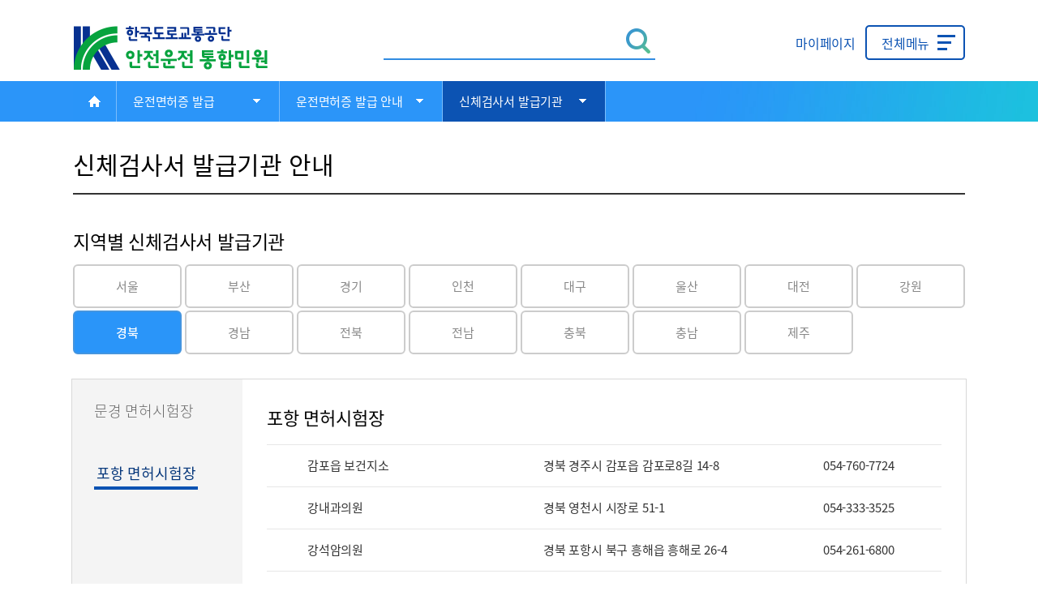

--- FILE ---
content_type: text/html; charset=utf-8
request_url: https://safedriving.or.kr/guide/larGuide070902.do?menuCode=MN-PO-1217
body_size: 127017
content:
<!-- 
/**
 * 설명 : 면허시험 가이드 - 면허취득절차 (PC)
 *
 * 작성자      작성일                 		내용         
 * -----------------------------------------------------
 * 김동철      2019-01-22         최초 작성
 */
-->






<!DOCTYPE html>

<html lang="ko">









<head>
<meta charset="utf-8"/>
<title>신체검사서 발급기관 안내 | 한국도로교통공단 안전운전 통합민원</title>








<meta http-equiv="X-UA-Compatible" content="IE=edge" />
<meta name="_csrf" content=""/>


	<link rel="canonical" href="https://www.safedriving.or.kr/main.do"/>
	
	<meta name="author" content="KoROAD"/>
	<meta name="robots" content="index,follow"/>
	
	<meta name="google-site-verification" content="9f0ARYtarcgxt-Dxe2SjUp7vPF127VvzRK0wFWYg_Zw" />
		
	<meta name="keywords" content="한국도로교통공단,안전운전통합민원,안전운전,운전면허갱신,운전면허적성검사,교통안전교육,연습면허발급,운전면허교통안전교육,운전면허발급,운전면허증재발급,운전면허재발급,2종운전면허갱신,면허증재발급,면허증갱신,운전면허증분실재발급,운전면허증분실,자동차면허증갱신,자동차면허증재발급,면허증분실,운전면허,운전면허시험장,운전면허필기시험접수,국제면허증발급,운전면허증,운전면허필기시험,운전면허기능시험,운전면허시험,2종소형면허,운전면허필기,1종보통운전면허,원동기면허,2종보통,1종보통,2종소형,운전면허벌점,도로주행,2종운전면허,운전면허학과시험,운전면허증발급,1종보통도로주행,면허증,운전면허1종보통,자동차면허시험,운전면허학과시험접수,도로주행시험,운전면허종류,면허시험,운전면허시험필기,면허취소,장내기능시험,운전면허기능,운전면허필기시험시간,2종보통면허,운전필기시험,운전면허1종,운전기능시험,1종보통면허,자동차운전면허갱신,운전면허코스,운전면허취소,1종운전면허,운전면허학과교육,운전면허실기시험,운전면허재취득,면허취소재취득,운전면허기능시험코스,1종대형면허,오토바이면허,도로교통안전교육,특별안전교육,원동기면허시험,특별교통안전교육"/>
	<meta name="description" content="한국도로교통공단의 통합민원 서비스로 안전, 교육, 운전면허 정보와 민원을 PC 및 모바일로 제공하는 대표 포털"/>
	
	<meta name="og:type" content="website"/>
	<meta name="og:title" content="한국도로교통공단 안전운전 통합민원"/>
	<meta name="og:description" content="한국도로교통공단의 통합민원 서비스로 안전, 교육, 운전면허 정보와 민원을 PC 및 모바일로 제공하는 대표 포털"/>
	<meta name="og:image" content="https://www.safedriving.or.kr/images/mobile/icon/favicon.ico"/>
	<meta name="og:url" content="https://www.safedriving.or.kr"/>


<link rel="icon" type="image/x-icon" href="/images/pc/favicon.ico;jsessionid=1x1QcatcAQAsi42Yau6q3LrZDcZRHxKxh1Sqpmc5UjgCXdMdtjCILHbJG5T71ehI.apdis01_servlet_MWEB"/>
<script type="text/javascript" src="/js/pc/jquery-1.11.0.min.js;jsessionid=1x1QcatcAQAsi42Yau6q3LrZDcZRHxKxh1Sqpmc5UjgCXdMdtjCILHbJG5T71ehI.apdis01_servlet_MWEB"></script>
<script type="text/javascript" src="/js/pc/jquery-ui.min.js;jsessionid=1x1QcatcAQAsi42Yau6q3LrZDcZRHxKxh1Sqpmc5UjgCXdMdtjCILHbJG5T71ehI.apdis01_servlet_MWEB"></script>
<script type="text/javascript" src="/js/pc/jquery.easing.1.3.js;jsessionid=1x1QcatcAQAsi42Yau6q3LrZDcZRHxKxh1Sqpmc5UjgCXdMdtjCILHbJG5T71ehI.apdis01_servlet_MWEB"></script>
<script type="text/javascript" src="/js/pc/jquery.bxslider.js;jsessionid=1x1QcatcAQAsi42Yau6q3LrZDcZRHxKxh1Sqpmc5UjgCXdMdtjCILHbJG5T71ehI.apdis01_servlet_MWEB"></script>
<script type="text/javascript" src="/js/pc/front_js.js;jsessionid=1x1QcatcAQAsi42Yau6q3LrZDcZRHxKxh1Sqpmc5UjgCXdMdtjCILHbJG5T71ehI.apdis01_servlet_MWEB?v=1.1"></script>
<script type="text/javascript" src="/js/pc/common_js.js;jsessionid=1x1QcatcAQAsi42Yau6q3LrZDcZRHxKxh1Sqpmc5UjgCXdMdtjCILHbJG5T71ehI.apdis01_servlet_MWEB?v=1.1"></script>
<script type="text/javascript" src="/js/netfunnel/netfunnel.js;jsessionid=1x1QcatcAQAsi42Yau6q3LrZDcZRHxKxh1Sqpmc5UjgCXdMdtjCILHbJG5T71ehI.apdis01_servlet_MWEB?ver=1" charset="UTF-8"></script>

</head>

<script type="text/javascript">
var HOME_PATH = "";
var RES_PATH = "";
var hostname = window.location.hostname;

//window.location.href = "https://www.safedriving.or.kr/info.do"


/* var pcCheck = ""; */
//HTTP프로토콜 HTTPS로 변경
 if (window.location.protocol == 'http:' && hostname.indexOf('localhost') == -1 && hostname.indexOf('127.0.0.1') == -1) {
 	var sslUrl = window.location.href.replace('http:', 'https:');
 	window.location.href = sslUrl;
 }

$(document).ready(function(){
	$.ajaxSetup({
		beforeSend : function(xhr) {
			var csrftoken = $("meta[name=_csrf]").attr("content");
			xhr.setRequestHeader("X-AjaxToken", "minwon");
		}, complete : function(xhr){
		},error : function(xhr,e){
			if(xhr.status == "400"){
				//alert("잘못된 접근입니다.");
				$(location).attr("href", HOME_PATH + "/main.do");
			} else if(xhr.status == "401"){
				//alert("로그인 세션이 종료되었습니다.\n로그인 화면으로 이동합니다.");
				$(location).attr("href", HOME_PATH + "/main.do");
			}else{
				//alert(xhr.status);
				$(location).attr("href", HOME_PATH + "/main.do");
			}
		}
	});
});

//헤더 메인 로고 링크
function fnc_gohome(){
	location.href= HOME_PATH + "/main.do";
}

//로그아웃
function fnc_logout(){
	location.href= HOME_PATH + "/sessionOut.do";
}

function myPage() {
	location.href = HOME_PATH + "/dmdash/dmdash.do";
}

//menuClick
function clickLicenseIssue(type){
	
	/* var width = 700;
	var xPos = (document.body.offsetWidth/2) - (width/2);
	xPos += window.screenLeft;
	var pop = window.open(HOME_PATH + "/guide/comKorEngLicenPop.do","pop","width=" + width + ",height=750,left=" + xPos + ",top=100,scrollbars=yes,resizable=no,menubar=no,status=no,toolbar=no,titlebar=no"); */ 
	if(type == null){
	$(".all_menu_01 .close_on2").trigger("click");
	}else{
	$(".all_menu_02 .close").trigger("click");
	}
	LayerPopup.open("comLayerEngLicen","");
	$(".notice_101").css("display","block");
}

function minwonSearch(){
	var k = $("#mKeyword").val();
	
	$("#keywordNm").val(k);
	$(".searchpop").css("display", "block");
	fnKeywordRecommendList();
	fnkeywordSearch();
	$('div.pop_ui').focus(); 
}

function closeSearchPop(){
	$(".searchpop").css("display", "none");
}

function popUpFunc(url) {
	var varUA = navigator.userAgent;
	
	varUA = varUA.toLowerCase();
	//alert(varUA);
	var phoneArray = new Array('iphone', 'ipod', 'android', 'windows ce', 'blackberry', 'symbian', 'windows phone', 'webos', 'opera mini', 'opera mobi', 'polaris', 'iemobile', 'lgtelecom', 'lgtelcom', 'nokia', 'sonyericsson', 'natebrowser', 'samsung', 'sch-','shw-', 'sph-', 'sgh-', 'lg-', 'canu', 'im-', 'ev-');
	
	var isMobile = false;
	
	for(var i=0; i < phoneArray.length; i++) {
		if(varUA.indexOf(phoneArray[i]) > -1) {
			isMobile = true;
			//alert(phoneArray[i]);
		}
	}
	
	if(isMobile == true) {
		$('.all_menu').fadeOut();
		$('body').removeClass('overflow');
		LayerPopup.open("ismobile","해당 서비스는 모바일에서 이용해주시기 바랍니다.");
	} else {
		$("#url2").val(url);
		LayerPopup.open("comLayerDemo","");
	    $(".notice_104").css("display","block");
	}
}

function chkMobile(url) {
	var varUA = navigator.userAgent;
	
	varUA = varUA.toLowerCase();
	//alert(varUA);
	var phoneArray = new Array('iphone', 'ipod', 'android', 'windows ce', 'blackberry', 'symbian', 'windows phone', 'webos', 'opera mini', 'opera mobi', 'polaris', 'iemobile', 'lgtelecom', 'lgtelcom', 'nokia', 'sonyericsson', 'natebrowser', 'samsung', 'sch-','shw-', 'sph-', 'sgh-', 'lg-', 'canu', 'im-', 'ev-');
	
	var isMobile = false;
	
	for(var i=0; i < phoneArray.length; i++) {
		if(varUA.indexOf(phoneArray[i]) > -1) {
			isMobile = true;
			//alert(phoneArray[i]);
		}
	}
	
	if(isMobile == true) {
		$('.all_menu').fadeOut();
		$('body').removeClass('overflow');
		LayerPopup.open("ismobile","해당 서비스는 모바일에서 이용가능합니다. 모바일 버전으로 이동하시겠습니까?");
	} else {
		document.location.href = url;
	}
	
}

function chkMobile2(url) {
	
	var varUA = navigator.userAgent;
	
	varUA = varUA.toLowerCase();
	//alert(varUA);
	var phoneArray = new Array('iphone', 'ipod', 'android', 'windows ce', 'blackberry', 'symbian', 'windows phone', 'webos', 'opera mini', 'opera mobi', 'polaris', 'iemobile', 'lgtelecom', 'lgtelcom', 'nokia', 'sonyericsson', 'natebrowser', 'samsung', 'sch-','shw-', 'sph-', 'sgh-', 'lg-', 'canu', 'im-', 'ev-');
	
	var isMobile = false;
	
	for(var i=0; i < phoneArray.length; i++) {
		if(varUA.indexOf(phoneArray[i]) > -1) {
			isMobile = true;
			//alert(phoneArray[i]);
		}
	}
	
	if(isMobile == true) {
		$('.all_menu').fadeOut();
		$('body').removeClass('overflow');
		LayerPopup.open("ismobile2","해당 서비스는 PC에서 이용해주시기 바랍니다.");
	} else {
		document.location.href = url;
	}	
}

function chkMobile_NetFunnel(url, opt) {

	var varUA = navigator.userAgent;

	varUA = varUA.toLowerCase();
	//alert(varUA);
	var phoneArray = new Array('iphone', 'ipod', 'android', 'windows ce', 'blackberry', 'symbian', 'windows phone', 'webos', 'opera mini', 'opera mobi', 'polaris', 'iemobile', 'lgtelecom', 'lgtelcom', 'nokia', 'sonyericsson', 'natebrowser', 'samsung', 'sch-','shw-', 'sph-', 'sgh-', 'lg-', 'canu', 'im-', 'ev-');

	var isMobile = false;

	for(var i=0; i < phoneArray.length; i++) {
		if(varUA.indexOf(phoneArray[i]) > -1) {
			isMobile = true;
			//alert(phoneArray[i]);
		}
	}

	if(isMobile == true) {
		$('.all_menu').fadeOut();
		$('body').removeClass('overflow');
		LayerPopup.open("ismobile","해당 서비스는 모바일에서 이용가능합니다. 모바일 버전으로 이동하시겠습니까?");
	} else {
		NetFunnelAction(url, opt);
	}
}

function NetFunnelAction(url, opt) {
	NetFunnel_Action(
			{action_id : opt}, {
				success:function(ev, ret) {
					var bypassFlag = NetFunnel.TS_BYPASS;
					if(bypassFlag) {
						document.getElementById("netfunnelYn").value = "N";
					} else {
						document.getElementById("netfunnelYn").value = "Y";
					}
					var netFunnelKey = ret.data.key;
					var form = document.getElementById("netfunnelForm");
					form.setAttribute("action", url);
					var input = document.getElementById("netfunnelKey");
					input.value = netFunnelKey;
					var input = document.getElementById("actionId");
					input.value = opt;
					form.submit();
				}, error:function (ev, ret) {
					console.log(ev);
					console.log(ret);
				}
			}
	);
}

function alertConfirm99() {
	document.location.href = "/";
}


function alertCancel99() {
	document.location.href = "/";
}

function alertConfirm98() {
	document.location.href = "/";
}

function getDateYYYYMMDD() {
	var currentDate = new Date();
	var year = currentDate.getFullYear();
	var month = currentDate.getMonth() + 1;
	var day = currentDate.getDate();
	

	return year + "" + month + "" + day;
}

function getDateHHMI(){
	var currentDate = new Date();
	var hours = currentDate.getHours();
	var minutes = currentDate.getMinutes();
	var seconds = currentDate.getSeconds();
	
	return hours + "" + minutes;
}

function popUpRerRest() {
	 $("#footerAlert8").attr("style","z-index:9999;");
	 LayerPopup.open("pop_alert8","전국 27개 운전면허시험장 모두는 평일(주중) 방문시간 예약없이 당일에 현장 접수로 학과시험에 응시하시기 바랍니다.<br><br>※ 토요특별 학과시험(총 15개 시험장) 관련 안내 <br> - 도봉, 대구시험장 토요특별 학과시험은 예약 필요 <br> - 그 외 13개시험장(강남,강서,서부,북부,남부,인천,<br>대전,용인,안산,원주,전남,마산,제주) 토요특별 학과시험은 예약 불필요");
	 return;
	//goRerRestWrt();
}

function goRerRestWrt() {
	location.href = HOME_PATH + "/rerrestwrt/rerRestWrtAgreeView.do?menuCode=MN-PO-1161";
}

function popUpLnrForRtnLicns() {
	 $("#footerAlert10").attr("style","z-index:99999;");
	 LayerPopup.open("pop_alert10","시스템 개선 작업으로 <br>면허증 진위여부조회 서비스 이용이 일시 중단됩니다. <br>운전면허진위확인은 <b>경찰청 교통민원24</b>를 통해 이용 가능합니다.");
	 return;
}

function goLnrForRtnLicns() { 
	window.open("https://www.efine.go.kr/licen/truth/licenTruth.do?subMenuLv=010100");
	LayerPopup.close(); 
}

</script>
<form  method="post" id="netfunnelForm">
	<input type="hidden" name="netfunnelKey" id="netfunnelKey" value="">
	<input type="hidden" name="netfunnelYn" id="netfunnelYn" value="Y">
	<input type="hidden" name="actionId" id="actionId" value="">
</form>

<link href="/css/pc/style.css" rel="stylesheet" type="text/css" />

<body>








<script type="text/javascript">
function popUpLnrForRtnLicns() {
/* function licen_truth()  { */
	$('.all_menu').fadeOut();
	$('body').removeClass('overflow');
	LayerPopup.open("pop_alert10","시스템 개선 작업으로 <br>면허증 진위여부조회 서비스 이용이 일시 중단됩니다. <br>운전면허진위확인은 <b>경찰청 교통민원24</b>를 통해 이용 가능합니다.");
}

function alertConfirmLnrForRtnLicns() {
	LayerPopup.close("pop_alert10");
	goLnrForRtnLicns();
}
</script>

<dl id="skiptoContent">
		<dt><strong class="invisible">바로가기 메뉴</strong></dt>
		<dd><a href="#dBody">본문 바로가기</a></dd>
	</dl>
	<header>	
		<div class="hader">
            <h1 class="logo"><a href="/">한국도로교통공단 안전운전 통합민원</a></h1>
			<div class="search_ui">
				<label for="mKeyword" class="invisible">검색어 입력</label><input type="text" id="mKeyword" name="mKeyword"/><button class="btn next_focus" onclick="javascript:minwonSearch();">검색</button>
			</div>
			<button class="btn_my next_focus2" onclick="myPage();" style="right: 110px;">마이페이지</button>
            <button class="btn_all btn_allJs next_focus2">전체메뉴</button>
        </div><!-- //hader -->
	</header>

<div class="all_menu all_menu_01">
	<button class="close close_on2">닫기</button>
	<div class="utill">
		<a href="/guide/rerGuideEng01.do?langFlag=en">ENGLISH</a>
		<a href="https://www.koroad.or.kr">공단홈페이지</a>
		<a href="/notice/cusSeNotice01.do?menuCode=MN-PO-1711">고객센터</a>
		<a href="javascript:NetFunnelAction('/dmdash/dmdash.do?menuCode=MN-PO-1811', 'drvMyDash');">마이페이지</a>
		
		
		
	</div>
	<ul class="menu">
		<li class="dep1"><a href="/guide/eduSeGuide01View.do?menuCode=MN-PO-1311">교통안전교육</a>
			<div class="dep2">
				<ul>
					<li><a href="#none" class="has_child">교통안전교육 안내</a>
						<div class="dep_group">
							<ul>
								<li><a href="/guide/eduSeGuide01View.do?menuCode=MN-PO-1311">특별교통안전교육</a></li>
								<li><a href="/guide/eduSeGuide05View.do?menuCode=MN-PO-1312">어린이 통학버스 안전교육</a></li>
								
								<li><a href="/guide/eduSeGuide07View.do?menuCode=MN-PO-1314">긴급자동차 교통안전교육</a></li>
								<li><a href="/guide/eduSeGuide11View.do?menuCode=MN-PO-1318">자율주행자동차 안전교육</a></li>
								<li><a href="/guide/eduSeGuide08View.do?menuCode=MN-PO-1315">교통안전사회교육</a></li>
								<li><a href="/guide/eduSeGuide09View.do?menuCode=MN-PO-1316">고령운전자 교통안전교육</a></li>
								<li><a href="/guide/eduSeGuide10View.do?menuCode=MN-PO-1317">첨단체험교육</a></li>
							</ul>
						</div>
					</li>
					<li><a href="/eduSeSpecial/eduSeSpecialTerms.do?menuCode=MN-PO-1321">교통안전교육 예약</a>
						<ul class="dep3">
							<li><a href="javascript:chkMobile('/eduSeSpecial/eduSeSpecialTerms.do?menuCode=MN-PO-1321');">특별교통안전교육 예약</a></li>
							<li><a href="javascript:chkMobile('/eduSeOldWebEdu/eduSeOldWebEduOperGuide.do?menuCode=MN-PO-1322');">고령운전자 교통안전교육 예약</a></li>
							
							
<!-- 							<li><a href="http://www.koroad.or.kr/kp_web/eduRsv_1.do?voc1=98" target="_balnk">더 착한교육</a></li> -->
<!-- 							<li><a href="javascript:fnServiceAlert();">어린이 교통안전교육 예약</a></li> -->
							<li><a href="javascript:chkMobile2('/eduSeKidWebEdu/eduSeKidWebEduSchedule.do?menuCode=MN-PO-1325');">어린이 교통안전교육 예약</a></li>
						</ul>
					</li>
					<li><a href="javascript:chkMobile('/EduSeConfirmWebEdu/cept1/EduSeConView.do?menuCode=MN-PO-1331');">교육예약 확인/취소 및<br />이수증 출력</a>
						<ul class="dep3">
							<li><a href="javascript:chkMobile('/EduSeConfirmWebEdu/cept1/EduSeConView.do?menuCode=MN-PO-1331');">교육예약 확인 및 취소</a></li>
							<li><a href="javascript:chkMobile('/EduSeConfirmWebEdu/cept1/EduSeComplInfo.do?menuCode=MN-PO-1332');">교육 이수증 출력</a></li>
<!-- 							<li><a href="javascript:fnServiceAlert();">어린이 교통안전교육 예약 확인 및 취소/평가 </a></li> -->
							<li><a href="javascript:chkMobile2('/eduSeKidWebEdu/eduSeKidWebAuth.do?menuCode=MN-PO-1333');">어린이 교통안전교육 예약 확인 및 취소/평가 </a></li>
							<!-- <li><a href="/teacher/search.do;jsessionid=1x1QcatcAQAsi42Yau6q3LrZDcZRHxKxh1Sqpmc5UjgCXdMdtjCILHbJG5T71ehI.apdis01_servlet_MWEB?menuCode=MN-PO-1334">교통안전 담당교사교육 이수증 출력</a></li>  -->
						</ul>
					</li>
				</ul>
			</div>
		</li>
		<li class="dep1"><a href="/guide/rerGuide07View.do?menuCode=MN-PO-1117">운전면허시험</a>
			<div class="dep2">
				<ul>
					<li><a href="#none" class="has_child">면허시험 안내</a>
						<div class="dep_group">
							<ul>
							    <li><a href="/guide/rerGuide07View.do?menuCode=MN-PO-1117">면허시험 준비물 가이드</a></li>
								<li><a href="/guide/rerGuide01View.do?menuCode=MN-PO-1111">면허시험순서</a></li>
								<li><a href="/guide/rerGuide02View.do?menuCode=MN-PO-1112">시험자격/결격/면제</a></li>
								<li><a href="/guide/rerGuide03View.do?menuCode=MN-PO-1113">응시 전 교통안전교육</a></li>
								<li><a href="/guide/rerGuide04View.do?menuCode=MN-PO-1114">학과/기능/도로주행</a></li>
								<li><a href="/guide/rerGuide05View.do?menuCode=MN-PO-1115">시험장별 응시가능 시험</a></li>
								<li><a href="/guide/rerGuide06View.do?menuCode=MN-PO-1116">운전면허의 종류</a></li>
							</ul>
						</div>
					</li>
					<li><a href="/rersafetyed/rerSafetyedScheduleView.do?menuCode=MN-PO-1121">응시 전 교통안전교육</a>
						<ul class="dep3">
							<li><a href="/rersafetyed/rerSafetyedScheduleView.do?menuCode=MN-PO-1121">교육 일정 확인</a></li>
							<li><a href="javascript:chkMobile('/rersafetyed/rerSafetyedAccAgreeView.do?menuCode=MN-PO-1122');">교육 신청</a></li>
							<li><a href="javascript:chkMobile('/rersafetyed/rerSafetyedAltrCnclUView.do?menuCode=MN-PO-1123');">접수 확인 및 변경/취소</a></li>
						</ul>
					</li>
					<li><a href="javascript:popUpRerRest();">학과시험 방문시간 예약</a>
						<ul class="dep3">
							<li><a href="javascript:popUpRerRest();">학과시험 방문시간 예약</a></li>
						    <li><a href="javascript:chkMobile('/rerrestwrt/rerRestWrtReceiptList.do?menuCode=MN-PO-1162');">학과시험 방문시간 변경/취소</a></li>
						</ul>
					</li>
					<li><a href="/rerrest/rerrestScheduleView.do?menuCode=MN-PO-1131">시험 일정/접수</a>
						<ul class="dep3">
							<li><a href="/rerrest/rerrestScheduleView.do?menuCode=MN-PO-1131">시험 일정 확인</a></li>
							<li><a href="javascript:chkMobile('/rerrest/rerrestAgreeView.do?menuCode=MN-PO-1132');">시험 접수</a></li>
							<li><a href="javascript:chkMobile('/rerrest/rerrestAltrCnclUView.do?menuCode=MN-PO-1133');">접수 확인 및 변경/취소</a></li>
						</ul>
					</li>
					<li><a href="javascript:chkMobile2('/exmOnlineRqst/practiceReqForm.do?menuCode=MN-PO-1141');">연습면허 발급</a>
						<ul class="dep3">
							<li><a href="javascript:chkMobile2('/exmOnlineRqst/practiceReqForm.do?menuCode=MN-PO-1141');">발급 신청</a></li>
							<li><a href="javascript:chkMobile2('/exmOnlineRqst/practiceReqForm2.do?menuCode=MN-PO-1142');">신청 확인 및 결제</a></li>
							<li><a href="javascript:chkMobile2('/exmOnlineRqst/practiceReqForm3.do?menuCode=MN-PO-1143');">연습면허증 출력</a></li>
							<li><a href="javascript:chkMobile2('/exmOnlineRqst/c/practiceRefundForm.do?menuCode=MN-PO-1144');">환불 대상자 조회</a></li>
							<li><a href="javascript:chkMobile2('/exmOnlineRqst/c/practiceIssueForm.do?menuCode=MN-PO-1145');">발급 내역 조회</a></li>
						</ul>
					</li>
					<li><a href="/notice/rerBankList.do?menuCode=MN-PO-1151">학과시험 문제은행</a>
						<ul class="dep3">
							<li><a href="/notice/rerBankList.do?menuCode=MN-PO-1151">학과시험 문제 [한국어]</a></li>
							<li><a href="/notice/rerBankEngList.do?menuCode=MN-PO-1152">학과시험 문제 [외국어]</a></li>
							<li><a href="/notice/rerBankMovieList.do?menuCode=MN-PO-1153">동영상 문제</a></li>
						</ul>
					</li>
				</ul>
			</div>
		</li>
		<li class="dep1"><a href="#" onclick = "clickLicenseIssue();">운전면허증 발급</a>
			<div class="dep2">
				<ul>
					<li><a href="#none" class="has_child">운전면허증 발급 안내</a>
						<div class="dep_group">
							<ul>
							    <li><a href="/guide/larGuide10.do?menuCode=MN-PO-12111">운전면허증 발급 가이드</a></li>
								<li><a href="/guide/larGuide011.do?menuCode=MN-PO-1211">정기적성검사/면허갱신</a></li>
								<li><a href="/guide/larGuide15.do?menuCode=MN-PO-12113">수시적성검사</a></li>
								<li><a href="/guide/larGuide02.do?menuCode=MN-PO-1212">분실 등 면허증 재발급</a></li>
								<li><a href="/guide/larGuide031.do?menuCode=MN-PO-1213">외국운전면허증 교환발급</a></li>
								<li><a href="/guide/larGuide04.do?menuCode=MN-PO-1214">군면허 교환발급</a></li>
								<li><a href="/guide/larGuide051.do?menuCode=MN-PO-1215">국제운전면허증</a></li>
								<li><a href="/guide/larGuide09.do?menuCode=MN-PO-1219">영문운전면허증(국문겸용)</a></li>
								<li><a href="/guide/larGuide13.do?menuCode=MN-PO-12112">모바일 운전면허증</a></li>
								<li><a href="/guide/larGuide06.do?menuCode=MN-PO-1216">7년무사고/경력증명서</a></li>
								<li><a href="/guide/larGuide070101.do?menuCode=MN-PO-1217">신체검사서 발급기관</a></li>
							</ul>
						</div>
					</li>
					<li><a href="javascript:chkMobile_NetFunnel('/larFitInsp/larFitInspTerms.do?menuCode=MN-PO-1221', 'larFitInsp');">운전면허 발급신청</a>
						<ul class="dep3">
							<li><a href="javascript:chkMobile_NetFunnel('/larFitInsp/larFitInspTerms.do?menuCode=MN-PO-1221', 'larFitInsp');">1종보통 적성검사</a></li>
							<li><a href="javascript:chkMobile_NetFunnel('/larFitInspReNew/larFitInspReNewTerms.do?menuCode=MN-PO-1222', 'larFitInspReNew');">2종 면허증 갱신</a></li>
							<li><a href="javascript:chkMobile_NetFunnel('/larFitInsp/larFitInspTerms.do?menuCode=MN-PO-1228', 'larFitInsp');">70세 이상 2종 면허 적성검사</a></li>
							<li><a href="javascript:chkMobile_NetFunnel('/larreisshst/larReIssHstTerms.do?menuCode=MN-PO-1223', 'larReIssHst');">면허증 재발급</a></li>
							<li><a href="javascript:chkMobile2('/sevenYearAcdnt/sevenYearAcdntFreeTerms.do?menuCode=MN-PO-1227');">7년 무사고 1종보통면허 발급</a></li>
							<li><a href="javascript:chkMobile2('/larFitDelayRqst/larFitDelayRqstTerms.do?menuCode=MN-PO-1224');">적성검사(갱신) 연기</a></li>
							<li><a href="javascript:chkMobile2('/internationalLicns/internationalLicnsTerms.do?menuCode=MN-PO-1226');">국제운전면허증</a></li>
							<li><a href="javascript:chkMobile2('/renewalPhoto/reNewalPhotoTerms.do?menuCode=MN-PO-1225');">적성검사 사진 등록</a></li>
						</ul>
					</li>
					<li><a href="/onlineBook/onlineBookSchedule.do?menuCode=MN-PO-1231">방문시간 예약</a>
						<ul class="dep3">
							<li><a href="/onlineBook/onlineBookSchedule.do?menuCode=MN-PO-1231">방문시간 예약 일정확인</a></li>
							<li><a href="javascript:chkMobile('/onlineBook/onlineBookTerms.do?menuCode=MN-PO-1232');">방문시간 예약 접수 </a></li>
							<li><a href="javascript:chkMobile('/onlineBook/onlineBookUpAndCan.do?menuCode=MN-PO-1233');">예약 확인 및 변경/취소</a></li>
						</ul>
					</li>
					<li><a href="javascript:;" onclick="popUpLnrForRtnLicns();">운전면허 정보조회</a>
						<ul class="dep3">
							<li><a href="javascript:;" onclick="popUpLnrForRtnLicns();">면허증 진위여부조회</a></li>
							<li><a href="/LnrForRtnLicns/LnrForRtnLicns.do?menuCode=MN-PO-1242">외국반환면허증 조회</a></li>
						</ul>
					</li>
				</ul>
			</div>
		</li>
		
		<li class="dep1"><a href="/lecRestGuide/lecRestGuide011.do?menuCode=MN-PO-1411">강사 및 기능검정원</a>
			<div class="dep2">
				<ul>
					<li><a href="#none" class="has_child">자격시험 및 교육 안내</a>
						<div class="dep_group">
							<ul>
								<li><a href="/lecRestGuide/lecRestGuide011.do?menuCode=MN-PO-1411">전문학원 강사 자격시험</a></li>
								<li><a href="/lecRestGuide/lecRestGuide02.do?menuCode=MN-PO-1412">연수교육 안내</a></li>
							</ul>
						</div>
					</li>
					<li><a href="javascript:chkMobile2('/lecRest/lecRestCert.do?menuCode=MN-PO-1421');">자격시험 접수</a>
						<ul class="dep3">
							<li><a href="javascript:chkMobile2('/lecRest/lecRestCert.do?menuCode=MN-PO-1421');">시험 접수</a></li>
							<li><a href="javascript:chkMobile2('/lecRest/lecRestAltrCnclU.do?menuCode=MN-PO-1422');">접수 확인 및 취소</a></li>
						</ul>
					</li>
					<li><a href="javascript:chkMobile2('/eduLtYunsuLicns/eduLtYunsuLicnsCert.do?menuCode=MN-PO-1431');">연수교육 신청 확인 및 변경/취소</a>
						<ul class="dep3">
							<li><a href="javascript:chkMobile2('/eduLtYunsuLicns/eduLtYunsuLicnsCert.do?menuCode=MN-PO-1431');">연수교육 신청</a></li> 
							<li><a href="javascript:chkMobile2('/eduLtYunsuLicns/eduLtYunsuLicnsAltrCnclU.do?menuCode=MN-PO-1432');">신청 확인 및 변경/취소</a></li>


 							<li><a href="javascript:chkMobile2('/eduLtYunsuLicns/eduLtLicnsReIssCert.do?menuCode=MN-PO-1433');">자격증 재발급 신청 </a></li>
 							<li><a href="javascript:chkMobile2('/eduLtYunsuLicns/eduLtLicnsReIssRsvList.do?menuCode=MN-PO-1434');">자격증 신청 확인 및 취소</a></li>
						</ul>
					</li>
				</ul>
			</div>
		</li>
		<li class="dep1"><a href="/st/guide/eduStGuide01View.do?menuCode=MN-PO-1511">교통안전 전문교육</a>
			<div class="dep2">
				<ul>
					<li><a href="#none" class="has_child">도로교통사고감정사</a>
						<div class="dep_group">
							<ul>
							<li><a href="/license/licIntro.do?menuCode=MN-PO-1541">자격정보</a></li>
							<li><a href="/license/exApplChk1.do?menuCode=MN-PO-1542">자격시험</a></li>
							<li><a href="/license/info.do?menuCode=MN-PO-1543">보수교육</a></li>
							<li><a href="/license/pubSrchChk1.do?menuCode=MN-PO-1544">자격관리</a></li>
							</ul>
						</div>
					</li>
					<li><a href="#none" class="has_child">교통안전 전문교육 안내</a>
						<div class="dep_group">
							<ul>
								<li><a href="/st/guide/eduStGuide01View.do?menuCode=MN-PO-1511">교통사고조사 교육</a></li>
								<!-- <li><a href="/st/guide/eduStGuide02View.do?menuCode=MN-PO-1512">교통범죄수사(조사) 교육</a></li> -->
								<li><a href="/st/guide/eduStGuide03View.do?menuCode=MN-PO-1513">교통안전과정</a></li>
							</ul>
						</div>
					</li>
					<!-- <li><a href="https://www.koroad.or.kr/kp_web/totalSolution1.do" target="_blank" title="새창으로 열림">안전운전 인증  Total-Solution</a>
						<ul class="dep3">
							<li><a href="https://www.koroad.or.kr/kp_web/totalSolution1.do" target="_blank" title="새창으로 열림">소개</a></li>
							<li><a href="https://www.koroad.or.kr/kp_web/totalSolution2.do" target="_blank" title="새창으로 열림">프로그램</a></li>
							<li><a href="https://www.koroad.or.kr/kp_web/totalSolution3.do" target="_blank" title="새창으로 열림">인증 등급</a></li>
							<li><a href="https://www.koroad.or.kr/kp_web/totalSolution5.do" target="_blank" title="새창으로 열림">인증 현황</a></li>
							<li><a href="https://www.koroad.or.kr/kp_web/totalSolution4.do" target="_blank" title="새창으로 열림">인증 성과 </a></li>
						</ul>
					</li>  -->
					<li><a href="#none" class="has_child">안전운전인증</a>
						<div class="dep_group">
							<ul>
							<li><a href="/st/guide/eduStGuide11View.do?menuCode=MN-PO-1521">소개</a></li>
							<li><a href="/st/guide/eduStGuide12View.do?menuCode=MN-PO-1522">프로그램</a></li>
							<li><a href="/st/guide/eduStGuide13View.do?menuCode=MN-PO-1523">인증 등급</a></li>
							<li><a href="/st/guide/eduStGuide14View.do?menuCode=MN-PO-1524">인증 참여 기관 현황</a></li>
							<!-- <li><a href="/st/guide/eduStGuide15View.do?menuCode=MN-PO-1525">인증 성과</a></li> -->
							</ul>
						</div>
					</li>
				</ul>
			</div>
		</li>
		<li class="dep1"><a href="/tecSignal/tecSeSignal01View.do?menuCode=MN-PO-1611">교통안전시설 검사</a>
			<div class="dep2">
				<ul>
					<li><a href="#none" class="has_child">교통안전시설 검사 안내</a>
						<div class="dep_group">
							<ul>
								<li><a href="/tecSignal/tecSeSignal01View.do?menuCode=MN-PO-1611">교통신호제어기 기능검사 안내</a></li>
								<!-- <li><a href="/sav/radiation/tecRsRadiation01View.do?menuCode=MN-PO-1612">노면반사성능 검사 안내</a></li> -->
								<li><a href="/sav/guide/tecPpGuide01View.do?menuCode=MN-PO-1613">KOLAS 공인검사</a></li>
							</ul>
						</div>
					</li>
					<li><a href="javascript:chkMobile2('/tecSignalNew/tecSignalSel.do?menuCode=MN-PO-1621');">교통신호제어기 기능검사</a>
						<ul class="dep3">
							<li><a href="javascript:chkMobile2('/tecSignalNew/tecSignalSel.do?menuCode=MN-PO-1621');">교통신호제어기 기능검사 신청</a></li>
							<!--<li><a href="javascript:chkMobile2('/tecSignal/tecSignalSel.do?menuCode=MN-PO-1626');">UPS 기능검사 신청</a></li>-->
							<li><a href="javascript:chkMobile2('/tecSignalNew/tecSignalList.do?menuCode=MN-PO-1622');">접수 확인 및 변경 /취소</a></li>
							<li><a href="javascript:chkMobile2('/tecSignalNew/certificateAuth.do?menuCode=MN-PO-1624');">검사필증 진위여부조회</a></li>
							<li><a href="/tecSignal/tecSignalNoticeList.do?menuCode=MN-PO-1623">자료실</a></li>
							<li><a href="javascript:chkMobile2('/tecSignalNew/userInfo.do?menuCode=MN-PO-1627')">회원정보 수정</a></li>
							<li><a href="javascript:chkMobile2('/tecSignal/tecSignalAuth.do?menuCode=MN-PO-1625');">(구) 접수 확인 및 변경/취소</a></li>
						</ul>
					</li>
					<!-- <li id="st5_1"><a href="javascript:chkMobile2('/tecRsRadiation/useConfirmForm.do?menuCode=MN-PO-1631');">노면반사성능 검사</a>
						<ul class="dep3">
 							<li><a href="javascript:chkMobile2('/tecRsRadiation/useConfirmForm.do?menuCode=MN-PO-1631');">검사 신청</a></li>
 							<li><a href="javascript:chkMobile2('/tecRsRadiation/confirmForm.do?menuCode=MN-PO-1632');">접수 확인 및 변경/취소</a></li> 
							<li><a href="https://www.koroad.or.kr/kp_web/roadTestInfo.do"  target="_blank" title="새창으로 열림">구) 접수 확인 및 변경/취소</a></li>
						</ul>
					</li> -->
				</ul>
			</div>
		</li>
	</ul>
</div><!-- //all_menu -->
	<div id="dBody">






<script type="text/javascript">
$(document).ready(function($){
	    var menuCode = $("#menuCode").val();
    	$.ajax({    		
            url : HOME_PATH + "/selectMenuListAx.do",
            data : {"menuCode": menuCode},       
            type : "post",                    	
            success : function(data){       
            	console.log(data);
            	var data = data.selectMenuList;            	  
            	var lvlMenu1 = "";
            	var lvlMenu2 = "";
            	var lvlMenu3 = "";
            	var subMenuCho1 = "";
            	var subMenuCho2 = "";
            	var subMenuCho3 = "";
				var opt = "";
            	for(var i = 0; i<data.length; i++) {            		
            		if(data[i].lvl == '0'){            			
            			if(data[i].menuCode == 'MN-PO-1321' || data[i].menuCode == 'MN-PO-1322' || data[i].menuCode == 'MN-PO-1323' || data[i].menuCode == 'MN-PO-1324' || data[i].menuCode == 'MN-PO-1331' || data[i].menuCode == 'MN-PO-1332' || data[i].menuCode == 'MN-PO-1122' || data[i].menuCode == 'MN-PO-1123' || data[i].menuCode == 'MN-PO-1132' || data[i].menuCode == 'MN-PO-1133' || data[i].menuCode == 'MN-PO-1221' || data[i].menuCode == 'MN-PO-1222' || data[i].menuCode == 'MN-PO-1223' || data[i].menuCode == 'MN-PO-1232' || data[i].menuCode == 'MN-PO-1233') {
            				lvlMenu1 += "<li><a href='javascript:chkMobile(\""+data[i].menuUrl+"\");'>"+data[i].menuNm+"</a></li>";
		    			} else if(data[i].menuCode == 'MN-PO-1325' || data[i].menuCode == 'MN-PO-1333' || data[i].menuCode == 'MN-PO-1141' || data[i].menuCode == 'MN-PO-1142' || data[i].menuCode == 'MN-PO-1143' || data[i].menuCode == 'MN-PO-1144' || data[i].menuCode == 'MN-PO-1145' || data[i].menuCode == 'MN-PO-1224' || data[i].menuCode == 'MN-PO-1225' || data[i].menuCode == 'MN-PO-1226' || data[i].menuCode == 'MN-PO-1421' || data[i].menuCode == 'MN-PO-1422' || data[i].menuCode == 'MN-PO-11431' || data[i].menuCode == 'MN-PO-1432' || data[i].menuCode == 'MN-PO-1433' || data[i].menuCode == 'MN-PO-1434' || data[i].menuCode == 'MN-PO-1621' || data[i].menuCode == 'MN-PO-1622' || data[i].menuCode == 'MN-PO-1631' || data[i].menuCode == 'MN-PO-1632') {
		    				lvlMenu1 += "<li><a href='javascript:chkMobile2(\""+data[i].menuUrl+"\");'>"+data[i].menuNm+"</a></li>";
		    			} else {
		    				lvlMenu1 += "<li><a href='"+data[i].menuUrl+"'>"+data[i].menuNm+"</a></li>";	
		    			}
            			//lvlMenu1 += "<li><a href='"+data[i].menuUrl+"'>"+data[i].menuNm+"</a></li>";
            			if(menuCode.substr(0,8) == data[i].menuCode.substr(0,8)){
            				subMenuCho1 +=data[i].menuNm;	
            			}
					}            		
	        		if(data[i].lvl == '1'){ 	        	
	        			
	        			if(data[i].menuCode == 'MN-PO-1220' || data[i].menuCode == 'MN-PO-1320' || data[i].menuCode == 'MN-PO-1330') {
		    				lvlMenu2 += "<li><a href='javascript:chkMobile(\""+data[i].menuUrl+"\");'>"+data[i].menuNm+"</a></li>";
		    			} else if(data[i].menuCode == 'MN-PO-1140' || data[i].menuCode == 'MN-PO-1420' || data[i].menuCode == 'MN-PO-1430' || data[i].menuCode == 'MN-PO-1620' || data[i].menuCode == 'MN-PO-1630') {
		    				lvlMenu2 += "<li><a href='javascript:chkMobile2(\""+data[i].menuUrl+"\");'>"+data[i].menuNm+"</a></li>";
		    			} else if(data[i].menuCode == 'MN-PO-1160') {
							lvlMenu2 += "<li><a href='javascript:popUpRerRest();'>"+data[i].menuNm+"</a></li>";
		    			} else if(data[i].menuCode == 'MN-PO-1240') {
							lvlMenu2 += "<li><a href='javascript:popUpLnrForRtnLicns();'>"+data[i].menuNm+"</a></li>";
						}	else {
		    				lvlMenu2 += "<li><a href='"+data[i].menuUrl+"'>"+data[i].menuNm+"</a></li>";
		    			}
	        			//lvlMenu2 += "<li><a href='"+data[i].menuUrl+"'>"+data[i].menuNm+"</a></li>";
            			if(menuCode.substr(0,9) == data[i].menuCode.substr(0,9)){
            				subMenuCho2 +=data[i].menuNm;	
            			}
					}	        		
		    		if(data[i].lvl == '2'){           
		    			if(data[i].menuCode == 'MN-PO-1321' || data[i].menuCode == 'MN-PO-1322' || data[i].menuCode == 'MN-PO-1323' || data[i].menuCode == 'MN-PO-1324' || data[i].menuCode == 'MN-PO-1331' || data[i].menuCode == 'MN-PO-1332' || data[i].menuCode == 'MN-PO-1122' || data[i].menuCode == 'MN-PO-1123' || data[i].menuCode == 'MN-PO-1132' || data[i].menuCode == 'MN-PO-1133' || data[i].menuCode == 'MN-PO-1232' || data[i].menuCode == 'MN-PO-1233' || data[i].menuCode == 'MN-PO-12112' || data[i].menuCode == 'MN-PO-12113') {
		    				lvlMenu3 += "<li><a href='javascript:chkMobile(\""+data[i].menuUrl+"\");'>"+data[i].menuNm+"</a></li>";
		    			} else if(data[i].menuCode == 'MN-PO-1325' || data[i].menuCode == 'MN-PO-1333' || data[i].menuCode == 'MN-PO-1141' || data[i].menuCode == 'MN-PO-1142' || data[i].menuCode == 'MN-PO-1143' || data[i].menuCode == 'MN-PO-1144' || data[i].menuCode == 'MN-PO-1145' || data[i].menuCode == 'MN-PO-1224' || data[i].menuCode == 'MN-PO-1225' || data[i].menuCode == 'MN-PO-1226' || data[i].menuCode == 'MN-PO-1421' || data[i].menuCode == 'MN-PO-1422' || data[i].menuCode == 'MN-PO-11431' || data[i].menuCode == 'MN-PO-1432' || data[i].menuCode == 'MN-PO-1433' || data[i].menuCode == 'MN-PO-1434' || data[i].menuCode == 'MN-PO-1621' || data[i].menuCode == 'MN-PO-1622' || data[i].menuCode == 'MN-PO-1631' || data[i].menuCode == 'MN-PO-1632') {
		    				lvlMenu3 += "<li><a href='javascript:chkMobile2(\""+data[i].menuUrl+"\");'>"+data[i].menuNm+"</a></li>";
		    			} else if(data[i].menuCode == 'MN-PO-1161') {
							lvlMenu3 += "<li><a href='javascript:popUpRerRest();'>"+data[i].menuNm+"</a></li>";
		    			} else if(data[i].menuCode == 'MN-PO-1241') {
							lvlMenu3 += "<li><a href='javascript:popUpLnrForRtnLicns();'>"+data[i].menuNm+"</a></li>";	
						} else if(data[i].menuCode == 'MN-PO-1221' || data[i].menuCode == 'MN-PO-1222' || data[i].menuCode == 'MN-PO-1223') {
							if(data[i].menuCode == 'MN-PO-1221') opt = "larFitInsp";
							else if (data[i].menuCode == 'MN-PO-1222') opt = "larFitInspReNew";
							else if	(data[i].menuCode == 'MN-PO-1223') opt = "larReIssHst";
							lvlMenu3 += "<li><a href='javascript:chkMobile2(\""+data[i].menuUrl+"\",\""+opt+"\");'>"+data[i].menuNm+"</a></li>";
						} else {
		    				lvlMenu3 += "<li><a href='"+data[i].menuUrl+"'>"+data[i].menuNm+"</a></li>";	
		    			}
		    			
		    			
            			//lvlMenu3 += "<li><a href='"+data[i].menuUrl+"'>"+data[i].menuNm+"</a></li>";
            			if(menuCode == data[i].menuCode){
            				subMenuCho3 +=data[i].menuNm;	
            			}
            			
					}
		    		
            	}            	
              $("#subMenuCho1").html(subMenuCho1);
              $("#subMenuCho2").html(subMenuCho2);          	  
              $("#subMenuCho3").html(subMenuCho3);          	    			  
   			  $("#subMenu1").html(lvlMenu1);
 	 		  $("#subMenu2").html(lvlMenu2);
 			  $("#subMenu3").html(lvlMenu3);  
            }
        });    	
    	
});
</script>
<div class="location">    
	<a href="javascript:fnc_gohome();" class="home">홈</a>
	<form id="subMenuFrom" name="subMenuFrom" method="post">
		<input type="hidden" id="menuCode" name="menuCode" value="MN-PO-1217" />
		<ul >
 	 	 	 <li class="dep1"><a href="#none" id="subMenuCho1"></a>
			 	<ul class="dep2" id="subMenu1">
				</ul>									
			</li>     
 			 <li class="dep1"><a href="#none" id="subMenuCho2"></a>
				<ul class="dep2" id="subMenu2">
				</ul>
			</li>
			<li class="dep1"><a href="#none" id="subMenuCho3"></a>
				<ul class="dep2" id="subMenu3">
				</ul>
			</li>  
		
		</ul>
	</form>
</div>		
		<div class="contents m07_CE001">
			<div class="tit_g">
				<h1>신체검사서 발급기관 안내</h1>	
			</div>	


			<h2 class="tit_type1">지역별 신체검사서 발급기관</h2>

			<ul class="tabs_ui1">
				<li><a href="/guide/larGuide070101.do?menuCode=MN-PO-1217">서울</a></li>
				<li><a href="/guide/larGuide070201.do?menuCode=MN-PO-1217">부산</a></li>
				<li><a href="/guide/larGuide070301.do?menuCode=MN-PO-1217">경기</a></li>
				<li><a href="/guide/larGuide0704.do?menuCode=MN-PO-1217">인천</a></li>
				<li><a href="/guide/larGuide0705.do?menuCode=MN-PO-1217">대구</a></li>
				<li><a href="/guide/larGuide0706.do?menuCode=MN-PO-1217">울산</a></li>
				<li><a href="/guide/larGuide0707.do?menuCode=MN-PO-1217">대전</a></li>
				<li><a href="/guide/larGuide070801.do?menuCode=MN-PO-1217">강원</a></li>
				<li class="current"><a href="/guide/larGuide070901.do?menuCode=MN-PO-1217">경북</a></li>
				<li><a href="/guide/larGuide0710.do?menuCode=MN-PO-1217">경남</a></li>
				<li><a href="/guide/larGuide0711.do?menuCode=MN-PO-1217">전북</a></li>
				<li><a href="/guide/larGuide071201.do?menuCode=MN-PO-1217">전남</a></li>
				<li><a href="/guide/larGuide071301.do?menuCode=MN-PO-1217">충북</a></li>
				<li><a href="/guide/larGuide0714.do?menuCode=MN-PO-1217">충남</a></li>
				<li><a href="/guide/larGuide0715.do?menuCode=MN-PO-1217">제주</a></li>
			</ul>
			
			<div class="local_check">
				<ul>
					<li><a href="/guide/larGuide070901.do?menuCode=MN-PO-1217">문경 면허시험장</a></li>
					<li class="current"><a href="/guide/larGuide070902.do?menuCode=MN-PO-1217">포항 면허시험장</a></li>
				</ul>
				<div>
					<h3>포항 면허시험장</h3>
					<table>
						<caption>포항 면허시험장 근처 신체검사서 발급기관 안내</caption>				
						<colgroup>
							<col style="width:35%" />
							<col />
							<col style="width:20%" />
						</colgroup>
						<tbody>
						<tr>
							<td>감포읍 보건지소</td>
							<td>경북 경주시 감포읍 감포로8길 14-8</td>
							<td>054-760-7724</td>
						</tr>
						<tr>
							<td>강내과의원</td>
							<td>경북 영천시 시장로 51-1</td>
							<td>054-333-3525</td>
						</tr>
						<tr>
							<td>강석암의원</td>
							<td>경북 포항시 북구 흥해읍 흥해로 26-4</td>
							<td>054-261-6800</td>
						</tr>
						<tr>
							<td>경북연합의원</td>
							<td>경북 영천시 금호읍 금호로 82-1</td>
							<td>054-331-7955</td>
						</tr>
						<tr>
							<td>경산밝은안과</td>
							<td>경북 경산시 중앙로 81 성창빌딩 5층</td>
							<td>053-813-9944</td>
						</tr>
						<tr>
							<td>경산시보건소</td>
							<td>경북 경산시 남매로 158</td>
							<td>053-810-6363</td>
						</tr>
						<tr>
							<td>경산정형외과의원</td>
							<td>경북 경산시 중앙로 25</td>
							<td>053-813-2119</td>
						</tr>
						<tr>
							<td>경산제일신경외과의원</td>
							<td>경북 경산시 경안로 203 1,2,5,6층</td>
							<td>053-816-1191</td>
						</tr>
						<tr>
							<td>경주교도소 부속의원</td>
							<td>경북 경주시 내남면 포석로 550</td>
							<td>054-740-3175</td>
						</tr>
						<tr>
							<td>경주동산병원</td>
							<td>경북 경주시 봉황로 65</td>
							<td>054-770-9500</td>
						</tr>
						<tr>
							<td>경주시보건소</td>
							<td>경북 경주시 양정로 300</td>
							<td>054-779-8631</td>
						</tr>
						<tr>
							<td>경주안강보건소</td>
							<td>경북 경주시 안강읍 비화원로 47</td>
							<td>054-761-0045</td>
						</tr>
						<tr>
							<td>경주제일 속내과 의원</td>
							<td>경북 경주시 금성로 286-1</td>
							<td>054-749-7223</td>
						</tr>
						<tr>
							<td>경주연합의원</td>
							<td>경북 경주시 황성로 9 2층</td>
							<td>054-772-0119</td>
						</tr>
						<tr>
							<td>계양연합의원</td>
							<td>경북 경산시 장산로 260</td>
							<td>053-801-7775</td>
						</tr>
						<tr>
							<td>국군대구병원(일반인검사안함)</td>
							<td>경북 경산시 하양읍 대경로 407-4</td>
							<td>053-750-5104</td>
						</tr>
						<tr>
							<td>굿모닝병원</td>
							<td>경북 경주시 원화로 397</td>
							<td>054-741-1212</td>
						</tr>
						<tr>
							<td>굿모닝정형외과연합의원</td>
							<td>경북 영천시 금호읍 금호로 78</td>
							<td>054-338-8000</td>
						</tr>
						<tr>
							<td>권영무의원</td>
							<td>경북 포항시 북구 새천년대로 1041 (쌍용상가 2층)</td>
							<td>054-244-8275</td>
						</tr>
						<tr>
							<td>근원의료재단 경산중앙병원</td>
							<td>경북 경산시 경안로 11</td>
							<td>053-715-0250</td>
						</tr>
						<tr>
							<td>금호의원</td>
							<td>경북 영천시 금호읍 교대길 14</td>
							<td>054-336-7119</td>
						</tr>
						<tr>
							<td>금호중앙의원</td>
							<td>경북 영천시 금호읍 금호로 105 1층</td>
							<td>054-337-4596</td>
						</tr>
						<tr>
							<td>김병훈내과의원</td>
							<td>경북 경산시 하양읍 하양로 101</td>
							<td>053-852-7987</td>
						</tr>
						<tr>
							<td>김인환내과의원</td>
							<td>경북 영천시 완산로 57</td>
							<td>054-331-7555</td>
						</tr>
						<tr>
							<td>김태영정형외과의원</td>
							<td>경북 경산시 하양읍 하양로 93</td>
							<td>053-857-5500</td>
						</tr>
						<tr>
							<td>꿈의의원</td>
							<td>경북 포항시 북구 창흥로 13 2층</td>
							<td>054-248-2473</td>
						</tr>
						<tr>
							<td>녹십자의원</td>
							<td>경북 영천시 호국로 69-4</td>
							<td>054-331-7071</td>
						</tr>
						<tr>
							<td>누가의원</td>
							<td>경북 울진군 북면 울진북로 2067</td>
							<td>054-782-4979</td>
						</tr>
						<tr>
							<td>대동정형외과의원</td>
							<td>경북 영천시 강변로 51</td>
							<td>054-337-3119</td>
						</tr>
						<tr>
							<td>동국대학교의과대학 경주병원</td>
							<td>경북 경주시 동대로 87</td>
							<td>054-748-9300</td>
						</tr>
						<tr>
							<td>동산요양병원</td>
							<td>경북 포항시 북구 흥해읍 동해대로 1492</td>
							<td>054-262-0770</td>
						</tr>
						<tr>
							<td>동산정형외과의원</td>
							<td>경북 영천시 완산로 70</td>
							<td>054-334-7585</td>
						</tr>
						<tr>
							<td>등정형외과의원</td>
							<td>경북 포항시 남구 해도동 46-2</td>
							<td>054-284-1141</td>
						</tr>
						<tr>
							<td>마디연합정형외과</td>
							<td>경북 청도군 청도읍 청화로 99</td>
							<td>054-373-9263</td>
						</tr>
						<tr>
							<td>미래연합의원</td>
							<td>경북 경산시 장산로 265</td>
							<td>053-817-6119</td>
						</tr>
						<tr>
							<td>불국사의원</td>
							<td>경북 경주시 산업로 3030</td>
							<td>054-746-5576</td>
						</tr>
						<tr>
							<td>사랑애의원</td>
							<td>경북 경산시 경산로44길 11</td>
							<td>053-814-8071</td>
						</tr>
						<tr>
							<td>사회복지법인재단산동복지요양병원</td>
							<td>경북 청도군 금천면 금천로 4-1</td>
							<td>054-372-3073</td>
						</tr>
						<tr>
							<td>삼성의원</td>
							<td>경북 경주시 화랑로 74</td>
							<td>054-741-0003</td>
						</tr>
						<tr>
							<td>새우리들연합의원</td>
							<td>경북 경주시 안강읍 구부랑4길 6-9 2,3층</td>
							<td>054-762-3693</td>
						</tr>
						<tr>
							<td>신명준외과의원</td>
							<td>경북 포항시 남구 연일읍 연일중앙로 19-1</td>
							<td>054-285-8001</td>
						</tr>
						<tr>
							<td>신세계연합의원</td>
							<td>경북 경산시 진량읍 봉황길 24</td>
							<td>053-856-8275</td>
						</tr>
						<tr>
							<td>양남정형외과</td>
							<td>경북 경주시 양남면 양남로 355-0</td>
							<td>054-743-8575</td>
						</tr>
						<tr>
							<td>에스포항병원</td>
							<td>경북 포항시 남구 희망대로 352</td>
							<td>054-289-9211~3</td>
						</tr>
						<tr>
							<td>여성아이병원</td>
							<td>경북 포항시 북구 우창로 80-1</td>
							<td>054-255-5000</td>
						</tr>
						<tr>
							<td>연합열린외과의원</td>
							<td>경북 경주시 임해로 115 1,4,5층</td>
							<td>054-745-0046</td>
						</tr>
						<tr>
							<td>영남대학교의대부속영천병원</td>
							<td>경북 영천시 오수1길 10</td>
							<td>054-338-9000</td>
						</tr>
						<tr>
							<td>영남외과연합의원</td>
							<td>경북 경산시 대학로 309 3,4층</td>
							<td>053-817-0075</td>
						</tr>
						<tr>
							<td>영남정형외과</td>
							<td>경북 포항시 북구 용당로 11</td>
							<td>054-247-2272</td>
						</tr>
						<tr>
							<td>영남제일외과의원</td>
							<td>경북 경산시 대학로 333 2,3층</td>
							<td>053-817-2188</td>
						</tr>
						<tr>
							<td>영덕군보건소</td>
							<td>경북 영덕군 영덕읍 경동로 8367</td>
							<td>054-730-6836</td>
						</tr>
						<tr>
							<td>영덕아산요양병원</td>
							<td>경북 영덕군 영해면 영덕로 1621</td>
							<td>054-730-0155</td>
						</tr>
						<tr>
							<td>영천시보건소</td>
							<td>경북 영천시 옛군청1길 31</td>
							<td>054-339-7894</td>
						</tr>
						<tr>
							<td>올바른정형외과의원</td>
							<td>경북 경산시 진량읍 다문로 64</td>
							<td>053-856-0365</td>
						</tr>
						<tr>
							<td>우리연합신경,정형외과의원</td>
							<td>경북 포항시 남구 오천읍 정몽주로 560</td>
							<td>054-292-9200</td>
						</tr>
						<tr>
							<td>울릉군 보건의료원</td>
							<td>경북 울릉군 울릉읍 울릉순환로 396-18</td>
							<td>054-790-6871</td>
						</tr>
						<tr>
							<td>울진군 보건소</td>
							<td>경북 울진군 울진읍 읍내8길 61-8</td>
							<td>054-783-1250</td>
						</tr>
						<tr>
							<td>울진군의료원</td>
							<td>경북 울진군 울진읍 현내항길 71</td>
							<td>054-785-7000</td>
						</tr>
						<tr>
							<td>오차드 요양병원</td>
							<td>경북 울진군 후포면 후포삼율로 157</td>
							<td>054-787-1212</td>
						</tr>
						<tr>
							<td>의료법인 세명의료재단 세명병원</td>
							<td>경북 경산시 경안로 208</td>
							<td>053-819-8800</td>
						</tr>
						<tr>
							<td>이동길내과의원</td>
							<td>경북 영천시 시장로 59 2층</td>
							<td>054-331-3175</td>
						</tr>
						<tr>
							<td>이서의원</td>
							<td>경북 청도군 이서면 학산1길 45</td>
							<td>054-373-7924</td>
						</tr>
						<tr>
							<td>이운우의원</td>
							<td>경북 경주시 황성로 15</td>
							<td>054-774-5505</td>
						</tr>
						<tr>
							<td>자인고려의원</td>
							<td>경북 경산시 자인면 일연로 74</td>
							<td>053-856-0874</td>
						</tr>
						<tr>
							<td>장유석외과의원</td>
							<td>경북 경산시 하양읍 하양로 108-1</td>
							<td>053-851-7007</td>
						</tr>
						<tr>
							<td>정광용정형외과의원</td>
							<td>경북 포항시 남구 연일읍 연일중앙로 54</td>
							<td>054-285-1001</td>
						</tr>
						<tr>
							<td>제일연합신경외과</td>
							<td>경북 경산시 진량읍 공단로 496 1,3,4층</td>
							<td>053-852-6699</td>
						</tr>
						<tr>
							<td>제일정형외과의원</td>
							<td>경북 경산시 하양읍 하양로 132</td>
							<td>053-853-7575</td>
						</tr>
						<tr>
							<td>좋은 선린병원</td>
							<td>경북 포항시 북구 대신로 43</td>
							<td>054-245-5000</td>
						</tr>
						<tr>
							<td>청도군보건소</td>
							<td>경북 청도군 화양읍 청화로 79-11</td>
							<td>054-370-2649</td>
						</tr>
						<tr>
							<td>청십자의원</td>
							<td>경북 경산시 중앙로 76 1층</td>
							<td>053-815-7077</td>
						</tr>
						<tr>
							<td>최길선외과의원</td>
							<td>경북 경주시 양정로 313</td>
							<td>054-777-7301</td>
						</tr>
						<tr>
							<td>충효의원</td>
							<td>경북 경주시 충효5길 9-7</td>
							<td>054-742-4079</td>
						</tr>
						<tr>
							<td>파티마의원</td>
							<td>경북 경산시 하양읍 하양로 112</td>
							<td>053-852-6666</td>
						</tr>
						<tr>
							<td>포항 성모병원</td>
							<td>경북 포항시 남구 대잠동길 17</td>
							<td>054-272-0151</td>
						</tr>
						<tr>
							<td>포항남구보건소</td>
							<td>경북 포항시 남구 동해안로 6119</td>
							<td>054-270-4004</td>
						</tr>
						<tr>
							<td>포항북구보건소</td>
							<td>경북 포항시 북구 삼흥로 98</td>
							<td>054-270-4114</td>
						</tr>
						<tr>
							<td>포항여성병원</td>
							<td>포항시 북구 포스코대로 269</td>
							<td>054-274-7775</td>
						</tr>
						<tr>
							<td>포항의원(경찰공제회)</td>
							<td>경북 포항시 남구 오천읍 냉천로 656</td>
							<td>054-292-6788</td>
						</tr>
						<tr>
							<td>하양내과의원</td>
							<td>경북 경산시 하양읍 하양로 120-1 2층</td>
							<td>053-854-0080</td>
						</tr>
						<tr>
							<td>하양삼성병원</td>
							<td>경북 경산시 하양읍 대경로 795</td>
							<td>053-857-9114</td>
						</tr>
						<tr>
							<td>하양중앙내과</td>
							<td>경북 경산시 하양읍 하양로 125</td>
							<td>053-856-4567</td>
						</tr>
						<tr>
							<td>한빛연합의원</td>
							<td>경북 포항시 남구 동해면 일월로123번길 4-2</td>
							<td>054-284-5818</td>
						</tr>
						<tr>
							<td>한사랑의원</td>
							<td>경북 포항시 남구 송도로 42</td>
							<td>054-248-1002</td>
						</tr>
						<tr>
							<td>한성의원</td>
							<td>경북 경주시 화랑로 94</td>
							<td>054-772-2703</td>
						</tr>
						<tr>
							<td>한일의원</td>
							<td>경북 경주시 건천읍 내서로 1115 2층</td>
							<td>054-751-6051</td>
						</tr>
						<tr>
							<td>해군포항병원(일반인검사안함)</td>
							<td>경북 포항시 남구 오천읍 충무로 70</td>
							<td>054-290-2491</td>
						</tr>
						<tr>
							<td>현대연합의원</td>
							<td>경북 영천시 신녕면 장수로 1673</td>
							<td>054-336-2277</td>
						</tr>
						<tr>
							<td>현대의원</td>
							<td>경북 청도군 청도읍 청화로 193-1</td>
							<td>054-373-2616</td>
						</tr>
						<tr>
							<td>황내과의원</td>
							<td>경북 경주시 원화로 278</td>
							<td>054-746-7701</td>
						</tr>
						</tbody>
					</table>
				</div>
			</div>




		</div><!-- //contents -->
	</div><!-- //dBody -->








<footer>	
	<div class="footer">
		<div class="f_col">
			 <div class="f_select">
				<a href="#none" class="sel" id="testSpot">운전면허시험장</a>
				<ul class="option" style="width:134px">
					<li><a href="https://www.koroad.or.kr/main/content/view/MN05010523.do?bcstIdx1=61&bcstIdx2=75" target="_blank" title="새창으로 열림"><span>강남</span></a></li>
					<li><a href="https://www.koroad.or.kr/main/content/view/MN05010523.do?bcstIdx1=61&bcstIdx2=74" target="_blank" title="새창으로 열림"><span>도봉</span></a></li>
					<li><a href="https://www.koroad.or.kr/main/content/view/MN05010523.do?bcstIdx1=61&bcstIdx2=76" target="_blank" title="새창으로 열림"><span>강서</span></a></li>
					<li><a href="https://www.koroad.or.kr/main/content/view/MN05010523.do?bcstIdx1=61&bcstIdx2=73" target="_blank" title="새창으로 열림"><span>서부</span></a></li>
					<li><a href="https://www.koroad.or.kr/main/content/view/MN05010523.do?bcstIdx1=62&bcstIdx2=77" target="_blank" title="새창으로 열림"><span>부산남부</span></a></li>
					<li><a href="https://www.koroad.or.kr/main/content/view/MN05010523.do?bcstIdx1=62&bcstIdx2=78" target="_blank" title="새창으로 열림"><span>부산북부</span></a></li>
					<li><a href="https://www.koroad.or.kr/main/content/view/MN05010523.do?bcstIdx1=63&bcstIdx2=79" target="_blank" title="새창으로 열림"><span>대구</span></a></li>
					<li><a href="https://www.koroad.or.kr/main/content/view/MN05010523.do?bcstIdx1=64&bcstIdx2=80" target="_blank" title="새창으로 열림"><span>인천</span></a></li>
					<li><a href="https://www.koroad.or.kr/main/content/view/MN05010523.do?bcstIdx1=65&bcstIdx2=81" target="_blank" title="새창으로 열림"><span>용인</span></a></li>
					<li><a href="https://www.koroad.or.kr/main/content/view/MN05010523.do?bcstIdx1=65&bcstIdx2=82" target="_blank" title="새창으로 열림"><span>안산</span></a></li>
					<li><a href="https://www.koroad.or.kr/main/content/view/MN05010523.do?bcstIdx1=65&bcstIdx2=83" target="_blank" title="새창으로 열림"><span>의정부</span></a></li>
					<li><a href="https://www.koroad.or.kr/main/content/view/MN05010523.do?bcstIdx1=66&bcstIdx2=84" target="_blank" title="새창으로 열림"><span>춘천</span></a></li>
					<li><a href="https://www.koroad.or.kr/main/content/view/MN05010523.do?bcstIdx1=66&bcstIdx2=85" target="_blank" title="새창으로 열림"><span>강릉</span></a></li>
					<li><a href="https://www.koroad.or.kr/main/content/view/MN05010523.do?bcstIdx1=66&bcstIdx2=86" target="_blank" title="새창으로 열림"><span>원주</span></a></li>
					<li><a href="https://www.koroad.or.kr/main/content/view/MN05010523.do?bcstIdx1=66&bcstIdx2=87" target="_blank" title="새창으로 열림"><span>태백</span></a></li>
					<li><a href="https://www.koroad.or.kr/main/content/view/MN05010523.do?bcstIdx1=67&bcstIdx2=88" target="_blank" title="새창으로 열림"><span>청주</span></a></li>
					<li><a href="https://www.koroad.or.kr/main/content/view/MN05010523.do?bcstIdx1=67&bcstIdx2=89" target="_blank" title="새창으로 열림"><span>충주</span></a></li>
					<li><a href="https://www.koroad.or.kr/main/content/view/MN05010523.do?bcstIdx1=67&bcstIdx2=90" target="_blank" title="새창으로 열림"><span>예산</span></a></li>
					<li><a href="https://www.koroad.or.kr/main/content/view/MN05010523.do?bcstIdx1=68&bcstIdx2=91" target="_blank" title="새창으로 열림"><span>대전</span></a></li>
					<li><a href="https://www.koroad.or.kr/main/content/view/MN05010523.do?bcstIdx1=69&bcstIdx2=92" target="_blank" title="새창으로 열림"><span>전북</span></a></li>
					<li><a href="https://www.koroad.or.kr/main/content/view/MN05010523.do?bcstIdx1=69&bcstIdx2=93" target="_blank" title="새창으로 열림"><span>전남</span></a></li>
					<li><a href="https://www.koroad.or.kr/main/content/view/MN05010523.do?bcstIdx1=69&bcstIdx2=94" target="_blank" title="새창으로 열림"><span>광양</span></a></li>
					<li><a href="https://www.koroad.or.kr/main/content/view/MN05010523.do?bcstIdx1=70&bcstIdx2=95" target="_blank" title="새창으로 열림"><span>문경</span></a></li>
					<li><a href="https://www.koroad.or.kr/main/content/view/MN05010523.do?bcstIdx1=70&bcstIdx2=96" target="_blank" title="새창으로 열림"><span>포항</span></a></li>
					<li><a href="https://www.koroad.or.kr/main/content/view/MN05010523.do?bcstIdx1=70&bcstIdx2=97" target="_blank" title="새창으로 열림"><span>마산</span></a></li>
					<li><a href="https://www.koroad.or.kr/main/content/view/MN05010523.do?bcstIdx1=71&bcstIdx2=98" target="_blank" title="새창으로 열림"><span>울산</span></a></li>
					<li><a href="https://www.koroad.or.kr/main/content/view/MN05010523.do?bcstIdx1=72&bcstIdx2=99" target="_blank" title="새창으로 열림"><span>제주</span></a></li>
				</ul>
			</div>
			<div class="f_select width130">
				<a href="#none" class="sel">TBN</a>
				<ul class="option" style="width:126px">
					<li><a href="https://www.tbn.or.kr/main.tbn?area_code=1" target="_blank" title="새창으로 열림"><span>TBN 본부</span></a></li>
					<li><a href="https://www.tbn.or.kr/main.tbn?area_code=2" target="_blank" title="새창으로 열림"><span>부산FM 94.9</span></a></li>
					<li><a href="https://www.tbn.or.kr/main.tbn?area_code=3" target="_blank" title="새창으로 열림"><span>광주FM 97.3</span></a></li>
					<li><a href="https://www.tbn.or.kr/main.tbn?area_code=4" target="_blank" title="새창으로 열림"><span>대구FM 103.9</span></a></li>
					<li><a href="https://www.tbn.or.kr/main.tbn?area_code=5" target="_blank" title="새창으로 열림"><span>대전FM 102.9</span></a></li>
					<li><a href="https://www.tbn.or.kr/main.tbn?area_code=6" target="_blank" title="새창으로 열림"><span>경인FM 100.5</span></a></li>
					<li><a href="https://www.tbn.or.kr/main.tbn?area_code=7" target="_blank" title="새창으로 열림"><span>강원FM 105.9</span></a></li>
					<li><a href="https://www.tbn.or.kr/main.tbn?area_code=8" target="_blank" title="새창으로 열림"><span>전북FM 102.5</span></a></li>
					<li><a href="https://www.tbn.or.kr/main.tbn?area_code=9" target="_blank" title="새창으로 열림"><span>울산FM 104.1</span></a></li>
					<li><a href="https://www.tbn.or.kr/main.tbn?area_code=10" target="_blank" title="새창으로 열림"><span>경남FM 95.5</span></a></li>
					<li><a href="https://www.tbn.or.kr/main.tbn?area_code=11" target="_blank" title="새창으로 열림"><span>경북FM 103.5</span></a></li> <!-- 2014.07.09 - 경북 추가 -->
					<li><a href="https://www.tbn.or.kr/main.tbn?area_code=12" target="_blank" title="새창으로 열림"><span>제주FM 105.5</span></a></li> <!-- 2016.08.16 - 제주 추가 -->
					<li><a href="https://www.tbn.or.kr/main.tbn?area_code=13" target="_blank" title="새창으로 열림"><span>충북FM 103.3</span></a></li> <!-- 2021.03.05 - 충북 추가 -->
				</ul>
			</div>
			<div class="f_select" style="width:120px;">
				<a href="#none" class="sel">시도지부</a>
				<ul class="option" style="width:116px">
					<li><a href="https://www.koroad.or.kr/main/board/8/board_list.do?bcstIdx1=20" target="_blank" title="새창으로 열림"><span>서울</span></a></li>
					<li><a href="https://www.koroad.or.kr/main/board/8/board_list.do?bcstIdx1=21" target="_blank" title="새창으로 열림"><span>부산</span></a></li>
					<li><a href="https://www.koroad.or.kr/main/board/8/board_list.do?bcstIdx1=22" target="_blank" title="새창으로 열림"><span>대구</span></a></li>
					<li><a href="https://www.koroad.or.kr/main/board/8/board_list.do?bcstIdx1=23" target="_blank" title="새창으로 열림"><span>인천</span></a></li>
					<li><a href="https://www.koroad.or.kr/main/board/8/board_list.do?bcstIdx1=24" target="_blank" title="새창으로 열림"><span>경기</span></a></li>
					<li><a href="https://www.koroad.or.kr/main/board/8/board_list.do?bcstIdx1=25" target="_blank" title="새창으로 열림"><span>강원</span></a></li>
					<li><a href="https://www.koroad.or.kr/main/board/8/board_list.do?bcstIdx1=26" target="_blank" title="새창으로 열림"><span>충북</span></a></li>
					<li><a href="https://www.koroad.or.kr/main/board/8/board_list.do?bcstIdx1=27" target="_blank" title="새창으로 열림"><span>대전·세종·충남</span></a></li>
					<li><a href="https://www.koroad.or.kr/main/board/8/board_list.do?bcstIdx1=28" target="_blank" title="새창으로 열림"><span>전북</span></a></li>
					<li><a href="https://www.koroad.or.kr/main/board/8/board_list.do?bcstIdx1=29" target="_blank" title="새창으로 열림"><span>광주·전남</span></a></li>
					<li><a href="https://www.koroad.or.kr/main/board/8/board_list.do?bcstIdx1=31" target="_blank" title="새창으로 열림"><span>경북</span></a></li>
					<li><a href="https://www.koroad.or.kr/main/board/8/board_list.do?bcstIdx1=32" target="_blank" title="새창으로 열림"><span>울산·경남</span></a></li>
					<li><a href="https://www.koroad.or.kr/main/board/8/board_list.do?bcstIdx1=60" target="_blank" title="새창으로 열림"><span>제주</span></a></li>
				</ul>
			</div>
			<ul class="f_banner">
				<!-- <li><a href="https://www.koroad.or.kr/kl_web/index.do" target="_blank" title="새창으로 열림">도로교통사고감정사</a></li> -->
				<li><a href="https://taas.koroad.or.kr" target="_blank" title="새창으로 열림"><img src="/images/pc/img_f_taas.png" alt="TAAS" />교통사고분석시스템</a></li>
				<li><a href="https://library.koroad.or.kr" target="_blank" title="새창으로 열림">전자도서실</a></li>
				<li><a href="https://trafficedu.koroad.or.kr:8443" target="_blank" title="새창으로 열림">교통안전 교육센터</a></li>
			</ul>
			<div class="side">
				<a href="/guide/rerGuideEng01.do">ENGLISH</a>
				<a href="#none" class="btn_site last_focus2">사이트맵</a>
				<div class="all_menu all_menu_02">
					<button class="close close_last2">닫기</button>
					<div class="utill">
						<a href="/guide/rerGuideEng01.do">ENGLISH</a>
						<a href="https://www.koroad.or.kr">공단홈페이지</a>
						<a href="/notice/cusSeNotice01.do?menuCode=MN-PO-1711">고객센터</a>
						<a href="javascript:NetFunnelAction('/dmdash/dmdash.do?menuCode=MN-PO-1811', 'drvMyDash');">마이페이지</a>
						
					</div>
					<ul class="menu">
						<li class="dep1"><a href="/guide/eduSeGuide01View.do?menuCode=MN-PO-1311">교통안전교육</a>
							<div class="dep2">
								<ul>
									<li><a href="#none" class="has_child">교통안전교육 안내</a>
										<div class="dep_group">
											<ul>
												<li><a href="/guide/eduSeGuide01View.do?menuCode=MN-PO-1311">특별교통안전교육</a></li>
												<li><a href="/guide/eduSeGuide05View.do?menuCode=MN-PO-1312">어린이 통학버스 안전교육</a></li>
												
												<li><a href="/guide/eduSeGuide07View.do?menuCode=MN-PO-1314">긴급자동차 교통안전교육</a></li>
												<li><a href="/guide/eduSeGuide08View.do?menuCode=MN-PO-1315">교통안전사회교육</a></li>
												<li><a href="/guide/eduSeGuide09View.do?menuCode=MN-PO-1316">고령운전자 교통안전교육</a></li>
												<li><a href="/guide/eduSeGuide10View.do?menuCode=MN-PO-1317">첨단체험교육</a></li>
											</ul>
										</div>
									</li>
									<li><a href="/eduSeSpecial/eduSeSpecialTerms.do?menuCode=MN-PO-1321">교통안전교육 예약</a>
										<ul class="dep3">
											<li><a href="javascript:chkMobile('/eduSeSpecial/eduSeSpecialTerms.do?menuCode=MN-PO-1321');">특별교통안전교육 예약</a></li>
											<li><a href="javascript:chkMobile('/eduSeOldWebEdu/eduSeOldWebEduOperGuide.do?menuCode=MN-PO-1322');">고령운전자 교통안전교육 예약</a></li>
											<!--<li><a href="javascript:chkMobile('/EduSeBusWebEdu/EduSeBusTerms.do?menuCode=MN-PO-1323');">어린이 통학버스 안전교육 예약</a></li>  -->
											
							        <!--  <li><a href="http://www.koroad.or.kr/kp_web/eduRsv_1.do?voc1=98" target="_balnk">더 착한교육</a></li>-->	
				<!-- 							<li><a href="javascript:fnServiceAlert();">어린이 교통안전교육 예약</a></li> -->
											<li><a href="javascript:chkMobile2('/eduSeKidWebEdu/eduSeKidWebEduSchedule.do?menuCode=MN-PO-1325');">어린이 교통안전교육 예약</a></li>
										</ul>
									</li>
									<li><a href="javascript:chkMobile('/EduSeConfirmWebEdu/cept1/EduSeConView.do?menuCode=MN-PO-1331');">교육예약 확인/취소 및<br />이수증 출력</a>
										<ul class="dep3">
											<li><a href="javascript:chkMobile('/EduSeConfirmWebEdu/cept1/EduSeConView.do?menuCode=MN-PO-1331');">교육예약 확인 및 취소</a></li>
											<li><a href="javascript:chkMobile('/EduSeConfirmWebEdu/cept1/EduSeComplInfo.do?menuCode=MN-PO-1332');">교육 이수증 출력</a></li>
				<!-- 							<li><a href="javascript:fnServiceAlert();">어린이 교통안전교육 예약 확인 및 취소/평가 </a></li> -->
											<li><a href="javascript:chkMobile2('/eduSeKidWebEdu/eduSeKidWebAuth.do?menuCode=MN-PO-1333');">어린이 교통안전교육 예약 확인 및 취소/평가 </a></li>
											<!-- <li><a href="/teacher/search.do;jsessionid=1x1QcatcAQAsi42Yau6q3LrZDcZRHxKxh1Sqpmc5UjgCXdMdtjCILHbJG5T71ehI.apdis01_servlet_MWEB?menuCode=MN-PO-1334">교통안전 담당교사교육 이수증 출력</a></li>  -->
										</ul>
									</li>
								</ul>
							</div>
						</li>
						<li class="dep1"><a href="/guide/rerGuide07View.do?menuCode=MN-PO-1117">운전면허시험</a>
							<div class="dep2">
								<ul>
									<li><a href="#none" class="has_child">면허시험 안내</a>
										<div class="dep_group">
											<ul>
												<li><a href="/guide/rerGuide07View.do?menuCode=MN-PO-1117">면허시험 준비물 가이드</a></li>
												<li><a href="/guide/rerGuide01View.do?menuCode=MN-PO-1111">면허시험순서</a></li>
												<li><a href="/guide/rerGuide02View.do?menuCode=MN-PO-1112">시험자격/결격/면제</a></li>
												<li><a href="/guide/rerGuide03View.do?menuCode=MN-PO-1113">응시 전 교통안전교육</a></li>
												<li><a href="/guide/rerGuide04View.do?menuCode=MN-PO-1114">학과/기능/도로주행</a></li>
												<li><a href="/guide/rerGuide05View.do?menuCode=MN-PO-1115">시험장별 응시가능 시험</a></li>
												<li><a href="/guide/rerGuide06View.do?menuCode=MN-PO-1116">운전면허의 종류</a></li>
											</ul>
										</div>
									</li>
									<li><a href="/rersafetyed/rerSafetyedScheduleView.do?menuCode=MN-PO-1121">응시 전 교통안전교육</a>
										<ul class="dep3">
											<li><a href="/rersafetyed/rerSafetyedScheduleView.do?menuCode=MN-PO-1121">교육 일정 확인</a></li>
											<li><a href="javascript:chkMobile('/rersafetyed/rerSafetyedAccAgreeView.do?menuCode=MN-PO-1122');">교육 신청</a></li>
											<li><a href="javascript:chkMobile('/rersafetyed/rerSafetyedAltrCnclUView.do?menuCode=MN-PO-1123');">접수 확인 및 변경/취소</a></li>
										</ul>
									</li>
									<li><a href="javascript:popUpRerRest();">학과시험 방문시간 예약</a>
										<ul class="dep3">
											<li><a href="javascript:popUpRerRest();">학과시험 방문시간 예약</a></li>
										    <li><a href="javascript:chkMobile('/rerrestwrt/rerRestWrtReceiptList.do?menuCode=MN-PO-1162');">학과시험 방문시간 변경/취소</a></li>
										</ul>
									</li>
									<li><a href="/rerrest/rerrestScheduleView.do?menuCode=MN-PO-1131">시험 일정/접수</a>
										<ul class="dep3">
											<li><a href="/rerrest/rerrestScheduleView.do?menuCode=MN-PO-1131">시험 일정 확인</a></li>
											<li><a href="javascript:chkMobile('/rerrest/rerrestAgreeView.do?menuCode=MN-PO-1132');">시험 접수</a></li>
											<li><a href="javascript:chkMobile('/rerrest/rerrestAltrCnclUView.do?menuCode=MN-PO-1133');">접수 확인 및 변경/취소</a></li>
										</ul>
									</li>
									<li><a href="javascript:chkMobile2('/exmOnlineRqst/practiceReqForm.do?menuCode=MN-PO-1141');">연습면허 발급</a>
										<ul class="dep3">
											<li><a href="javascript:chkMobile2('/exmOnlineRqst/practiceReqForm.do?menuCode=MN-PO-1141');">발급 신청</a></li>
											<li><a href="javascript:chkMobile2('/exmOnlineRqst/practiceReqForm2.do?menuCode=MN-PO-1142');">신청 확인 및 결제</a></li>
											<li><a href="javascript:chkMobile2('/exmOnlineRqst/practiceReqForm3.do?menuCode=MN-PO-1143');">연습면허증 출력</a></li>
											<li><a href="javascript:chkMobile2('/exmOnlineRqst/c/practiceRefundForm.do?menuCode=MN-PO-1144');">환불 대상자 조회</a></li>
											<li><a href="javascript:chkMobile2('/exmOnlineRqst/c/practiceIssueForm.do?menuCode=MN-PO-1145');">발급 내역 조회</a></li>
										</ul>
									</li>
									<li><a href="/notice/rerBankList.do?menuCode=MN-PO-1151">학과시험 문제은행</a>
										<ul class="dep3">
											<li><a href="/notice/rerBankList.do?menuCode=MN-PO-1151">학과시험 문제 [한국어]</a></li>
											<li><a href="/notice/rerBankEngList.do?menuCode=MN-PO-1152">학과시험 문제 [외국어]</a></li>
											<li><a href="/notice/rerBankMovieList.do?menuCode=MN-PO-1153">동영상 문제</a></li>
										</ul>
									</li>
								</ul>
							</div>
						</li>
						<li class="dep1"><a href="#" onclick = "clickLicenseIssue('sitemap');">운전면허증 발급</a>
							<div class="dep2">
								<ul>
									<li><a href="#none" class="has_child">운전면허증 발급 안내</a>
										<div class="dep_group">
											<ul>
											    <li><a href="/guide/larGuide10.do?menuCode=MN-PO-12111">운전면허증 발급 가이드</a></li>
												<li><a href="/guide/larGuide011.do?menuCode=MN-PO-1211">정기적성검사/면허갱신</a></li>
												<li><a href="/guide/larGuide15.do?menuCode=MN-PO-12113">수시적성검사</a></li>
												<li><a href="/guide/larGuide02.do?menuCode=MN-PO-1212">분실 등 면허증 재발급</a></li>
												<li><a href="/guide/larGuide031.do?menuCode=MN-PO-1213">외국운전면허증 교환발급</a></li>
												<li><a href="/guide/larGuide04.do?menuCode=MN-PO-1214">군면허 교환발급</a></li>
												<li><a href="/guide/larGuide051.do?menuCode=MN-PO-1215">국제운전면허증</a></li>
												<li><a href="/guide/larGuide09.do?menuCode=MN-PO-1219">영문운전면허증(국문겸용)</a></li>
												<li><a href="/guide/larGuide13.do?menuCode=MN-PO-12112">모바일 운전면허증</a></li>
												<li><a href="/guide/larGuide06.do?menuCode=MN-PO-1216">7년무사고/경력증명서</a></li>
												<li><a href="/guide/larGuide070101.do?menuCode=MN-PO-1217">신체검사서 발급기관</a></li>
											</ul>
										</div>
									</li>
									<li><a href="javascript:chkMobile_NetFunnel('/larFitInsp/larFitInspTerms.do?menuCode=MN-PO-1221', 'larFitInsp');">운전면허 발급신청</a>
										<ul class="dep3">
											<li><a href="javascript:chkMobile_NetFunnel('/larFitInsp/larFitInspTerms.do?menuCode=MN-PO-1221', 'larFitInsp');">1종보통 적성검사</a></li>
											<li><a href="javascript:chkMobile_NetFunnel('/larFitInspReNew/larFitInspReNewTerms.do?menuCode=MN-PO-1222', 'larFitInspReNew');">2종 면허증 갱신</a></li>
											<li><a href="javascript:chkMobile_NetFunnel('/larFitInsp/larFitInspTerms.do?menuCode=MN-PO-1228', 'larFitInsp');">70세 이상 2종 면허 적성검사</a></li>
											<li><a href="javascript:chkMobile_NetFunnel('/larreisshst/larReIssHstTerms.do?menuCode=MN-PO-1223', 'larReIssHst');">면허증 재발급</a></li>
											<li><a href="javascript:chkMobile2('/sevenYearAcdnt/sevenYearAcdntFreeTerms.do?menuCode=MN-PO-1227');">7년 무사고 1종보통면허 발급</a></li>
											<li><a href="javascript:chkMobile2('/larFitDelayRqst/larFitDelayRqstTerms.do?menuCode=MN-PO-1224');">적성검사(갱신) 연기</a></li>
											<li><a href="javascript:chkMobile2('/internationalLicns/internationalLicnsTerms.do?menuCode=MN-PO-1226');">국제운전면허증</a></li>
											<li><a href="javascript:chkMobile2('/renewalPhoto/reNewalPhotoTerms.do?menuCode=MN-PO-1225');">적성검사 사진 등록</a></li>
										</ul>
									</li>
									<li><a href="/onlineBook/onlineBookSchedule.do?menuCode=MN-PO-1231">방문시간 예약</a>
										<ul class="dep3">
											<li><a href="/onlineBook/onlineBookSchedule.do?menuCode=MN-PO-1231">방문시간 예약 일정확인</a></li>
											<li><a href="javascript:chkMobile('/onlineBook/onlineBookTerms.do?menuCode=MN-PO-1232');">방문시간 예약 접수 </a></li>
											<li><a href="javascript:chkMobile('/onlineBook/onlineBookUpAndCan.do?menuCode=MN-PO-1233');">예약 확인 및 변경/취소</a></li>
										</ul>
									</li> 
									<li><a href="javascript:;" onclick="popUpLnrForRtnLicns();">면허증 진위여부조회</a></li>
									<!-- <li><a href="javascript:NetFunnelAction('/LnrForRtnLicns/LnrForRtnLicnsTruthYn.do?menuCode=MN-PO-1241', 'LnrForRtnLicns')">운전면허 정보조회</a> -->
										<ul class="dep3">
											<li><a href="javascript:;" onclick="popUpLnrForRtnLicns();">면허증 진위여부조회</a></li>
											<!-- <li><a href="javascript:NetFunnelAction('/LnrForRtnLicns/LnrForRtnLicnsTruthYn.do?menuCode=MN-PO-1241', 'LnrForRtnLicns')">면허증 진위여부조회</a></li> -->
											<li><a href="/LnrForRtnLicns/LnrForRtnLicns.do?menuCode=MN-PO-1242">외국반환면허증 조회</a></li>
										</ul>
									</li>
								</ul>
							</div>
						</li>
						
						<li class="dep1"><a href="/lecRestGuide/lecRestGuide011.do?menuCode=MN-PO-1411">강사 및 기능검정원</a>
							<div class="dep2">
								<ul>
									<li><a href="#none" class="has_child">자격시험 및 교육 안내</a>
										<div class="dep_group">
											<ul>
												<li><a href="/lecRestGuide/lecRestGuide011.do?menuCode=MN-PO-1411">전문학원 강사 자격시험</a></li>
												<li><a href="/lecRestGuide/lecRestGuide02.do?menuCode=MN-PO-1412">연수교육 안내</a></li>
											</ul>
										</div>
									</li>
									<li><a href="javascript:chkMobile2('/lecRest/lecRestCert.do?menuCode=MN-PO-1421');">자격시험 접수</a>
										<ul class="dep3">
											<li><a href="javascript:chkMobile2('/lecRest/lecRestCert.do?menuCode=MN-PO-1421');">시험 접수</a></li>
											<li><a href="javascript:chkMobile2('/lecRest/lecRestAltrCnclU.do?menuCode=MN-PO-1422');">접수 확인 및 취소</a></li>
										</ul>
									</li>
									<li><a href="javascript:chkMobile2('/eduLtYunsuLicns/eduLtYunsuLicnsCert.do?menuCode=MN-PO-1431');">연수교육 신청 확인 및 변경/취소</a>
										<ul class="dep3">
											<li><a href="javascript:chkMobile2('/eduLtYunsuLicns/eduLtYunsuLicnsCert.do?menuCode=MN-PO-1431');">연수교육 신청</a></li> 
											<li><a href="javascript:chkMobile2('/eduLtYunsuLicns/eduLtYunsuLicnsAltrCnclU.do?menuCode=MN-PO-1432');">신청 확인 및 변경/취소</a></li>


				 							<li><a href="javascript:chkMobile2('/eduLtYunsuLicns/eduLtLicnsReIssCert.do?menuCode=MN-PO-1433');">자격증 재발급 신청 </a></li>
 											<li><a href="javascript:chkMobile2('/eduLtYunsuLicns/eduLtLicnsReIssRsvList.do?menuCode=MN-PO-1434');">자격증 신청 확인 및 취소</a></li>
										</ul>
									</li>
								</ul>
							</div>
						</li>
						<li class="dep1"><a href="/st/guide/eduStGuide01View.do?menuCode=MN-PO-1511">교통안전 전문교육</a>
							<div class="dep2">
								<ul>
									<li><a href="#none" class="has_child">교통안전 전문교육 안내</a>
										<div class="dep_group">
											<ul>
												<li><a href="/st/guide/eduStGuide01View.do?menuCode=MN-PO-1511">교통사고조사 교육</a></li>
												<!-- <li><a href="/st/guide/eduStGuide02View.do?menuCode=MN-PO-1512">교통범죄수사(조사) 교육</a></li> -->
												<li><a href="/st/guide/eduStGuide03View.do?menuCode=MN-PO-1513">교통안전시설운영 교육</a></li>
												<li><a href="/st/guide/eduStGuide04View.do?menuCode=MN-PO-1514">교통시설안전진단 교육훈련</a></li>
											</ul>
										</div>
									</li>
									<!-- <li><a href="https://www.koroad.or.kr/kp_web/totalSolution1.do" target="_blank" title="새창으로 열림">안전운전 인증  Total-Solution</a>
										<ul class="dep3">
											<li><a href="https://www.koroad.or.kr/kp_web/totalSolution1.do" target="_blank" title="새창으로 열림">소개</a></li>
											<li><a href="https://www.koroad.or.kr/kp_web/totalSolution2.do" target="_blank" title="새창으로 열림">프로그램</a></li>
											<li><a href="https://www.koroad.or.kr/kp_web/totalSolution3.do" target="_blank" title="새창으로 열림">인증 등급</a></li>
											<li><a href="https://www.koroad.or.kr/kp_web/totalSolution5.do" target="_blank" title="새창으로 열림">인증 현황</a></li>
											<li><a href="https://www.koroad.or.kr/kp_web/totalSolution4.do" target="_blank" title="새창으로 열림">인증 성과 </a></li>
										</ul>
									</li>  -->
									<li><a href="#none" class="has_child">안전운전인증</a>
										<div class="dep_group">
											<ul>
												<li><a href="/st/guide/eduStGuide11View.do?menuCode=MN-PO-1521">소개</a></li>
												<li><a href="/st/guide/eduStGuide12View.do?menuCode=MN-PO-1522">프로그램</a></li>
												<li><a href="/st/guide/eduStGuide13View.do?menuCode=MN-PO-1523">인증 등급</a></li>
												<li><a href="/st/guide/eduStGuide14View.do?menuCode=MN-PO-1524">인증 참여 기관 현황</a></li>
												<!-- <li><a href="/st/guide/eduStGuide15View.do?menuCode=MN-PO-1525">인증 성과</a></li> -->
											</ul>
										</div>
									</li>																		
								</ul>
							</div>
						</li>
						<li class="dep1"><a href="/tecSignal/tecSeSignal01View.do?menuCode=MN-PO-1611">교통안전시설 검사</a>
							<div class="dep2">
								<ul>
									<li><a href="#none" class="has_child">교통안전시설 검사 안내</a>
										<div class="dep_group">
											<ul>
												<li><a href="/tecSignal/tecSeSignal01View.do?menuCode=MN-PO-1611">교통신호제어기 기능검사 안내</a></li>
												<!-- <li><a href="/sav/radiation/tecRsRadiation01View.do?menuCode=MN-PO-1612">노면반사성능 검사 안내</a></li> -->
												<li><a href="/sav/guide/tecPpGuide01View.do?menuCode=MN-PO-1613">공인(장비)검사 신청 안내</a></li>
											</ul>
										</div>
									</li>
									<li><a href="javascript:chkMobile2('/tecSignalNew/tecSignalSel.do?menuCode=MN-PO-1621');">교통신호제어기 기능검사</a>
										<ul class="dep3">
											<li><a href="javascript:chkMobile2('/tecSignalNew/tecSignalSel.do?menuCode=MN-PO-1621');">교통신호제어기 기능검사 신청</a></li>
											<!-- <li><a href="javascript:chkMobile2('/tecSignal/tecSignalSel.do?menuCode=MN-PO-1626');">UPS 기능검사 신청</a></li> -->
											<li><a href="javascript:chkMobile2('/tecSignalNew/tecSignalList.do?menuCode=MN-PO-1622');">접수 확인 및 변경 /취소</a></li>
											<li><a href="javascript:chkMobile2('/tecSignalNew/certificateAuth.do?menuCode=MN-PO-1624');">검사필증 진위여부조회</a></li>
											<li><a href="/tecSignal/tecSignalNoticeList.do?menuCode=MN-PO-1623">자료실</a></li>
											<li><a href="javascript:chkMobile2('/tecSignal/tecSignalAuth.do?menuCode=MN-PO-1625')">(구) 접수 확인 및 변경/취소</a></li>
										</ul>
									</li>
									<!-- <li id="st5_1"><a href="javascript:chkMobile2('/tecRsRadiation/useConfirmForm.do?menuCode=MN-PO-1631');">노면반사성능 검사</a>
										<ul class="dep3">
				 							<li><a href="javascript:chkMobile2('/tecRsRadiation/useConfirmForm.do?menuCode=MN-PO-1631');">검사 신청</a></li> 
				 							<li><a href="javascript:chkMobile2('/tecRsRadiation/confirmForm.do?menuCode=MN-PO-1632');">접수 확인 및 변경/취소</a></li>
											<li><a href="https://www.koroad.or.kr/kp_web/roadTestInfo.do"  target="_blank" title="새창으로 열림">구) 접수 확인 및 변경/취소</a></li>
										</ul>
									</li> -->
								</ul>
							</div>
						</li>
					</ul>
				</div><!-- //all_menu -->
			</div>
		</div>
           <ul class="f_menu">
               <li><a href="https://www.koroad.or.kr/main/content/view/MN06010000.do" target="_blank" title="새창으로 열림"><strong>개인정보처리방침</strong></a></li>
               <li><a href="https://www.koroad.or.kr/main/content/view/MN06020000.do" target="_blank" title="새창으로 열림">이메일무단수집거부</a></li>
         <!--<li><a href="https://www.koroad.or.kr/kp_web/customerCharter.do" target="_blank" title="새창으로 열림">고객헌장</a></li>  -->
               <li><a href="https://www.koroad.or.kr/main/content/view/MN05040203.do" target="_blank" title="새창으로 열림">임직원행동강령</a></li>
               <li><a href="/guide/CusSeGuide01.do?menuCode=MN-PO-1712">홈페이지 도움말</a></li>
           </ul>
           <!-- 2019-04-08 수정4 S-->
            <a href="http://939.co.kr/dlskoroad" class="remote" target="_blank" title="새창으로 열림">원격지원 서비스</a>
           <div class="familly_site">
              <a href="#none" class="sel">유관기관 바로가기</a>
               <ul class="option">
                   <li><a href="http://www.police.go.kr" target="_blank" title="새창으로 열림">사이버경찰청</a></li>
                   <li><a href="http://www.epeople.go.kr" target="_blank" title="새창으로 열림">국민신문고</a></li>
                   <li><a href="http://gmothers.kr" target="_blank" title="새창으로 열림">녹색어머니 중앙회</a></li>
                   <li><a href="https://www.ncsc.go.kr:4018" target="_blank" title="새창으로 열림">국가사이버안보센터</a></li>
                   <li><a href="http://www.utic.go.kr" target="_blank" title="새창으로 열림">도시교통정보센터</a></li>
                   <li><a href="https://www.safetyreport.go.kr" target="_blank" title="새창으로 열림">안전신문고</a></li>
                   <li><a href="https://www.gov.kr" target="_blank" title="새창으로 열림">정부24</a></li>
                   <li><a href="https://www.nhis.or.kr" target="_blank" title="새창으로 열림">국민건강보험공단</a></li>
               </ul>
           </div>
            <div class="address" style="padding-left:160px !important;">
				<h1 class="f_logo">SafeDriving 안전운전 통합민원</h1>
				<p style="padding-top: 29px !important;">
					26466 강원특별자치도 원주시 혁신로 2 (반곡동)
					<br>사업자 등록번호 : 203-82-32086 한국도로교통공단 이사장 김희중
				</p>
				<p style="padding-top: 0; letter-spacing: -0.8px;"><strong style="margin-left: 0 !important;">고객지원센터 1577-1120</strong>
					(수화상담 107) 외국어 상담(채팅) 카카오톡 「한국도로교통공단 고객센터」채널</p>
                <p class="copyright">Copyright (C) 2018 KOROAD. All rights reserved.</p>
                
                <span class="certify">
                <!-- 챗봇 연계 배너 start -->
					
                	<a onclick="fn_openChatbotPop('bnrForm')" onkeydown="if(event.keyCode==13) fn_openChatbotPop('bnrForm')" title="새창으로 열림" tabindex="0"><img src="/images/pc/chatbot.gif" style="cursor:pointer;cursor:pointer; margin-right:24px;" alt="국민비서 챗봇" /></a>
                <!-- 챗봇 연계 배너 end -->
                	
					<img src="/images/pc/foot_img_certify1.png" alt="개인정보보호 우수사이트" />
                    <!-- 
					<img src="/images/pc/foot_img_certify2.png" alt="웹 접근성 품질마크" />
			
					<img src="/images/pc/foot_img_certify3.png" alt="굿 콘텐츠서비스 인증서" /> 
					-->
				</span>
				<form id="bnrForm">
					<input type="hidden" name="bnrId" value="MXs8KjqmrqoWU5N"/>
				</form>
           </div>
       </div><!-- //footer -->
</footer>

<!-- 레이어팝업 -->
	
	
	<div class="searchpop" style="display:none">
		<div class="pop_ui" tabindex="0">
			<h1>무엇이 궁금하세요?</h1>
			<button class="close close_on" onclick="closeSearchPop();">닫기</button>
			<form id="searchKeywordForm" name="searchKeywordForm" action="/guide/larGuide070902.do;jsessionid=1x1QcatcAQAsi42Yau6q3LrZDcZRHxKxh1Sqpmc5UjgCXdMdtjCILHbJG5T71ehI.apdis01_servlet_MWEB?menuCode=MN-PO-1217" method="post"> 
			<div class="cons">
				<div class="cola">
				    <dl class="recomend" id="keywordRecommend"></dl>
					<div class="search_ui">
						<input type="hidden" id="seCd" name="seCd" value="P"/>
						<label for="keywordNm" class="invisible">검색어입력</label>
						<input type="text" id="keywordNm" name="keywordNm" class="input" placeholder="검색어를 입력해주세요." title="검색어입력" onkeypress="javascript:searchChk2();"/>
						<input type="text" id="keywordNone" name="keywordNone" style="display:none;" title="임시"/>
						<button type="button" class="btn" id="keywordRecommendBtn" name="keywordRecommendBtn">검색</button>
					</div>
				</div>
			
				<div class="colb" id="searchKeywordDiv">
					
				</div>
			</div><!-- //cons -->
			</form>
		</div><!-- //pop_ui -->
	</div><!-- //layerpop -->
	
	<!-- //레이어팝업 -->
	
	<!-- LayerPopup.open('pop_alert');
	LayerPopup.open('pop_confirm'); -->
	
	<!-- 레이어팝업 -->
	<div class="layerpop pop_confirm" id="footerAlert1" style="z-index:300; display:none">
		<div class="pop_ui msg" style="height:320px !important;">
			<!--button class="close">닫기</button-->
			<div class="cons">
				<p class="txt"></p>
				<div class="btn_group3 mgb30 btns2">
					<a href="javascript:;" class="btnS1" id="btnPrimaryC" onclick="javascript:alertConfirmC();">확인</a>
					<a href="javascript:;" class="btnS2" id="btnCancle" onclick="javascript:alertCancel();">취소</a>
				</div>
			</div><!-- //cons -->
		</div><!-- //pop_ui -->
	</div><!-- //layerpop -->
	<!-- //레이어팝업 -->
	
	<!-- 레이어팝업 -->
	<div class="layerpop pop_confirmPassPort" id="footerAlert20" style="z-index:300; display:none">
		<div class="pop_ui msg" style="height:360px !important;">
			<!--button class="close">닫기</button-->
			<div class="cons">
				<p class="txt"></p>
				<div class="btn_group3 mgb30 btns2">
					<a href="javascript:;" class="btnS1" id="btnPrimaryC" onclick="javascript:alertConfirmC();">확인</a>
					<a href="javascript:;" class="btnS2" id="btnCancle" onclick="javascript:alertCancel();">취소</a>
				</div>
			</div><!-- //cons -->
		</div><!-- //pop_ui -->
	</div><!-- //layerpop -->
	<!-- //레이어팝업 -->
	
	<!-- 레이어팝업 -->
	<div class="layerpop pop_confirmTmp" id="footerAlert6" style="z-index:300; display:none">
		<div class="pop_ui msg" style="height:320px !important;">
			<!--button class="close">닫기</button-->
			<div class="cons">
				<p class="txt"></p>
				<div class="btn_group3 mgb30 btns2">
					<a href="javascript:;" class="btnS1" id="btnPrimaryC" onclick="javascript:goTrafficEdu();">온라인 교육 바로가기</a>
					<a href="javascript:;" class="btnS2" id="btnCancle" onclick="javascript:alertConfirm();">닫기</a>
				</div>
			</div><!-- //cons -->
		</div><!-- //pop_ui -->
	</div><!-- //layerpop -->
	<!-- //레이어팝업 -->
	
	<!-- 레이어팝업(긴급자동차) -->
	<div class="layerpop pop_confirmTmp_1" id="footerAlert6_1" style="z-index:300; display:none">
		<div class="pop_ui msg" style="height:320px !important;">
			<!--button class="close">닫기</button-->
			<div class="cons">
				<p class="txt"></p>
				<div class="btn_group3 mgb30 btns2">
					<a href="javascript:;" class="btnS1" id="btnPrimaryC" onclick="javascript:goEmergencyEdu();">교육 신청</a>
					<a href="javascript:;" class="btnS2" id="btnCancle" onclick="javascript:alertConfirmE_C();">닫기</a>
				</div>
			</div><!-- //cons -->
		</div><!-- //pop_ui -->
	</div><!-- //layerpop -->
	<!-- //레이어팝업 -->
	
	<!-- 레이어팝업(자율 주행) -->
	<div class="layerpop pop_confirmTmp_2" id="footerAuto6_1" style="z-index:300; display:none">
		<div class="pop_ui msg" style="height:320px !important;">
			<!--button class="close">닫기</button-->
			<div class="cons">
				<p class="txt"></p>
				<div class="btn_group3 mgb30 btns2">
					<a href="javascript:;" class="btnS1" id="btnPrimaryC" onclick="javascript:goAutoEdu();">교육 신청</a>
					<a href="javascript:;" class="btnS2" id="btnCancle" onclick="javascript:alertConfirmE_C();">닫기</a>
				</div>
			</div><!-- //cons -->
		</div><!-- //pop_ui -->
	</div><!-- //layerpop -->
	<!-- //레이어팝업 -->
	
	<!-- 레이어팝업(긴급자동차) -->
	<div class="layerpop pop_confirmTmp_1_bus" id="footerAlert6_1_bus" style="z-index:300; display:none">
		<div class="pop_ui msg" style="height:320px !important;">
			<!--button class="close">닫기</button-->
			<div class="cons">
				<p class="txt"></p>
				<div class="btn_group3 mgb30 btns2">
					<a href="javascript:;" class="btnS1" id="btnPrimaryC" onclick="javascript:goBusDrvEdu();">교육 신청</a>
					<a href="javascript:;" class="btnS2" id="btnCancle" onclick="javascript:alertConfirmE_C();">닫기</a>
				</div>
			</div><!-- //cons -->
		</div><!-- //pop_ui -->
	</div><!-- //layerpop -->
	<!-- //레이어팝업 -->

	<!-- 레이어팝업 -->
	<div class="layerpop pop_alert" id="footerAlert2" style="z-index:300; display:none">
		<div class="pop_ui msg">
			<!--button class="close">닫기</button-->
			<div class="cons">
				<p class="txt"></p>
				<div class="btn_group2 mgb30">
					<a href="javascript:;" class="btnS1" id="btnPrimary" onclick="javascript:alertConfirm();">확인</a>
				</div>
			</div><!-- //cons -->
		</div><!-- //pop_ui -->
	</div><!-- //layerpop -->
	<!-- 레이어팝업 -->
	<div class="layerpop pop_alert10" id="footerAlert10" style="z-index:99999; display:none">
		<div class="pop_ui msg">
			<!--button class="close">닫기</button-->
			<div class="cons">
				<p class="txt"></p>
				<div class="btn_group2 mgb30">
					<a href="javascript:;" class="btnS1" id="btnPrimary" onclick="javascript:alertConfirmLnrForRtnLicns();">바로가기</a>
				</div>
			</div><!-- //cons -->
		</div><!-- //pop_ui -->
	</div><!-- //layerpop -->
	<!-- //레이어팝업 -->
	<div class="layerpop pop_alert99" id="footerAlert2" style="z-index:300; display:none">
		<div class="pop_ui msg" style="height:320px !important;">
			<!--button class="close">닫기</button-->
			<div class="cons">
				<p class="txt"></p>
				<div class="btn_group2 mgb30">
					<a href="javascript:;" class="btnS1" id="btnPrimary" onclick="javascript:selectValue();">확인</a>
				</div>
			</div><!-- //cons -->
		</div><!-- //pop_ui -->
	</div>
	<!-- 레이어팝업(특별교통안전교육, 긴급자동차) -->
	<div class="layerpop pop_alert2" id="footerAlert22" style="z-index:300; display:none">
		<div class="pop_ui msg5" style="height:360px !important;">
			<!--button class="close">닫기</button-->
			<div class="cons">
				<p class="txt"></p>
				<div class="btn_group2 mgb30">
					<a href="javascript:;" class="btnS1" id="btnPrimary22" onclick="javascript:alertConfirm();">확인</a>
				</div>
			</div><!-- //cons -->
		</div><!-- //pop_ui -->
	</div><!-- //layerpop -->
	<!-- //레이어팝업 -->
	
	
	
	<!-- 레이어팝업(고령운전자) -->
	<div class="layerpop pop_alert3" id="footerAlert3" style="z-index:300; display:none">
		<div class="pop_ui msg7">
			<!--button class="close">닫기</button-->
			<div class="cons">
				<p class="txt"></p>	
				<div class="btn_group2 mgb30">
					<a href="javascript:;" class="btnS1" id="btnPrimary3" onclick="javascript:alertConfirmN();">확인</a>
				</div>
			</div><!-- //cons -->
		</div><!-- //pop_ui -->
	</div><!-- //layerpop -->
	<!-- //레이어팝업 -->
	
	<!-- 레이어팝업(고령운전자) -->
	<div class="layerpop pop_alert3_2" id="footerAlert3" style="z-index:300; display:none">
		<div class="pop_ui msg" style="height:320px !important;">
			<!--button class="close">닫기</button-->
			<div class="cons">
				<p class="txt"></p>
				<div class="btn_group3 mgb30 btns2">
					<a href="javascript:;" class="btnS1" id="btnPrimaryC" onclick="javascript:alertConfirm();">예<br /> (교육장 교육예약)</a>
					<a href="javascript:;" class="btnS2" id="btnCancle" onclick="javascript:goTrafficEdu();">아니오<br /> (온라인 교육 이동)</a>
				</div>
			</div><!-- //cons -->
		</div><!-- //pop_ui -->

	</div><!-- //layerpop -->
	<!-- //레이어팝업 -->
	
	<!-- 레이어팝업 -->
	<div class="layerpop pop_alert3_2_1" id="footerAlert21" style="z-index:300; display:none">
		<div class="pop_ui msg">
			<!--button class="close">닫기</button-->
			<div class="cons">
				<p class="txt"></p>
				<div class="btn_group3 mgb30 btns2">
					<a href="javascript:;" class="btnS1" id="btnPrimaryY" onclick="javascript:alertConfirmY();">온라인교육 바로가기</a>
					<a href="javascript:;" class="btnS2" id="btnCancleN" onclick="javascript:alertConfirmN();">교육장교육 예약하기</a>
				</div>
			</div><!-- //cons -->
		</div><!-- //pop_ui -->
	</div><!-- //layerpop -->
	<!-- //레이어팝업 -->

	<!-- 레이어팝업(신체검사장) -->
	<div class="layerpop pop_alert4" id="footerAlert4" style="z-index:300; display:none">
		<div class="pop_ui msg" style="height:500px !important;">
			<!--button class="close">닫기</button-->
			<div class="cons">
				<p class="txt"></p>
				<div class="btn_group2 mgb30">
					<a href="javascript:;" class="btnS1" id="btnPrimary4" onclick="javascript:alertConfirm();">확인</a>
				</div>
			</div><!-- //cons -->
		</div><!-- //pop_ui -->
	</div><!-- //layerpop -->
	<!-- //레이어팝업 -->
	
	<!-- 레이어팝업(신체검사장2) -->
	<div class="layerpop pop_alert9" id="footerAlert9" style="z-index:300; display:none">
		<div class="pop_ui msg" style="height:570px !important;">
			<!--button class="close">닫기</button-->
			<div class="cons">
				<p class="txt"></p>
				<div class="btn_group2 mgb30">
					<a href="javascript:;" class="btnS1" id="btnPrimary4" onclick="javascript:alertConfirm();">확인</a>
				</div>
			</div><!-- //cons -->
		</div><!-- //pop_ui -->
	</div><!-- //layerpop -->
	<!-- //레이어팝업 -->
	
	<!-- 레이어팝업(적검자기신고서) -->
	<div class="layerpop pop_alert5" id="footerAlert5" style="z-index:300; display:none">
		<div class="pop_ui msg" style="height:350px !important;">
			<!--button class="close">닫기</button-->
			<div class="cons">
				<p class="txt"></p>
				<div class="btn_group2 mgb30">
					<a href="javascript:;" class="btnS1" id="btnPrimary5" onclick="javascript:alertConfirm();">확인</a>
				</div>
			</div><!-- //cons -->
		</div><!-- //pop_ui -->
	</div><!-- //layerpop -->
	<!-- //레이어팝업 -->
	
	<!-- 레이어팝업 -->
	<div class="layerpop  ismobile" id="footerAlert99" style="z-index:300; display:none">
		<div class="pop_ui msg" >
			<!--button class="close">닫기</button-->
			<div class="cons">
				<p class="txt"></p>
				<div class="btn_group2 mgb30 btns2">
					<a href="javascript:;" class="btnS1" id="btnPrimary" onclick="javascript:alertConfirm99();">확인</a>
					<a href="javascript:;" class="btnS1" id="btnPrimary" onclick="javascript:alertCancel99();">취소</a>
				</div>
			</div><!-- //cons -->
		</div><!-- //pop_ui -->
	</div><!-- //layerpop -->
	<!-- //레이어팝업 -->
	
	
	<!-- 레이어팝업 -->
	<div class="layerpop  ismobile2" id="footerAlert98" style="z-index:300; display:none">
		<div class="pop_ui msg">
			<!--button class="close">닫기</button-->
			<div class="cons">
				<p class="txt"></p>
				<div class="btn_group2 mgb30">
					<a href="javascript:;" class="btnS1" id="btnPrimary" onclick="javascript:alertConfirm98();">확인</a>
				</div>
			</div><!-- //cons -->
		</div><!-- //pop_ui -->
	</div><!-- //layerpop -->
	<!-- //레이어팝업 -->
	
	<!-- 레이어팝업 -->
	<div class = "layerpop boguanLicn" id="footerAlert11" style="z-index:300; display:none">
	     <div class="pop_ui msg" style="height:320px !important;">
			<!--button class="close">닫기</button-->
			<div class="cons">
				<p class="txt"></p>
				<div class="btn_group3 mgb30 btns2">
					<a href="javascript:;" class="btnS1" id="btnPrimaryC2" onclick="javascript:alertConfirmD();">확인</a>
					<a href="javascript:;" class="btnS2" id="btnCancle2" onclick="javascript:alertCancelD();">취소</a>
				</div>
			</div><!-- //cons -->
		</div><!-- //pop_ui -->
	</div>
	
	<div class="layerpop pop_alert7" id="footerAlert7" style="z-index:300; display:none">
		<div class="pop_ui msg" style="height:380px !important;">
			<!--button class="close">닫기</button-->
			<div class="cons">
				<p class="txt"></p>
				<div class="btn_group3 mgb30 btns2">
					<a href="javascript:;" class="btnS1" id="btnPrimaryC" onclick="javascript:alertConfirmC();">확인</a>
					<a href="javascript:;" class="btnS2" id="btnCancle" onclick="javascript:alertCancel();">취소</a>
				</div>
			</div><!-- //cons -->
		</div><!-- //pop_ui -->
	</div><!-- //layerpop -->

	<div class="layerpop pop_alert8" id="footerAlert8" style="z-index:300; display:none">
		<div class="pop_ui msg">
			<!--button class="close">닫기</button-->
			<div class="cons">
				<p class="txt"></p>
				<div class="btn_group2 mgb30 btns2">
					<a href="javascript:;" class="btnS1" id="btnPrimaryC" onclick="javascript:goRerRestWrt();">확인</a>
				</div>
			</div><!-- //cons -->
		</div><!-- //pop_ui -->
	</div><!-- //layerpop -->
	<!-- //레이어팝업 -->
	
	<!-- 영문,국문 면허증비교 팝업 2021. 01. 12 ham -->
	<div class = "layerpop comLayerEngLicen" id="comEngKorLicen" style="z-index:300; display:none">
	     
<link href="/css/pc/style.css" rel="stylesheet" type="text/css" />
<!-- layerpop notice_101 영문운전면허증국문운전면허증비교-->
     <script type = "text/javascript">
        function closeAndMoveParentPage(moveUrl){
        	/* window.opener.location.href = moveUrl;
        	window.close(); */
        	LayerPopup.close("comLayerEngLicen");
        	window.location.href = moveUrl;
        }
     </script>

	<div class="layerpop mcoco2 notice_101" style="display:block">
		<div class="pop_ui">
			<h1>외국에서 바로 사용 가능한 영문운전면허증!</h1>
			<button class="close close_last"  type="button" onclick="closeAndMoveParentPage('/guide/larGuide10.do?menuCode=MN-PO-12111');">닫기</button>
			<div class="cons" tabindex="0">
				<div class="txt_box scroll">
					<p>○ 내&nbsp;&nbsp;&nbsp;&nbsp;&nbsp;&nbsp;&nbsp;&nbsp;&nbsp;용 : 번역공증, 국제운전면허증 없이 외국(69개국)에서 영문운전면허증(국문겸용)으로 바로 운전 가능</p>
					<p>○ 신청방법 : 전국 운전면허시험장 및 경찰서, 온라인</p>		
					<p>&nbsp;&nbsp;&nbsp;&nbsp;&nbsp;※ 단, 온라인은 1종보통 적검, 2종 갱신, 분실 재발급 업무 시 영문면허증(국문겸용) 신청 가능</p>		
					<p>○ 국문운전면허증과 차이점</p>		
					<table class="data_tbl3"> 
 						<caption>영문운전면허증과 국문운전면허증 차이점</caption>
						<colgroup>
							<col width="10%" /> 
 							<col width="10%" /> 
 							<col width="35%" />
 							<col width="10%" /> 
 							<col width="35%" /> 
 						</colgroup> 
 						<thead>
 						<tr>
							<th scope="col">구  분</th>
 							<th colspan = "2">영문운전면허증(국문겸용)</th> 
 							<th colspan = "2">국문운전면허증</th> 
 						</tr>
 						</thead> 
 						<tbody>
							<tr> 
								<th rowspan = "2">면허증</th>
 								<td>앞면<br>(국문)</td> 
 								<td><img src="/images/pc/ke_license_sample_f.jpg" alt="영문운전면허증-앞면(국문)" /></td> 
 								<td>앞면<br>(국문)</td> 
 								<td><img src="/images/pc/ke_license_sample_f.jpg" alt="국문운전면허증-앞면(국문)" /></td> 
 							</tr> 
 							<tr>
 								<td>뒷면<br>(영문)</td> 
 								<td><img src="/images/pc/e_license_sample_b.jpg" alt="영문운전면허증-뒷면(영문)" /></td> 
 								<td>뒷면</td> 
 								<td><img src="/images/pc/k_license_sample_b.jpg" alt="국문운전면허증-뒷면(국문)" /></td> 
 							</tr> 

 							<tr> 
 								<th scope="row">차이점</th> 
 								<td colspan = "2">번역공증, 국제면허증 없이도 <br>외국(69개국)에서 운전 가능<br>※ 별도의 국문면허증 불필요</td> 
 								<td colspan = "2">번역공증 또는 국제운전면허증 지참 시 <br>외국에서 운전 가능</td> 
 							</tr> 
 						</tbody>
 					</table>			
					<div class="coPuBtn mgb30">
						<div class="btn_group2">	
						    <a href="#" onclick = "closeAndMoveParentPage('/guide/larGuide09.do?menuCode=MN-PO-1219');" class="btnS2">자세히 보기</a>						
							<a href="#" onclick = "closeAndMoveParentPage('/guide/larGuide10.do?menuCode=MN-PO-12111');"class="btnS2 close_last">닫기</a>
						</div>
					</div>			
				</div>
			</div><!-- //cons -->
		</div><!-- //pop_ui -->
	</div>
	</div>
	

	<!-- 레이어팝업 -->
	<div class="layerpop privacy_agree" id="privacy_agree" style="display:none;">
		<div class="pop_ui" style="width: 950px;">
			<h1 style="border-bottom: none" class="sms">개인정보(휴대전화번호) 수집 · 이용 동의</h1>
			<h1 style="border-bottom: none" class="email">개인정보(전자우편) 수집 · 이용 동의</h1>
			<div class="cons" id="privacy_agree" style="margin: 0px 27px 0;">
				<div class="txt_box btn_align_bottom" style="min-height: 0px; padding: 20px; border: 1px solid #c7c7c7;">
					<ul>
						<li>
							<h2>개인정보 사용 목적</h2>
							운전면허 적성검사(갱신)기간, 교통안전교육, 변경된 도로교통법령 제도 안내, 운전면허 정보 제공
						</li>
						<li class="sms" >
							<h2>수집하고자 하는 개인정보의 항목</h2>
							이름, 휴대전화번호
						</li>
						<li class="email" style="display: none;">
							<h2>수집하고자 하는 개인정보의 항목</h2>
							이름, 전자우편
						</li>
						<li style="font-size: 17px; color:blue;" >
							<h2>개인정보의 보유 및 이용기간</h2>
							동의 철회 요청시 까지
						</li>
						<li>
							<h2>동의 거부 권리 및 불이익 내용</h2>
							위 개인정보 수집에 대한 동의를 거부할 수 있으며 동의하지 않는 경우에는 운전면허 정보를 안내 받을 수 없습니다. </br>
							※ 유의사항 : 정보가 변경되었을 경우 한국도로교통공단 홈페이지에서 변경등록하지 않으면 운전면허정보 안내가 불가능합니다.
						</li>
					</ul>
				</div>
				<div class="sms" style="float: right; margin-block: 20px; display: block;">
					<span class="checkbox" style="margin-right: 10px;">
						<input type="checkbox" name="agreeSms" id="agreeSms" onclick="privacyAlert(true, 'sms');">
						<label for="agreeSms">개인정보 수집 이용에 동의합니다.</label>
					</span>
					<span class="checkbox">
						<input type="checkbox" name="disagreeSms" id="disagreeSms" onclick="privacyAlert(false, 'sms');">
						<label for="disagreeSms">동의하지 않습니다.</label>
					</span>
				</div>
				<div class="email" style="float: right; margin-block: 20px; display: none;">
					<span class="checkbox" style="margin-right: 10px;">
						<input type="checkbox" name="agreeEmail" id="agreeEmail" onclick="privacyAlert(true, 'email');">
						<label for="agreeEmail">개인정보 수집 이용에 동의합니다.</label>
					</span>
					<span class="checkbox">
						<input type="checkbox" name="disagreeEmail" id="disagreeEmail" onclick="privacyAlert(false, 'email');">
						<label for="disagreeEmail">동의하지 않습니다.</label>
					</span>
				</div>
			</div><!-- //cons -->
		</div><!-- //pop_ui -->
	</div><!-- //layerpop -->
	<!-- //레이어팝업 -->
	
	<!-- 레이어팝업 -->
	<div class="layerpop privacy_edu_agree" style="display:none;">
		<div class="pop_ui" style="width: 950px;">
			<h1 style="border-bottom: none" class="sms">개인정보(휴대전화번호)의 수집 · 이용 동의</h1>
			<h1 style="border-bottom: none" class="email">개인정보(전자우편)의 수집 · 이용 동의</h1>
			<div class="cons" id="privacy_edu_agree" style="margin: 0px 27px 0;">
				<div class="txt_box btn_align_bottom" style="min-height: 0px; padding: 20px; border: 1px solid #c7c7c7;">
					<ul>
						<li>
							<h2>개인정보 수집 · 이용 기관</h2>
							경찰청(시 · 도 경찰청), 한국도로교통공단(지부, 운전면허시험장)
						</li>
						<li>
							<h2>개인정보 사용 목적</h2>
							전자우편, 휴대전화로 운전면허 적성검사(갱신)기간, 교통안전교육, 변경된 도로교통법령 · 제도 안내 등 운전면허 정보 제공
						</li>
						<li class="sms" >
							<h2>수집하고자 하는 개인정보의 항목</h2>
							휴대전화번호
						</li>
						<li class="email" style="display: none;">
							<h2>수집하고자 하는 개인정보의 항목</h2>
							전자우편
						</li>
						<li>
							<h2>개인정보의 보유 및 이용기간</h2>
							교육수료 시까지 또는 동의를 철회할 때까지
						</li>
						<li>
							<h2>동의 거부 권리 및 불이익 내용</h2>
							위 개인정보(전자우편, 휴대전화번호) 수집에 대한 동의를 거부할 수 있으며 동의하지 않는 경우에는 전자우편, 휴대전화로 교통안전교육 예약 안내 또는 운전면허 정보를
							안내 받을 수 없습니다. </br>
							※ 유의사항 : 휴대전화번호가 변경되었을 경우 한국도로교통공단 홈페이지에서 변경등록하지 않으면 운전면허정보 안내가 불가능합니다.
						</li>
					</ul>
				</div>
				<div class="sms" style="float: right; margin-block: 20px; display: block;">
					<span class="checkbox" style="margin-right: 10px;">
						<input type="checkbox" name="agreeSmsedu" id="agreeSmsedu" onclick="privacyAlertEdu(true, 'sms');">
						<label for="agreeSmsedu">개인정보 수집 이용에 동의합니다.</label>
					</span>
					<span class="checkbox">
						<input type="checkbox" name="disagreeSmsedu" id="disagreeSmsedu" onclick="privacyAlertEdu(false, 'sms');">
						<label for="disagreeSmsedu">동의하지 않습니다.</label>
					</span>
				</div>
				<div class="email" style="float: right; margin-block: 20px; display: none;">
					<span class="checkbox" style="margin-right: 10px;">
						<input type="checkbox" name="agreeEmailedu" id="agreeEmailedu" onclick="privacyAlertEdu(true, 'email');">
						<label for="agreeEmailedu">개인정보 수집 이용에 동의합니다.</label>
					</span>
					<span class="checkbox">
						<input type="checkbox" name="disagreeEmailedu" id="disagreeEmailedu" onclick="privacyAlertEdu(false, 'email');">
						<label for="disagreeEmailedu">동의하지 않습니다.</label>
					</span>
				</div>
			</div><!-- //cons -->
		</div><!-- //pop_ui -->
	</div><!-- //layerpop -->
	<!-- //레이어팝업 -->	
	

	
	<!--영문 레이어팝업 -->
	<div class="layerpop pop_confirmEng1" id="footerAlerteEng3" style="z-index:300; display:none">
		<div class="pop_ui msg" style="height:320px !important;">
			<!--button class="close">닫기</button-->
			<div class="cons">
				<p class="txt"></p>
				<div class="btn_group3 mgb30 btns2">
					<a href="javascript:;" class="btnS1" id="btnPrimaryC" onclick="javascript:alertConfirmC();">Confirmation</a>
					<a href="javascript:;" class="btnS2" id="btnCancle" onclick="javascript:alertCancel();">Cancel</a>
				</div>
			</div><!-- //cons -->
		</div><!-- //pop_ui -->
	</div><!-- //layerpop -->
	<!-- //레이어팝업 -->     
	
	<!--영문 레이어팝업 --> 
	<div class="layerpop pop_alertEng1" id="footerAlertEng1" style="z-index:300; display:none">
		<div class="pop_ui msg">
			<!--button class="close">닫기</button-->
			<div class="cons">
				<p class="txt"></p>
				<div class="btn_group2 mgb30">
					<a href="javascript:;" class="btnS1" id="btnPrimary" onclick="javascript:alertConfirm();">Confirmation</a>
				</div>
			</div><!-- //cons -->
		</div><!-- //pop_ui -->
	</div><!-- //layerpop -->
	<!-- //레이어팝업 -->
	
	<!--영문 레이어팝업 // 1종대형(11), 구난(15), 대형경인(14), 소형견인(16) 일경우 시험장 안내 팝업 출력-->
	<div class="layerpop pop_alertEng2" id="footerAlertEng2" style="z-index:300; display:none">
		<div class="pop_ui msg" style="height:600px !important;">
			<!--button class="close">닫기</button-->
			<div class="cons">
				<p class="txt"></p>
				<div class="btn_group2 mgb30">
					<a href="javascript:;" class="btnS1" id="btnPrimary4" onclick="javascript:alertConfirm();">Confirmation</a>
				</div>
			</div><!-- //cons -->
		</div><!-- //pop_ui -->
	</div><!-- //layerpop -->
	<!-- //레이어팝업 -->	
	
	<div class="layerpop pop_alert2_1" id="footerAlert2_1" style="z-index:300; display:none">
		<div class="pop_ui msg" style="height:550px">
			<!--button class="close">닫기</button-->
			<div class="cons">
				<p class="txt"></p>
				<div style="font-size:20px;margin-bottom:24px;font-weight:bold;text-align:center;">
					고객님의 기존 면허사진은<br> 모바일면허증용으로 적합하지 않습니다
				</div>
				
				<div   style="margin-bottom:5px;text-align:center;line-height:25px">
					<span style="font-size:18px">
						IC(모바일) 운전면허증 신청 시<br><span style="font-size:18px;color:red;font-weight:bold">시험장에서만 수령이 가능합니다.</span><br> 신청 후 수령 시 
					</span>		
				</div>
				<div  style="margin-bottom:5px;text-align:center;line-height:25px;">
					<p>
						<span style="font-size:18px;color:red;font-weight:bold">최근 6개월 내 촬영한 여권규격용<br> 사진을 지참하여 </span>
					</p>		
				</div>
				<div style="margin-bottom:10px;text-align:center;line-height:25px">
					<span style="font-size:18px">
						<span style="font-size:18px;color:red;font-weight:bold;">시험장에</span> 방문하여주시기 바랍니다.<br>(일반 면허증 신청 시 경찰서 수령 가능) </span>
					</span>		
				</div>
				
				<div style="margin-bottom:10px;text-align:left;">
					<span style="font-size:14px;color:#888;text-align:left;">· 가로 3.5cm, 세로 4.5cm인 천연색 상반신 정면 사진 <br>
						· 얼굴을 머리카락이나 장신구 등으로 가리면 안되고 얼굴 &nbsp;&nbsp;전체(이마부터 턱까지)가 나와야 합니다.<br>
						· 포토샵 등으로 수정한 사진은 사용할 수 없습니다.
					</span>
				</div>					
				<div class="btn_group2 mgb30">
					<a href="javascript:;" class="btnS1" id="btnPrimaryIn" onclick="javascript:alertConfirm2_1();">확인</a>
				</div>
			</div><!-- //cons -->
		</div><!-- //pop_ui -->
	</div>

	<div class="layerpop pop_construct_guide" id="pop_construct_guide" style="z-index:300; display:none">
		<div class="pop_ui msg" style="height:550px">
			<!--button class="close">닫기</button-->
			<div class="cons">
				<p class="txt"></p>
				<div style="font-size:18px;margin-bottom:18px;font-weight:bold;text-align:center;">
					&lt 대전시험장 민원실 리모델링 공사 안내 &gt;
				</div>
				<div>
					※ 공사기간 : 9.30(월) ~ 11.13(수)
				</div>
				<ul style="margin-top: 10px;">
					대전운전면허시험장 리모델링 공사로 인한 임시민원실 운영으로 혼잡할 수 있으니 가급적 인근 경찰서로 신청하여 주시기 바랍니다.
				</ul>
				<div class="btn_group2 mgb30">
					<a href="javascript:;" class="btnS1" onclick="javascript:alertConstruct();">확인</a>
				</div>
			</div><!-- //cons -->
		</div><!-- //pop_ui -->
	</div>

	
	<div class="layerpop sevenYearAcdnt" id="sevenYearAcdnt" style="display:none;text-align: center;">
		<div class="pop_ui msg">
			<!--button class="close">닫기</button-->
			<div class="cons">
				<p class="txt"></p>
				<div class="btn_group1 mgb30" style="margin-top: 10px;">
					<a href="javascript:;" class="btnS1" style="width: 240px;" onclick="javascript:checkSevenYearAcdnt(true);">1종보통면허로 전환하겠습니다.</a>
					<a href="javascript:;" class="btnS1" style="width: 240px; margin-top: 10px;" onclick="javascript:checkSevenYearAcdnt(false);">2종보통으로 유지하겠습니다.</a>
				</div>
			</div><!-- //cons -->
		</div><!-- //pop_ui -->
	</div>
	<script>
$(document).ready(function(){
	
	$("#keywordRecommendBtn").bind('click',function(){
		fnkeywordSearch();
	});

});
// 챗봇 배너링크 연계 post 방식으로.. start 
function fn_openChatbotPop(bnrForm) {
	var frm = document.getElementById(bnrForm);
	window.open("", "chatbot_popup", "width=550, height=800");
	frm.action = "https://chatbot.ips.go.kr/chatbotPop.ndo";
	frm.target = "chatbot_popup";
	frm.method = "post";
	frm.submit();
}
//챗봇 배너링크 연계 post 방식으로.. end 


function fnServiceAlert() {
	alert("현재 서비스 기간이 아닙니다.");
	return;
}

function searchChk() {
	if(event.keyCode == 13) {
		var k = $("#mKeyword").val();
		
		$("#keywordNm").val(k);
		$(".searchpop").css("display", "block");
		fnKeywordRecommendList();
		fnkeywordSearch();
	}
}

function searchChk2() {

	if(event.keyCode == 13) {
		fnkeywordSearch();
		return;
	}
}

function fnKeywordRecommendList() {
	$.ajax({
        async:false,
        cache:false,
        type:'POST',
        dataType:"json",
        url: HOME_PATH + "/keywordRecommendListMoAx.do",
        data : $("#searchKeywordForm").serialize(),
        success:function(data){
        	var strHtml = "<dt>추천검색어</dt>";
        	
			for(var i=0; i< data.keywordRecommendList.length; i++){
        		strHtml += "<dd><a href='javascript:fnValueIn(\""+data.keywordRecommendList[i].keywordRecommendNm+"\")'>"+data.keywordRecommendList[i].keywordRecommendNm+"</a></dd>";
        	}
			//alert(strHtml);
        	$("#keywordRecommend").html(strHtml);
        },
        error:function(){
            /* $(".btn-cancle").hide();
    		openLayer('.alert','에러가 발생했습니다.'); */
        }
    });
}

function fnValueIn(val) {
	$("#keywordNm").val(val);
}

function fnkeywordSearch() {
    
	var knm = $("#keywordNm").val();
	knm = knm.replace("<", "&lt;");
	knm = knm.replace("<", "&gt;");
	
    	$.ajax({
            async:false,
            cache:false,
            type:'POST',
            dataType:"json",
            url: HOME_PATH + "/keywordSearchMoAx.do",
            data : $("#searchKeywordForm").serialize(),
            success:function(data){
            	var strHtml= "";
            	if(data.searchKeywordList.length > 0){
            		strHtml = "<p class='txt'><strong>"+knm+"</strong>에 대한 검색 결과입니다.</p>";	
            	}else{
            		strHtml = "<p class='tit' tabindex='0'><strong>"+knm+"</strong>에 대한 결과가 없습니다.</p>";
            	}
				if(data.isLong) {
					strHtml = "<p class='tit' tabindex='0'>검색 결과가 없습니다.</p>";
				}
            	strHtml += "<ul>";
            	var tmp = "";
            	
            	for(var i=0; i< data.searchKeywordList.length; i++){
            		
            		if(i==0) {
            			
            			strHtml += "<li class='search_tit'>";
            			
            			if(data.searchKeywordList[i].groupId == "1") {
            				strHtml += "<strong>운전면허 시험</strong>";	
            			} else if(data.searchKeywordList[i].groupId == "2") {
            				strHtml += "<strong>운전면허증 발급</strong>";
            			} else if(data.searchKeywordList[i].groupId == "3") {
            				strHtml += "<strong>교통안전교육</strong>";
            			} else if(data.searchKeywordList[i].groupId == "4") {
            				strHtml += "<strong>강사 및 기능검정원</strong>";
            			} else if(data.searchKeywordList[i].groupId == "5") {
            				strHtml += "<strong>교통안전 전문교육 안내</strong>";
            			} else if(data.searchKeywordList[i].groupId == "6") {
            				strHtml += "<strong>교통안전시설 검사</strong>";
            			}             			
            			strHtml += "</li>";
            			tmp = data.searchKeywordList[i].groupId;
            		} else {
            			if(data.searchKeywordList[i].groupId != tmp) {
            				strHtml += "<li class='search_tit'>";
            				if(data.searchKeywordList[i].groupId == "1") {
                				strHtml += "<strong>운전면허 시험</strong>";	
                			} else if(data.searchKeywordList[i].groupId == "2") {
                				strHtml += "<strong>운전면허증 발급</strong>";
                			} else if(data.searchKeywordList[i].groupId == "3") {
                				strHtml += "<strong>교통안전교육</strong>";
                			} else if(data.searchKeywordList[i].groupId == "4") {
                				strHtml += "<strong>강사 및 기능검정원</strong>";
                			} else if(data.searchKeywordList[i].groupId == "5") {
                				strHtml += "<strong>교통안전 전문교육 안내</strong>";
                			} else if(data.searchKeywordList[i].groupId == "6") {
                				strHtml += "<strong>교통안전시설 검사</strong>";
                			}              			
                			strHtml += "</li>";
                			tmp = data.searchKeywordList[i].groupId;
            			}            			
            		}
            		keywordCn = data.searchKeywordList[i].keywordCn.replace(/(\n|\r\n)/g, '<br>');
            		strHtml += "<li><div>"+keywordCn+"</div>";
    				strHtml += "<a href='"+data.searchKeywordList[i].menuUrl+"' class='btn' title='"+data.searchKeywordList[i].menuNm+"'>"+data.searchKeywordList[i].menuNm+"</a>";
    				strHtml += "</li>";
            	}
            	strHtml += "</ul>";
            	
            	$("#searchKeywordDiv").html(strHtml);
            },
            error:function(){
                alert("에러가 발생했습니다.");
            }
        });
}

function popUpPrivacy(opt) {
	var target = "";
	if(opt == "sms") {
		$(".email").css("display","none");
		$(".sms").css("display","block");
		target = "agreeSms";
	} else if(opt == "email") {
		$(".email").css("display","block");
		$(".sms").css("display","none");
		target = "agreeEmail";
	}
	$("#privacy_agree").find("input[type='checkbox']").each(function () {
		$(this).prop("checked",false);
	})
	LayerPopup.open("privacy_agree","");
	$("#" + target).focus();
}

function privacyAlert(agree, opt) {
	var target = "";
	if(!agree) {
		if(opt == "sms") {
			$("#mSms").prop("checked", false);
			target = "mSms";
		} else if(opt == "email") {
			$("#mEmail").prop("checked", false);
			target = "mEmail";
		}

	} else {
		if(opt == "sms") {
			$("#mSms").prop("checked", true);
			target = "mSms";
		} else if(opt == "email") {
			$("#mEmail").prop("checked", true);
			target = "mEmail";
		}

	}
	LayerPopup.popClose("privacy_agree");
	$("#" + target).focus();
}

function popUpPrivacyEdu(opt) {
	if(opt == "sms") {
		$(".email").css("display","none");
		$(".sms").css("display","block");
	} else if(opt == "email") {
		$(".email").css("display","block");
		$(".sms").css("display","none");
	}
	$("#privacy_edu_agree").find("input[type='checkbox']").each(function () {
		$(this).prop("checked",false);
	})
	LayerPopup.open("privacy_edu_agree","");
}

function privacyAlertEdu(agree, opt) {
	$(".current").removeClass('current');
	$("#mSms").addClass('current');
	if(!agree) {
		if(opt == "sms") {
			$("#mSms").prop("checked", false);
		} else if(opt == "email") {
			$("#mEmail").prop("checked", false);
		}
	} else {
		if(opt == "sms") {
			$("#mSms").prop("checked", true);
		} else if(opt == "email") {
			$("#mEmail").prop("checked", true);
		}
	}
	LayerPopup.close("privacy_edu_agree");
	$(".current").focus();
}

function IcMobile(obj){
	LayerPopup.open("comLayerIcMobileGuide","");
	$(".notice_201").css("display","block");
	$(".close_last").focus();
}

function EngLicen(){
	LayerPopup.open("comLayerEngLicenGuide","");
	$(".notice_202").css("display","block");
	$(".close_last").focus();
}


	/* 목록 화면 function 
	2026-01-02 이광호
	크로스사이트 스크림팅 취약점 보안
	*/
function getSearchKeyword(opt) {
	var knm = opt;
	knm = knm.replaceAll("&", "&amp;");
	knm = knm.replaceAll("<", "&lt;");
	knm = knm.replaceAll(">", "&gt;");
	knm = knm.replaceAll("/", "&#x2F;");
	knm = knm.replaceAll("#", "&#35;");
	knm = knm.replaceAll("\'","&#x27;");
	knm = knm.replaceAll(" ", "&nbsp;");
	knm = knm.replaceAll("\"","&quot;");
	return knm;
}
</script>
	
	<script type="text/javascript">
    <!--
        bannerSlider();
        locationJs();
		subScroll();
    //-->
    </script>
	
</body>
</html>

--- FILE ---
content_type: text/css
request_url: https://safedriving.or.kr/css/pc/style.css
body_size: 141341
content:
@charset "utf-8";

@import url('common.css');
@import url('layout.css?v=20220527');

/* form */
select{height:46px;padding-left:15px;border:1px solid #898989;background:url(/images/pc/ico_sel.png) no-repeat right 50%;}
input[type=text],input[type=password]{height:46px;padding-left:15px;border:1px solid #898989;}

.checkbox input[type=checkbox]{opacity:0;}
.checkbox{position:relative;}
.checkbox label{position:relative;display:inline-block;padding-left:27px;vertical-align:middle;}
.checkbox input[type="checkbox"]{position:absolute;top:2px;left:0;}
.checkbox label:before{content:"";position:absolute;top:2px;left:0;width:22px;height:22px;line-height:22px;border:2px solid #b7b7b7;background:#fff;box-sizing:border-box;}
/* .checkbox input[type="checkbox"]:focus + label::before, */
.checkbox input[type="checkbox"]:checked + label::before{border:0;background:url(/images/pc/ico_chk.png) no-repeat right 50%;}
.checkbox.type{top:-14px;line-height:27px;}
.checkbox.type label{padding-left:22px;font-size:0;line-height:22px;}
@-moz-document url-prefix(){.checkbox.type{top:-4px;}}
@media screen and (-webkit-min-device-pixel-ratio:0) {.checkbox.type{top:-4px;}}

.radiobox input[type=radio]{opacity:0;}
.radiobox{position:relative;}
.radiobox label{position:relative;display:inline-block;padding-left:27px;vertical-align:middle;}
.radiobox input[type="radio"]{position:absolute;top:2px;left:0;}
.radiobox label:before{content:"";position:absolute;top:2px;left:0;width:22px;height:22px;line-height:22px;border:2px solid #b7b7b7;background:#fff;border-radius:100%;box-sizing:border-box;}
.radiobox input[type="radio"]:checked + label::before{border-color:#2391f8}
.radiobox input[type="radio"]:checked + label::after{content:"";position:absolute;top:8px;left:6px;width:10px;height:10px;background:#2391f8;border-radius:100%;}
.radiobox + .radio_box{margin-left:45px;}
.checkbox input[type="checkbox"]:focus + label, .radiobox input[type="radio"]:focus + label {outline:1px dotted #444;}/* 2019-04-04수정 1 */
.radio_box input[type="radio"]:focus + label{text-decoration:underline;}

/* button */
.btn_group10{position:absolute;top:290px;left:440px;;height:46px;margin-top:30px;text-align:right;font-size:0;}
.btn_group{position:relative;height:46px;margin-top:30px;text-align:right;font-size:0;}
.btn_group .col{position:absolute;top:0;left:0;}
.btn_group a~a,.btn_group button~button{margin-left:5px}
.btn_group2{position:relative;margin-top:50px;text-align:center;font-size:0;}
.btn_group2 a~a,.btn_group2 button~button{margin-left:5px}
.btn_group3{position:relative;width:100%;margin-top:25px;display:-ms-flexbox;display:flex;-ms-flex-align:stretch;align-items:stretch;}
.btn_group3 a{display:block;width:100%;}
.btn_group3 a~a,.btn_group3 button~button{margin-left:5px;}
.btn_group4{position:relative;margin:35px 0 0 30px; font-size:0;}
.btn_group4 a~a,.btn_group4 button~button{margin-left:5px}

.btnD1,.btnD2,.btnD3,.btnD4{display:inline-block;min-width:130px;height:46px;line-height:46px;padding:0 40px;text-align:center;font-size:18px;border-radius:5px;color:#fff ! important;}
.btnD1{background:#06377b}
.btnD1:focus {outline: 2px solid #D51D1C;}
.btnD2{background:#888}
.btnD3{height:42px;line-height:42px;color:#496da0 ! important;border:2px solid #7995bd;background:#fff}
.btnD4{background:#2a95f9}
.btnD1.add{min-width:70px;padding:0 20px;} /* 2022-05-24 접근성 조치 - 자격시험 탭 : 시험접수현황 버튼 포커스 색상 변경*/
.btnD1.add:after{content:"";position:relative;top:-3px;display:inline-block;width:14px;height:14px;margin-left:10px;vertical-align:middle;background:url(/images/pc/ico_plus.png) no-repeat 50% 50%;}

.btnB1,.btnB2,.btnB3,.btnB4{display:inline-block;min-width:220px;height:56px;line-height:56px;padding:0 40px;border:2px solid #2a95f9;text-align:center;font-size:22px;font-weight:500;border-radius:5px;color:#fff ! important}
.btnB1{background:#2a95f9}
.btnB2{border:2px solid #888;color:#666 ! important;background:#fff ! important;}
.btnB3{border:2px solid #2a95f9;color:#2a95f9 ! important}
.btnB4{border:2px solid #06377b;color:#06377b ! important}

.btnB1.wid,.btnB2.wid,.btnB3.wid,.btnB4.wid{min-width:130px;padding:0 20px}

.btnS1,.btnS2{display:inline-block;min-width:100px;height:46px;line-height:46px;padding:0 20px;text-align:center;font-size:17px;border-radius:5px;color:#fff ! important;}
.btnS1{background:#2a95f9}
.btnS2{background:#888}

.btnS1.wid,.btnS2.wid{min-width:210px;}

.btnM1,.btnM2{display:inline-block;min-width:100px;height:50px;line-height:normal;padding:5px 20px;text-align:center;font-size:16px;border-radius:5px;color:#fff ! important;}
.btnM1{background:#2a95f9}
.btnM2{background:#888;letter-spacing: -0.1em}

.btnxS1,.btnxS2{display:inline-block;min-width:40px;height:32px;padding:0 20px;text-align:center;font-size:14px;border-radius:5px;background:#fff}
.btnxenS1{display:inline-block;min-width:60px;height:32px;padding:0 5px;text-align:center;font-size:12px;border-radius:5px;background:#fff;color:#666 ! important;border:2px solid #c2c2c2;text-decoration:none}
.btnxS1{color:#666 ! important;border:2px solid #c2c2c2;text-decoration:none}
.btnxS2{color:#2a95f9 ! important;border:2px solid #2a95f9;text-decoration:none}
a.btnxS1,a.btnxS2{line-height:32px;}
.btnxS1.down{padding:0 15px;}
.btnxS1.down:after{content:"";position:relative;top:-2px;display:inline-block;width:19px;height:16px;margin-left:5px;vertical-align:middle;background:url(/images/pc/ico_down.png) no-repeat}

.btnxS1.wid{min-width:78px;padding:0 12px;letter-spacing:-.5px;}

.radio_btn{display:table;width:calc(100% + 4px);margin:0 -2px;table-layout:fixed;}
.radio_btn label{position:relative;display:table-cell;padding:0 2px;cursor:pointer;}
.radio_btn input{position:absolute;top:5px;left:5px;z-index:1;}
.radio_btn span{position:relative;line-height:50px;display:block;text-align:center;font-size:16px;color:#555;border-width:2px;border-style:solid;border-color:#ccc;border-radius:6px;background:#fff;z-index:2;}
.radio_btn input:focus + span,
.radio_btn input:checked + span{font-weight:500;color:#fff;border-color:#4595df;background:#2a95f9}
.radio_btn input:focus + span{text-decoration:underline;}
.radio_btn input:disabled + span{color:#666;border-color:#ebebed}
.radio_btn~.radio_btn{margin-top:4px}
.radio_btn.col2{width:50%}
.radio_btn.col3{width:100%}/* 2019-04-04수정 2 */
.txt_para + .radio_btn{margin-top:15px}

.radio_btn1{display:table;width:calc(100% + 4px);margin:0 -2px;table-layout:fixed;}
.radio_btn1 label{position:relative;display:table-cell;padding:0 2px;cursor:pointer;}
.radio_btn1 input[type="checkbox"]{position:absolute;top:5px;left:5px;z-index:1;}
.radio_btn1 span{position:relative;line-height:50px;display:block;text-align:center;font-size:16px;color:#555;border-width:2px;border-style:solid;border-color:#ccc;border-radius:6px;background:#fff;z-index:2;}
.radio_btn1 input[type="checkbox"]:checked ~ span{font-weight:500;color:#fff;border-color:#4595df;background:#2a95f9}
.radio_btn1 input:focus + span{text-decoration:underline;}
.radio_btn1 input:disabled + span{color:#666;border-color:#ebebed}
.radio_btn1~.radio_btn1{margin-top:4px}
.radio_btn1.col2{width:50%}
.radio_btn1.col3{width:100%}/* 2019-04-04수정 2 */
.txt_para + .radio_btn1{margin-top:15px}

.radio_btn_list label{position:relative;display:block;padding:0;cursor:pointer;}
.radio_btn_list label ~ label{margin-top:3px}
.radio_btn_list input{position:absolute;top:5px;left:5px;z-index:1;}
.radio_btn_list span{position:relative;font-size:16px;line-height:60px;display:block;text-align:center;color:#010101;border-width:2px;border-style:solid;border-color:#e1e1e1;border-radius:6px;background:#fff;z-index:100;}
.radio_btn_list input:checked + span{font-weight:500;color:#fff;border-color:#4595df;background:#2a95f9}
.radio_btn_list input:focus + span{text-decoration:underline;}
.radio_btn_list input:disabled + span{color:#010101;background-color:#ebebeb;border-color:#ebebeb}

.btnW1{background:#888;width:400px;display:inline-block;line-height:40px;margin-top:5px;margin-left:10px;text-align:center;font-size:17px;border-radius:5px;color:#fff ! important;}
.btnW2{background:#2a95f9;display:inline-block;width:300px;height:60px;line-height:25px;padding-top:10px;margin: -20px 3px;text-align:center;font-size:18px;border-radius:5px;color:#fff ! important;}
.btnW3{background:#2a95f9;display:inline-block;width:400px;line-height:40px;text-align:center;font-size:17px;border-radius:5px;color:#fff ! important;}

.boxW1{width:980px; height:35px; border: 1px solid #888; margin-left:10px;padding-top:6px;border-radius:5px;text-align:center;font-size:15px;}
.boxW2{border:1px solid #d7d7d7; text-align:center; width:900px; height:50px; margin :30px 0 0 30px; padding : 6px;}

/* contents */
.tit_type1{margin:40px 0 9px;font-size:23px;color:#000}
.tit_type2{font-size:25px;color:#0c53b3; display:inline-block;}
.tit_type2:before{display:inline-block;margin-right:10px;content:'';width:4px;height:22px;background-color:#0c53b3;}
.tit_type3{margin:30px 0 9px;font-size:19px;font-weight:500;color:#06377b}

.tit_type1 em{vertical-align:bottom;font-size:15px;color:#666}
.tit_type1 .checkbox{line-height:22px;}

.titBtn_group{position:relative;min-height:47px;}
.titBtn_group .side{position:absolute;top:0;right:0;}

.padd30	{padding:0px 30px 30px 30px;}
.Mt50	{margin-top:50px;}
.Mt5	{margin-top:5px;}

.txt_para{line-height:26px;}
.txt_para2{line-height:30px;}
.txt_para3{line-height:24px;}
.img_para{margin-top:40px;font-size:0;}
table + .ul_list{margin-top:14px;}
.ul_list li{line-height:26px;text-align:left/* 2019-05-02 수정 */;}
.ul_list > li{position:relative;line-height:26px;padding-left:12px;}
.ul_list > li:before{content:"";position:absolute;top:12px;left:0;width:4px;height:4px;background:#333;border-radius:100%;}
.ul_list > li~li{margin-top:8px;}
.ul_list > li span{font-weight:500;}
.ul_list > li span.wid{display:inline-block;width:85px;}
.ul_list > li .type{color:#215aa7}


table + .ul_list3{margin-top:14px;}
.ul_list3 li{line-height:26px;text-align:left/* 2019-05-02 수정 */;}
.ul_list3 > li{position:relative;line-height:26px;padding-left:12px;}
.ul_list3 > li:before{content:"";position:absolute;top:12px;left:0;width:4px;height:4px;border-radius:100%;}
.ul_list3 > li~li{margin-top:8px;}
.ul_list3 > li span{font-weight:500;}
.ul_list3 > li span.wid{display:inline-block;width:85px;}
.ul_list3 > li .type{color:#215aa7}


.tit_type1 + .ul_list2{margin-top:21px;}
.ul_list2 li{line-height:26px;}
.ul_list2 > li{position:relative;line-height:26px;padding-left:165px;}
.ul_list2 > li:before{content:"";position:absolute;top:12px;left:0;width:4px;height:4px;background:#333;border-radius:100%;}
.ul_list2 > li~li{margin-top:8px;}
.ul_list2 > li > span{position:absolute;top:0;left:12px;font-weight:500;color:#215aa7}
.ul_list2 > li div{}
.ul_list2 > li div li{text-indent:-9px;padding-left:9px;}
.ul_list2 > li em{display:block;color:#666}
.ul_list2.type > li~li{margin-top:18px;}
.ul_list2.type .type li~li{margin-top:13px;}
.ul_list2 > li div li th{padding:0;text-indent:0;text-align:center;}
.ul_list2 > li div li td{padding-left:0;text-indent:0;text-align:center;}

.hypen_list{}
.hypen_list li{line-height:26px;text-indent:-9px;padding-left:9px;}
.hypen_list li~li{margin-top:2px;}

.txt_tbl{margin-top:14px;line-height:26px;}
.txt_tbl + table{margin-top:14px}
.txt_refer{margin-top:8px;line-height:26px;color:#f26c4f;text-indent:-17px;padding-left:17px;}
.btm_coment{margin-top:35px;color:#444;text-align:center;}
.btm_coment a{display:inline-block;margin-left:20px;padding-right:20px;color:#2391f8;background:url(/images/pc/ico_arrow.png) no-repeat right 50%;}
.btm_coment2{color:#444;text-align:left;}  /* 20190918 cjs */
.btm_coment2 a{display:inline-block;margin-left:20px;padding-right:20px;color:#2391f8;background:url(../../images/ico_arrow.png) no-repeat right 50%;}  /* 20190918 cjs */
.btm_coment3{margin-top:35px;color:#444;text-align:center;}
.btm_coment3 a{display:inline-block;margin-left:8px;padding-right:8px;color:#2391f8;text-decoration:underline}

.img_para.exam_step{height:142px;background:url(/images/pc/img_exam_step.jpg) no-repeat 50% 0;}

.aLink_txt{display:inline-block;padding-right:20px;color:#2391f8 ! important;text-decoration:underline ! important;background:url(/images/pc/ico_arrow.png) no-repeat right 50%;}

/* 2019-04-18 수정 S */

.tabs_ui{position:relative;height:70px;display:-ms-flexbox;display:flex;-ms-flex-align:stretch;align-items:stretch;}
.tabs_ui:before{content:"";position:absolute;left:0;bottom:0;width:100%;height:2px;background:#0c53b3}
.tabs_ui li{float:left;display:table;width:33.3%;height:68px;border:1px solid #d7d7d7;box-sizing:border-box;}
.tabs_ui li{border-right:0;}
.tabs_ui li:last-child{border-right:1px solid #d7d7d7;}
.tabs_ui li a{display:table-cell;height:68px;padding:0 20px;line-height:24px;font-size:18px;color:#666;text-align:center;vertical-align:middle;}
.tabs_ui .current{position:relative;border:2px solid #0c53b3;border-bottom:0}
.tabs_ui .current a{font-size:20px;color:#0c53b3;font-weight:500;background:#fff;}
.tabs_ui .current + li{border-left:0;}
.tabs_ui li.current:last-child{border-right:2px solid #0c53b3;}
/* 2019-04-18 수정 E */

.tabs_ui .current + li{border-left:0;}
.tabs_ui li.current:last-child{border-right:2px solid #0c53b3;}
.tabs_ui.col2 li{width:50%;}
.tabs_ui.col3 li{width:33.3%;}
.tabs_ui.col4 li{width:25%;}
.tabs_ui.col5 li{width:20%;}
.tabs_ui.col6 li{width:16.6666%;}
.tabs_ui.col7 li{width:14.2857%;}
.tabs_ui.col8 li{width:12.5%;}
.tabs_ui.col9 li{width:11.1111%;}

.subTabs_ui{background:#f1f1f1}
.subTabs_ui ul{text-align:center;}
.subTabs_ui ul li{position:relative;display:inline-block;height:70px;line-height:70px;}
.subTabs_ui ul li~li{margin-left:30px;padding-left:30px;}
.subTabs_ui ul li~li:before{content:"";position:absolute;left:0;top:0;bottom:0;width:1px;height:20px;margin:auto 0;background:#d7d7d7}
.subTabs_ui ul a{position:relative;display:block;font-size:16px;}
.subTabs_ui ul .current a{font-size:18px;color:#0c53b3;}
.subTabs_ui ul .current a:before{content:"";position:absolute;left:0;bottom:0;width:100%;height:6px;background:#0c53b3}

.note_ui{border:1px solid #d7d7d7;}
.note_ui h3{height:72px;line-height:72px;padding-left:30px;font-size:23px;color:#000;border-bottom:1px solid #e7e7e7}
.note_ui ul{padding:30px;}
.note_ui ul li{position:relative;line-height:24px;padding-left:12px;font-size:14px;color:#444;}
.note_ui ul li~li{margin-top:10px;}
.note_ui ul li:before{content:"";position:absolute;top:12px;left:0;width:4px;height:4px;background:#333;border-radius:100%;}
.note_ui .em{color:#f26c4f}
.note_ui .bm{color:#0c53b3}
.note_ui ul li.em:before{background:#f26c4f;}
.note_ui ol{padding:30px;}
.note_ui ol li{line-height:24px;font-size:14px;color:#444;text-indent:-14px;padding-left:14px;}
.note_ui ol li~li{margin-top:10px;}

/* table */
.tit_type1 + table{margin-top:15px}

.board_select_box{margin:50px 0 20px 0;text-align:right}
.board_select_box select{width:145px;}

.boardSearch_g{position:relative;height:40px;margin-bottom:20px;}
.boardSearch_g .board_search{position:absolute;top:0;right:0;overflow:hidden;}
.boardSearch_g .totalnum{padding-top:9px}
.board_search{font-size:0;}
.board_search legend,.board_search label{position:absolute;top:-30px;}
.board_search select{width:110px;}
.board_search input[type=text]{width:260px;border-left:0;}
.board_search .btn_search{width:80px;height:46px;color:#fff;background:#464646;}
.board_search .btn_search:focus {outline: 2px solid #D51D1C; margin:5px;}

.board_list{text-align:center;border-top:2px solid #0c53b3;border-bottom:1px solid #c2c2c2;}
.board_list thead th{height:58px;vertical-align:middle;font-size:17px;color:#222;border-bottom:1px solid #c2c2c2;background:#f1f1f1}
.board_list tbody td{padding:12px 7px;line-height:26px;vertical-align:middle;}
.board_list tbody tr~tr td{border-top:1px solid #c2c2c2;}
.board_list .cell_tit{padding-left:15px;text-align:left}
.board_list .cell_tit a{display:block;width:100%;overflow:hidden;white-space:nowrap;text-overflow:ellipsis}
.board_list .ico_file{display:inline-block;width:18px;height:19px;font-size:0;background:url(/images/pc/ico_file.png) no-repeat 0 0;}
.board_list .ico_state{display:inline-block;min-width:40px;height:32px;padding:0 12px;text-align:center;font-size:14px;color:#666;border-radius:5px;border:2px solid #c2c2c2;text-decoration:none;background:#fff}
.board_list .ico_state *{vertical-align:middle;}
.board_list tr:hover td{background:#f1f8fe}

.data_tbl{border-top:2px solid #0c53b3;border-bottom:1px solid #c2c2c2;}
.data_tbl thead th{height:58px;vertical-align:middle;font-size:17px;color:#222;border-bottom:1px solid #c2c2c2;background:#f1f1f1}
.data_tbl tbody td{height:36px;padding:7px;line-height:26px;vertical-align:middle;text-align:center}
.data_tbl tbody tr~tr td{border-top:1px solid #c2c2c2;}
.data_tbl .cell{padding-left:15px;text-align:left}

.data_tbl2{border-top:2px solid #0c53b3;border-bottom:1px solid #c2c2c2;}
.data_tbl2 th{height:30px;padding:10px 10px 10px 30px;vertical-align:middle;color:#222;text-align:left;border-bottom:1px solid #c2c2c2;background:#f1f1f1}
.data_tbl2 th strong{color:#2391f8}
.data_tbl2 td{padding:10px 30px;height:30px;line-height:22px;vertical-align:middle;border-bottom:1px solid #c2c2c2;}
.data_tbl2 a{color:#0c53b3;text-decoration:underline;}

.board_view .memo{padding:30px;line-height:24px;font-size:14px;border-bottom:1px solid #c2c2c2;}
.board_view .btn_g{position:relative;margin-top:20px;text-align:right;}
.board_view .btn_g .col{position:absolute;top:0;left:0}
.board_view .tbl_caption{margin-top:20px;}
.board_view .tbl_caption .box{height:150px;padding:20px;overflow-y:Scroll;border:1px solid #d7d7d7}

.form_tbl{border-top:2px solid #0c53b3;border-bottom:1px solid #c2c2c2;}
.form_tbl th{height:46px;padding:10px 10px 10px 30px;vertical-align:middle;color:#222;text-align:left;border-bottom:1px solid #c2c2c2;background:#f1f1f1}
/*.form_tbl th strong{color:#2391f8}*/
.form_tbl th strong{color:#001dec}
.form_tbl td{padding:10px 30px;height:46px;line-height:26px;vertical-align:middle;border-bottom:1px solid #c2c2c2;}
.form_tbl select{width:105px;}
.form_tbl .checkbox ~ .checkbox,.form_tbl input + .checkbox,.form_tbl select + .checkbox{margin-left:20px;}
.form_tbl input:nth-of-type(1) ,.form_tbl select:nth-of-type(1){margin-left:0;}
.form_tbl input,.form_tbl select{margin-left:1px;}
.form_tbl .size1{width:105px;}
.form_tbl .size2{width:170px;}
.form_tbl .size3{width:360px;}
.form_tbl .size7{width:90px;}
.form_tbl .size44{width:660px;} /*  20190918 cjs  */
.form_tbl .txt1{display:inline-block;margin-left:30px;vertical-align:middle;color:#0c53b3;}
.form_tbl .txt2{display:inline-block;margin-left:30px;vertical-align:middle;color:#888;}
.form_tbl .txt3{display:inline-block;margin-left:30px;vertical-align:middle;color:#f26c4f;}
.form_tbl .txt4{display:inline-block;margin-left:30px;vertical-align:middle;color:#0c53b3;}
.form_tbl .inline-blo-50p{width:53%;display:inline-block;margin-left:30px;color:#666;}
.form_tbl .link{color:#0c53b3;text-decoration:underline;}
.form_tbl .addr li~li{margin-top:5px;}
.form_tbl .para{margin-top:5px;}
.form_tbl.add{border-top:2px solid #c2c2c2;}
.form_tbl th.em{font-weight:bold;}
.form_tbl textarea{width:100%;}
.form_tbl .em_txt{margin:7px 0 0 0}


.form_tbl2{border-top:2px solid #0c53b3;border-bottom:1px solid #c2c2c2;width:800px; margin-top:10px;}
.form_tbl2 th{height:35px;padding:10px 10px 10px 30px;text-align:center;vertical-align:middle;color:#222;border-bottom:1px solid #c2c2c2;background:#f1f1f1}
.form_tbl2 td{padding:10px 30px;height:35px;line-height:26px;text-align:center;vertical-align:middle;border-bottom:1px solid #c2c2c2;}


.data_tbl3{border-top:2px solid #0c53b3;border-bottom:1px solid #c2c2c2;}
.data_tbl3 thead th{height:58px;vertical-align:middle;font-size:17px;color:#222;border-bottom:1px solid #c2c2c2;background:#f1f1f1;border-right:1px solid #c2c2c2;}
.data_tbl3 tbody td{height:36px;padding:7px;line-height:26px;vertical-align:middle;text-align:center;border-top:1px solid #c2c2c2;border-left:1px solid #c2c2c2;border-right:1px solid #c2c2c2;}
.data_tbl3 tbody tr th{border-top:1px solid #c2c2c2;background:#f1f1f1;vertical-align:middle;text-align:center}
.data_tbl3 .cell{padding-left:15px;text-align:left}

.data_tbl4{border-top:1px solid #0c53b3;border-bottom:1px solid #0c53b3;width:900px;}
.data_tbl4 thead th{height:40px;vertical-align:middle;font-size:17px;color:#222;}
.data_tbl4 tbody td{height:36px;padding:7px;line-height:26px;vertical-align:middle;text-align:center}
.data_tbl4 tbody tr~tr td{border-top:1px solid #c2c2c2;}
.data_tbl4 .cell{padding-left:15px;text-align:left}

.data_tbl5{border-top:2px solid #0c53b3;border-bottom:1px solid #c2c2c2;}
.data_tbl5 thead th{height:45px;vertical-align:middle;font-size:17px;color:#222;border-bottom:1px solid #c2c2c2;background:#f1f1f1;border-right:1px solid #c2c2c2;border-left:1px solid #c2c2c2;}
.data_tbl5 tbody td{height:36px;padding:2px;line-height:26px;vertical-align:middle;text-align:center;border-top:1px solid #c2c2c2;border-left:1px solid #c2c2c2;border-right:1px solid #c2c2c2;}
.data_tbl5 tbody tr th{border-top:1px solid #c2c2c2;background:#f1f1f1;vertical-align:middle;text-align:center}
.data_tbl5 .cell{padding-left:15px;text-align:left}

.data_tbl6{border-top:2px solid #0c53b3;border-bottom:1px solid #c2c2c2;}
.data_tbl6 thead th{height:60px;vertical-align:middle;font-size:16px;color:#222;border-bottom:1px solid #c2c2c2;background:#f1f1f1;border-right:1px solid #c2c2c2;border-left:1px solid #c2c2c2;font-weight:bold;}
.data_tbl6 tbody td{height:36px;padding:5px;line-height:23px;vertical-align:middle;text-align:center;border-top:1px solid #c2c2c2;border-left:1px solid #c2c2c2;border-right:1px solid #c2c2c2;font-size:14px;}
.data_tbl6 tbody tr th{border-top:1px solid #c2c2c2;background:#f1f1f1;vertical-align:middle;text-align:center}
.data_tbl6 .cell{padding-left:15px;text-align:left}

.data_tbl7{border-top:2px solid #0c53b3;border-bottom:1px solid #c2c2c2;}
.data_tbl7 thead th{height:60px;vertical-align:middle;font-size:16px;color:#222;border-bottom:1px solid #c2c2c2;background:#f1f1f1;border-right:1px solid #c2c2c2;border-left:1px solid #c2c2c2;font-weight:bold;}
.data_tbl7 tbody td{height:36px;padding:5px;line-height:23px;vertical-align:middle;text-align:center;border-top:1px solid #c2c2c2;font-size:14px;}
.data_tbl7 tbody tr th{border-top:1px solid #c2c2c2;background:#f1f1f1;vertical-align:middle;text-align:center}
.data_tbl7 .cell{padding-left:15px;text-align:left}


.emvedBoard_list{overflow:hidden;border-bottom:1px solid #e7e7e7}
.emvedBoard_list li{float:left;width:525px;margin-bottom:30px;}
.emvedBoard_list li:nth-child(even){margin-left:50px;}
.emvedBoard_list li img{width:525px;height:250px;}
.emvedBoard_list span{display:block;height:55px;line-height:55px;font-size:17px;color:#333;overflow:hidden;white-space:nowrap;text-overflow:ellipsis}

.paging{position:relative;z-index:9;text-align:center;margin:30px auto 0;font-size:0;}
.paging *{vertical-align:middle;}
.paging ul{display:inline-block;margin:0 10px;font-size:0;}
.paging li{display:inline-block;margin-right:-1px;}
.paging li a,.paging li strong{position:relative;display:inline-block;width:36px;height:36px;line-height:36px;font-size:14px;text-align:center;color:#888;box-sizing:border-box}
.paging li strong a,.paging ul li strong{color:#fff;background:#0c53b3;}
.paging .prev,.paging .next,.paging .first,.paging .last{display:inline-block;width:35px;height:36px;font-size:0;text-indent:-5000px;}
.paging .first{background:url(/images/pc/btn_first.png) no-repeat 0 0;}
.paging .prev{margin-left:-1px;background:url(/images/pc/btn_pre.png) no-repeat 0 0;margin-right:10px;}
.paging .next{background:url(/images/pc/btn_nxt.png) no-repeat 0 0;margin-left:10px;}
.paging .last{margin-left:-1px;background:url(/images/pc/btn_last.png) no-repeat 0 0;}

/* 모바일 페이징 마크업 적용 수정 */
.paging a { display:inline-block;width:36px;height:36px;line-height:36px;font-size:14px;text-align:center;color:#888;box-sizing:border-box}
.paging a.on {color:#fff;background:#0c53b3;}

/* 폰트 */
.fc_red_text,.color_org{color:#f26c4f;}

/****  unique style ****/
/* 교육일정 */
.proces_step{margin-bottom:50px;text-align:center;font-size:0;}
.proces_step li{position:relative;display:inline-block;width:84px;}
.proces_step li~li{margin-left:35px;}
.proces_step li:before{content:"";z-index:1;position:relative;display:inline-block;width:84px;height:84px;}
.proces_step li:after{content:"";position:absolute;top:0;left:0;right:0;display:inline-block;width:84px;height:84px;border-radius:100%;background:#e1e1e1}
.proces_step li.step1:before{background:url(/images/pc/ico_step01.png) no-repeat 50% 50%;} /* 약관동의 */
.proces_step li.step2:before{background:url(/images/pc/ico_step02.png) no-repeat 50% 50%;} /* 시험장/날짜선택 */
.proces_step li.step3:before{background:url(/images/pc/ico_step03.png) no-repeat 50% 50%;} /* 접수내역 */
.proces_step li.step4:before{background:url(/images/pc/ico_step04.png) no-repeat 50% 50%;} /* 접수완료 */
.proces_step li.step1_1:before{background:url(/images/pc/ico_step01_1.png) no-repeat 50% 50%;} /* 이용안내 */
.proces_step li.step1_3:before{background:url(/images/pc/ico_step01_3.png) no-repeat 50% 50%;} /* 유형선택 */
.proces_step li.step2_1:before{background:url(/images/pc/ico_step02_1.png) no-repeat 50% 50%;} /* 개인정보 수집 이용동의 */
.proces_step li.step2_2:before{background:url(/images/pc/ico_step02_2.png) no-repeat 50% 50%;} /* 교육반별 대상자 확인 */
.proces_step li.step3_1:before{background:url(/images/pc/ico_step03_1.png) no-repeat 50% 50%;} /* 연락처등록 */
.proces_step li.step4_1:before{background:url(/images/pc/ico_step04_1.png) no-repeat 50% 50%;} /* 예약하기 */
.proces_step span{position:relative;left:-28px;display:block;width:140px;margin-top:10px;font-size:17px;color:#555}
.proces_step li~li span:after{content:"";position:absolute;top:-55px;left:-17px;display:inline-block;width:49px;height:5px;background:url(/images/pc/ico_step_dot1.png) no-repeat 50% 50%;}  /*   20190709 cjs   //  width:49px 수정  */
.proces_step li.on span{color:#2a95f9}
.proces_step li.on:after{background-image: url(/images/pc/patton.png), linear-gradient(to bottom right, #2391f8, #02cdcf);}

.scheduleCheck_ui{margin:50px 0;}
.scheduleCheck_ui .col{position:relative;padding:0 0 40px 240px;border-bottom:1px dashed #e7e7e7}
.scheduleCheck_ui .col:last-child{border:0;}
.scheduleCheck_ui .col.last{border-bottom:1px solid #e7e7e7}
.scheduleCheck_ui .col~.col{margin-top:30px;}
.scheduleCheck_ui .col h2{position:absolute;top:0;left:0;font-size:23px;color:#000;}
.scheduleCheck_ui .col h2 span{display:block;font-weight:500;color:#2a95f9;}
.scheduleCheck_ui .col h2 em{display:block;font-size:14px;color:#0c53b3;}
.scheduleCheck_ui .selbox{margin-bottom:10px;}
.scheduleCheck_ui .selbox select{width:260px;font-size:16px;}
.scheduleCheck_ui .selbox p{position:relative;top:10px;display:inline-block;margin-left:20px;font-size:16px;color:#000;}
.scheduleCheck_ui .calendar_ui{overflow:hidden;}
.scheduleCheck_ui .calendar_ui .calendar{float:left;width:410px;}
.scheduleCheck_ui .calendar_ui .data{float:right;width:349px;padding-top:27px;}
.scheduleCheck_ui .data .day{font-size:30px;font-weight:500;text-align:center;}
.scheduleCheck_ui .data .day span{position:relative;top:-3px;font-size:25px;vertical-align:middle;}
.scheduleCheck_ui .data .cmt{margin-bottom:45px;font-size:26px;color:#2a95f9;text-align:center;}
.scheduleCheck_ui .data .cmt strong{font-weight:300;text-decoration:underline}
.scheduleCheck_ui .txt_g{min-height:55px;}
.scheduleCheck_ui .txt_g ul li{display:inline-block;margin:15px 0 0 0;}
.scheduleCheck_ui .txt_g ul li~li{margin-left:30px;}
.scheduleCheck_ui .txt_g ul span{margin-right:10px;color:#215aa7;}
.scheduleCheck_ui .txt_g ul.dis_blo li{display:block !important;}
.scheduleCheck_ui .txt_g ul.dis_blo  li~li{margin-left:0px;}
.scheduleCheck_ui .txt_g ul span.org{margin-right:0px;color:#f26c4f;}
.scheduleCheck_ui .txt_g h3	{font-size:20px;color:#000;margin-top:-30px;border-bottom:none;}
.scheduleCheck_ui .chk{margin:10px 0 0;text-align:right}
.scheduleCheck_ui .chk + .radio_btn{margin-top:10px;}
.scheduleCheck_ui .sch_txt{margin-bottom:7px}
.scheduleCheck_ui .sch_txt p{color:#000}
.scheduleCheck_ui .radio_btn + .ul_list2{margin-top:14px;}
.scheduleCheck_ui .txtG_box{padding:25px 30px;border:1px solid #d7d7d7}
.scheduleCheck_ui .txtG_box h3{margin:25px 0 17px 0;font-size:20px;color:#000}

.proces_step + .scheduleCheck_ui{border-top:1px dashed #e7e7e7}
.proces_step + .scheduleCheck_ui .col:first-child{padding-top:30px;}
.proces_step + .scheduleCheck_ui .col:first-child h2{top:30px;}

.calendar{border:1px solid #e8e8e8;}
.calendar .tag{margin-top:15px;padding:12px 0;text-align:center;border-top:1px solid #e8e8e8;}
.calendar .tag span{min-width:75px;font-size:13px;letter-spacing:-.05em;display:inline-block;padding:0 5px;line-height:30px;text-align:center;}
.calendar .tag .current{background-color:#06c6b5;color:#000;font-weight:500;border:1px solid #06c6b5;background-image: url(/images/pc/patton.png);}
.calendar .tag .enable{background-color:#fff;color:#222;font-weight:600;border:1px solid #b7b7b7;background-image: url(/images/pc/patton_2.png);}
.calendar .tag .end{background-color:#e1e1e1;color:#000;border:1px solid #b7b7b7}
.calendar .tag .disable{background-color:#fff;color:#666;border:1px solid #b7b7b7}
.calendar .endday a,.endday span{background-color:#e1e1e1;color:#666;}

.eudResualt_ui{margin-bottom:50px;border:5px solid #ebebeb}
.eudResualt_ui .txt{padding:55px 0;font-size:33px;color:#000;text-align:center;}
.eudResualt_ui .txt strong{color:#2391f8;}
.eudResualt_ui .txt span{font-size:33px;color:#000;font-weight:bold;}
.eudResualt_ui .box{padding:30px;text-align:center;background:#f9f9f9}
.eudResualt_ui ul li~li{margin-top:17px;}
.eudResualt_ui ul .tit{display:inline-block;width:125px;text-align:left;font-size:18px;color:#555}
.eudResualt_ui ul .tit:before{content:"";position:relative;top:-2px;display:inline-block;width:4px;height:4px;margin-right:8px;vertical-align:middle;border-radius:100%;background:#555;}
.eudResualt_ui ul .data{display:inline-block;width:300px;text-align:left;font-size:18px;color:#003663}
.eudResualt_ui ul .data2{display:inline-block;width:560px;text-align:left;font-size:18px;color:#003663}

.agreeBox_ui{}
.agreeBox_ui .agree_box{line-height:26px;padding:30px;border:1px solid #d7d7d7;box-sizing:border-box;overflow-y:scroll;} 
/*.agreeBox_ui .agree_box{height:385px;line-height:26px;padding:30px;border:1px solid #d7d7d7;box-sizing:border-box;overflow-y:scroll;}    2019-09-18  cjs  */ 
.agreeBox_ui .agree_box em{color:#f26c4f}
.agreeBox_ui .agree_box ol li{text-indent:-13px;padding-left:13px;margin-top:7px;}
.agreeBox_ui .agree_box .age_tit	{position:relative;line-height:24px;padding-left:25px;text-indent:-13px;margin-top:10px;color:#000;font-size:15px;font-weight:500;}
.agreeBox_ui .agree_box .age_tit:before{content:"";position:absolute;top:10px;left:0;width:4px;height:4px;background:#000000;border-radius:100%;}
.agreeBox_ui .chk{margin-top:10px;text-align:right}

/* 마이페이지 */
.myPg_dash .txt{margin-bottom:15px;font-size:18px;}
.myPg_dash .box{padding:45px;border:5px solid #ebebeb}
.myPg_dash .box .profile{position:relative;padding-left:230px;}
.myPg_dash .box .profile .thum{position:absolute;top:0;left:0;}
.myPg_dash .box .profile .thum img{width:154px;height:206px;}
.myPg_dash .box .btn_g{margin-top:50px;text-align:center;}
.myPg_dash .box .news{margin-top:30px;padding-top:30px;border-top:1px dashed #e7e7e7}
.myPg_dash .box .news *{vertical-align:middle;}
.myPg_dash .box .news dt{display:inline-block;font-size:23px;color:#000}
.myPg_dash .box .news dd{display:inline-block;margin-left:100px;font-size:18px;}
.myPg_dash .box .news dd span{position:relative;top:-3px;margin-left:15px;font-size:18px;color:#f26c4f;}
.myPg_dash .box .news dd:before{content:"";position:relative;top:-2px;display:inline-block;width:3px;height:3px;margin-right:8px;vertical-align:middle;background:#333;border-radius:100%;}

.m02_LQ003 .txt_done{margin:50px 0;font-size:32px;text-align:center;}

/* datepicker */
.ui-datepicker{margin:0 30px;}
.ui-datepicker-trigger{cursor:pointer}
.ui-datepicker-header{position:relative;background:#fff;}
.ui-datepicker-title{padding:25px 0 8px 0;text-align:center;font-size:25px;border-bottom:2px solid #555}
.ui-datepicker-year,.ui-datepicker-month{display:inline-block;font-size:25px;vertical-align:middle;font-weight:500;}
.ui-datepicker-year{position:relative;top:-3px;}
.ui-datepicker-month{position:relative;top:-7px;margin-left:5px;font-size:40px;}
.ui-datepicker-prev,.ui-datepicker-next{font-size:0;position:absolute;top:30px;width:40px;height:40px;cursor:pointer;background-repeat:no-repeat;background-position:center center}
.ui-datepicker-prev span,.ui-datepicker-next span{font-size:0;}
.ui-datepicker-prev{left:40px;background-image:url(/images/pc/datepicker_prev.png)}
.ui-datepicker-next{right:40px;background-image:url(/images/pc/datepicker_next.png)}
.ui-datepicker-calendar{width:100%;height:360px;table-layout:fixed;border-collapse:collapse;text-align:center;color:#444}
.ui-datepicker-calendar th{font-weight:400;padding:18px 0 12px;color:#000;font-family:'NanumGothic';}
.ui-datepicker-calendar th span{color:#000}
.ui-datepicker-calendar td span,.ui-datepicker-calendar td a{display:block;padding:14px 0;font-size:16px;font-weight:500;color:#000;}
.ui-datepicker-calendarold td span,.ui-datepicker-calendarold td a{display:block;padding:14px 0;text-align:center;font-size:16px;font-weight:500;color:#f00;}
.ui-datepicker-calendar td.ui-datepicker-week-end span{color:#015c9d;}
.ui-datepicker-calendar tr td.ui-datepicker-week-end:first-child span{color:#ed1c24;}
.ui-datepicker-calendar a{color:#2391f8;}
.ui-datepicker-calendar a:hover{color:#f60;}
.ui-datepicker-other-month span{display:none;}
/* .ui-state-disabled a,.ui-state-disabled span{color:#b3b3b3;} */
.ui-state-disabled a,.ui-state-disabled span{font-weight:300 !important;color:#666 !important;}
.ui-datepicker-current-day a{font-weight:900 !important;color:#000 !important;background-color:#06c6b5 !important;background-image: url(/images/pc/patton.png) !important;}
.ui-datepicker-today a {font-weight:700;color:#2391f8;}
.ui-datepicker-calendar td a.ui-state-default {background-image: url(/images/pc/patton_2.png);}

.dtpk_box input::placeholder {color:#707070 !important;}

.chkBox_block{padding-top:13px;text-align:right}
.hypen_list + .chkBox_block{margin-top:25px;border-top:1px solid #e7e7e7}

.hr_line{display:block;margin:30px 0;border:0;border-top:1px dashed #e7e7e7}

/* popup */
.layerpop{z-index:999;position:fixed;top:0;left:0;width:100%;height:100%;}
.layerpop:before{content:"";position:fixed;top:0;left:0;width:100%;height:100%;background:#000;opacity:.7}
.layerpop .pop_ui{position:absolute;top:0;left:0;right:0;bottom:0;width:770px;margin:auto;box-sizing:border-box;height:660px;border:5px solid #dfdfdf;background:#fff;}
.layerpop .pop_ui h1{margin:0 27px;padding:27px 0 11px 0;color:#000;font-size:25px;border-bottom:1px solid #c7c7c7}
.layerpop .pop_ui h2{color:#000;font-size:25px;}
.layerpop .pop_ui h3{color:#000;font-size:22px; margin-bottom:10px;}
.layerpop .pop_ui .close{position:absolute;top:14px;right:14px;width:18px;height:18px;font-size:0;background:url(/images/pc/btn_popClose.png) no-repeat 0 0;}
.layerpop .pop_ui .cons{margin:30px 27px 0;}
.layerpop .scroll{overflow-y:auto;height:500px;}
.layerpop .txt_box h2:nth-of-type(1){margin-top:0}
.layerpop .txt_box h2{margin:20px 0 10px;font-size:20px;color:#000}
.layerpop .txt_box li{position:relative;line-height:24px;padding-left:12px;font-size:14px;}
.layerpop .txt_box li~li{margin-top:12px;}
.layerpop .txt_box li:before{content:"";position:absolute;top:12px;left:0;width:4px;height:4px;background:#333;border-radius:100%;}
.layerpop .txt_box ul ul li{text-indent:-8px;padding-left:8px;color:#0c53b3}
.layerpop .txt_box ul ul li~li{margin-top:2px;}
.layerpop .txt_box ul ul li:before{display:none;}
.layerpop .pop_ui.msg{width:390px;min-height:220px !important;height:280px;}
.layerpop .pop_ui.msg .txt{line-height:26px;}
.layerpop .pop_ui.msg2{width:390px;min-height:220px !important;height:440px;}
.layerpop .pop_ui.msg2 .txt{line-height:26px;}
.layerpop .pop_ui.msg3{height:720px;}
.layerpop .pop_ui.msg4{height:780px;}
.layerpop .pop_ui.msg5{width:390px;min-height:300px !important;height:340px;}
.layerpop .pop_ui.msg6{width:390px;min-height:350px !important;height:340px;}
.layerpop .pop_ui.msg7{width:390px;min-height:400px !important;height:340px;}
.layerpop .pop_ui.msg8{width:390px;min-height:220px !important;height:500px;}
.layerpop .pop_ui.msg9{height:860px;}
.layerpop .btns2 a{display:inline-block;padding:0;width:163px;min-width:auto;vertical-align:top;}

.layerpop .lyway_ui{}
.layerpop .lyway_ui .cons{overflow:hidden;padding-bottom:30px;}
.layerpop .lyway_ui .col{float:left;width:50%;box-sizing:border-box}
.layerpop .lyway_ui .col~.col{padding-left:30px;border-left:1px solid #c7c7c7}
.layerpop .lyway_ui .tit{font-size:20px;color:#000;font-weight:500;}
.layerpop .lyway_ui .para{min-height:150px;line-height:26px;font-size:14px;}
.layerpop .lyway_ui .btn{text-align:center}

.winpop{position:relative;margin:auto;border:5px solid #dfdfdf;background:#fff}
.winpop .close{position:absolute;top:14px;right:14px;width:18px;height:18px;font-size:0;background:url(/images/pc/btn_popClose.png) no-repeat 0 0;}

.winpop .license_ui{padding:30px }
.winpop .license_ui .cons{margin-top:20px;border-top:1px solid #c7c7c7;}
.winpop .license_ui .colg{overflow:hidden;margin-top:25px;}
.winpop .license_ui .col{float:left;width:325px;box-sizing:border-box;}
.winpop .license_ui .col~.col{margin-left:35px;}
.winpop .license_ui .colg.type .col{float:none;margin-left:0;}
.winpop .license_ui .colg.type .col~.col{margin-top:30px;}
.winpop .license_ui .tit{margin-bottom:15px;font-size:20px;color:#000}
.winpop .license_ui .license{height:198px;border:1px solid #c7c7c7;}
.winpop .license_ui .license dl{margin:0 20px;padding-top:22px;}
.winpop .license_ui .license dt{margin-bottom:11px;text-align:center;font-size:20px;color:#0c53b3;}
.winpop .license_ui .license dd{display:block;margin-bottom:6px;}
.winpop .license_ui .license p{margin:12px 20px 0;padding-top:10px;text-align:center;border-top:1px dashed #e7e7e7;}
.winpop .license_ui .barcode{display:inline-block;border:1px solid #c7c7c7;font-size:0}
.winpop .license_ui .note_ui{margin-top:50px;}

/*적성검사신청서출력*/
.winpop .license_ui2{ padding:30px 8px 30px 8px }
.winpop .license_ui2 .cons{margin-top:20px;border-top:1px solid #c7c7c7;}

/* 외국인면허 교환발급 */
.foreigner_txt1 dt{font-size:17px;color:#f26c4f;}
.foreigner_txt1 dd{margin-top:10px;line-height:26px;text-indent:-19px;padding-left:19px;}
.foreigner_txt2{margin-bottom:5px;font-size:16px;font-weight:bold;}

/* 국내면허 인정국가 */
.country_pop{}
.country_pop .cons{padding-bottom:30px;}
.country_pop .board_search{margin-bottom:20px;text-align:right}
.country_pop .board_search input[type=text]{border: 1px solid #898989;}
.country_pop p{margin-top:20px;margin-bottom:20px;line-height:26px;font-size:14px;}
.country_pop .em1{color:#2391f8;}
.country_pop .em2{background:#fce2dc}

/* 국제운전면허증 */
.ul_list2 .flag{overflow:hidden}
.ul_list2 .flag li{float:left;width:200px;text-align:center;}
.ul_list2 .flag li~li{}
.ul_list2 .flag  p{margin-top:20px}

/* 면허발급 준비물 가이드 */
.dotLink_ui{overflow:hidden;}
.dotLink_ui li{float:left;margin:0 4px 4px 0;border:2px solid #c2c2c2;border-radius:7px;box-sizing:border-box;}
.dotLink_ui li a{display:table-cell;width:360px;height:96px;vertical-align:middle;text-align:center;font-size:20px;color:#888;line-height:28px;}
.dotLink_ui li a.on{background:#2a95f9;color:#fff;}/* 2019-04-05수정 1 */
.dotLink_ui li:nth-child(3n){margin-right:0;}


/* 수시적성검사*/
.dotLink_ui2{overflow:hidden;}
.dotLink_ui2 li{float:left;margin:0 4px 4px 0;border:2px solid #c2c2c2;border-radius:6px;box-sizing:border-box; padding:5px 0 5px 0;}
.dotLink_ui2 li a{display:table-cell;width:90px;vertical-align:middle;text-align:center;font-size:15px;color:#888;}


/* Common2 ===============================================================================================================*/
/* 인풋 달력 이미지 위치 설정 */
input[type=text].datepicker + img{margin-left:-32px;cursor:pointer;}

/* 입력폼 - 파일박스 */
.form_tbl .file_box { display:inline-block; vertical-align:middle; }
.form_tbl .file_box input[type="file"] { position:absolute; width:1px; height:1px; padding:0; margin:-1px; overflow:hidden; clip:rect(0,0,0,0); border:0; }

/* 스텝 스타일 예외 */
/* 아이콘 */
.proces_step li.step2_3:before{background:url(/images/pc/ico_step02_3.png) no-repeat 50% 50%;}
.proces_step li.step3_2:before{background:url(/images/pc/ico_step03_2.png) no-repeat 50% 50%;}
.proces_step li.step6:before{background:url(/images/pc/ico_step06.png) no-repeat 50% 50%;}
.proces_step li.step7:before{background:url(/images/pc/ico_step07.png) no-repeat 50% 50%;}
.proces_step li.step2_5:before{background:url(/images/pc/ico_step02_5.png) no-repeat 50% 50%;}
.proces_step li.step2_6:before{background:url(/images/pc/ico_step02_6.png) no-repeat 50% 50%;}
.proces_step li.step8:before{background:url(/images/pc/ico_step08.png) no-repeat 50% 50%;}  /*  20190709  cjs   영문면허증 신청 아이콘 추가*/
.proces_step li.step9:before{background:url(../../images/ico_step09.png) no-repeat 50% 50%;}  /*  20190718  cjs   국제면허증 신청 아이콘 추가*/

/* 입력폼 - 체크박스 */
.chk_box input[type=checkbox]{opacity:0;-webkit-appearance:none;position:absolute;top:0;left:0;}
.chk_box {display:inline-block;position:relative;}
.chk_box label{display:inline-block;padding-left:27px;vertical-align:top;}
.chk_box label:before{content:"";position:absolute;top:0;left:0;width:22px;height:22px;line-height: 22px;background:#fff;border: 2px solid #b7b7b7;box-sizing: border-box;}
.chk_box input[type=checkbox]:checked + label:before{border:0; background:url(/images/pc/ico_chk.png) no-repeat 0 0;}   
    
/* 박스 */
.box_g01 {border:1px solid #d7d7d7;}
.box_g02{border:5px solid #ebebeb;}
.box_g03{border:2px solid #ebebeb;}

/* 폰트 */
.fc_blue_text {color:#0c53b3;}
.fc_blue2_text {color:#2391f8;}
.fc_blue_title {color:#2a95f9;}
.fc_black {color:#000;}
.fc_888 {color:#888;}
.fc_blue_text.underLine {border-bottom:1px solid #0c53b3}
.fc_blue2_text.underLine {border-bottom:1px solid #2391f8;font-weight:400}
.fs_18 {font-size:18px;}

/* 마진 */
.mgt10 {margin-top:10px;}
.mgt15 {margin-top:15px;}
.mgt30 {margin-top:30px;}
.mgt50 {margin-top:50px;}
.mgt80 {margin-top:80px;}
.mgt150 {margin-top:150px;}
.mgb10 {margin-bottom:10px;}
.mgb15 {margin-bottom:15px;}
.mgb30 {margin-bottom:30px;}
.mgb50 {margin-bottom:50px;}
.mgL5 {margin-left:5px;}
.mgL60 {margin-left:60px;}   /*  20190918 cjs  */
.pdT30 {padding-top:30px;}
.pdT50 {padding-top:50px;}
.pdB30 {padding-bottom:30px;}
.pdB50 {padding-bottom:50px;}

/* 라인 */
.hr_line.hr_solid {margin:50px 0; border-top:1px solid #e7e7e7;}

/* 레이어팝업 */
.layerpop .pop_ui {/*min-height:640px;*/ height:max-content !important;}
/* 버튼 하단 정렬 내용 최소 높이 지정 */
.txt_box.btn_align_bottom {min-height:408px;}

/* 리스트 */
/* 5px 박스 없이 왼쪽 정렬 리스트 */
.eudResualt_ui.noBox {border:0; margin-bottom:0px}
/* 리스트 스타일 타입 닷 빼기 */
.note_ui.noLST ul li:before {display:none;}
.note_ui.noLST ul li {padding-left:0;}


/* 로딩이미지 */
/* Loading Spinners */
.loadingbox	{position:absolute;position:fixed;display:table;left:0;top:0;width:100%;height:100%;text-align:center;z-index:100;}
.loadingbox .box	{display:table-cell; vertical-align:middle;height:100%;}
.loader {position:relative; display:inline-block; margin:100px auto; width:50px; height:50px; border:2px solid #2a95f9; border-radius:50%; animation:spin 0.75s infinite linear;}
.loader::before, .loader::after {left:-2px; top:-2px; display:none; position:absolute; content:''; width:inherit; height:inherit; border:inherit; border-radius:inherit;} 

/* LOADER 1 */
.loader-1 {border-top-width:0;}

/* LOADER 2 */
.loader-2 {border-top-color:transparent;}
.loader-2::after {display:block; left:-2px; top:-2px; border:inherit; transform:rotate(65deg);}

/* LOADER 3 */
.loader-3, .loader-3::before, .loader-3::after {display:inline-block; border-color:transparent; border-top-color:#2a95f9; animation-duration:1.2s;}
.loader-3::before {transform:rotate(120deg);}
.loader-3::after {transform:rotate(240deg);}

/* LOADER 4 */
.loader-4 {border-top-color:transparent;}
.loader-4::after {display:block; border-color:transparent; border-top-color:#2a95f9; animation:spin 1.25s infinite linear reverse;}

/* LOADER 5 */
.loader-5, .loader-5::before {display:inline-block; border-color:transparent; border-top-color:#2a95f9;} 
.loader-5::before {animation:spin 1.5s infinite ease;}

/* LOADER 6 */
.loader-6 {border-color:transparent; border-top-color:#2a95f9; animation-duration:5s;}
.loader-6::after {display:block; border-color:transparent; border-top-color:#2a95f9; animation:spin 0.75s infinite ease-in-out alternate;}
@keyframes spin {from {transform:rotate(0deg);} to {transform:rotate(360deg);}}

/* Style1=================================================================================================================================================*/
/*영문*/
/*Layout*/
#en_wrap{display:table;position:relative;overflow:hidden;width:1100px;min-height:960px;margin:0 auto;box-sizing:border-box;}
#en_Left{display:table-cell;width:182px;height:100%;border-left:1px solid #ccc;border-right:1px solid #ccc;background-color:#f0f0f0;}
#en_right{display:table-cell;width:890px;min-height: 500px;padding-left:26px;}
#en_Left header{min-width:182px;height:105px;padding-top:27px;background-color:#fff;}
#en_Left header a{display:inline-block;}
#en_Left header h1 + a{margin:20px;}
.en_logo{width:180px;height:40px;margin:0 auto;background:#FFF url(/images/pc/en_logo.png) 0 0 no-repeat;}
.en_logo a{font-size:0;}
span.utill_kr_btn{display:inline-block;padding:5px 13px;border:1px solid #0c53b3;color:#0c53b3;}
nav.en_nav ul li{position:relative;width:165px;height:80px;background-color:#f6f6f6;border-bottom:1px solid #ccc;padding:20px;}
nav.en_nav ul li a{display:inline-block;font-size:17px;width:100%;height:100%;}
nav.en_nav ul li a p{display:inline-block;font-size:14px;width:100%;height:100%;color:#f26c4f;}
nav.en_nav ul li:before{position:absolute;right:10px;bottom:10px;content:'';}
nav.en_nav ul li:nth-of-type(1):before{background:#f6f6f6 url(/images/pc/en_ico_nvleft01.png) 0  0  no-repeat;width:50px;height:22px;} 
/*nav.en_nav ul li:nth-of-type(2):before{background:#f6f6f6 url(/images/pc/en_ico_nvleft02.png) 0  0  no-repeat;width:50px;height:35px;} */
nav.en_nav ul li:nth-of-type(2):before{background:#f6f6f6 url(/images/pc/en_ico_nvleft03.png) 0  0  no-repeat;width:38px;height:39px;}
nav.en_nav ul li.on{background:url(/images/pc/en_bg_nvlefton.png) 0 0 no-repeat;color:#fff;}
nav.en_nav ul li.on:nth-of-type(1):before{background:url(/images/pc/en_ico_nvleft01_on.png) 0  0  no-repeat;width:50px;height:22px;} 
/*nav.en_nav ul li.on:nth-of-type(2):before{background:url(/images/pc/en_ico_nvleft02_on.png) 0  0  no-repeat;width:50px;height:35px;} */
nav.en_nav ul li.on:nth-of-type(2):before{background:url(/images/pc/en_ico_nvleft03_on.png) 0  0  no-repeat;width:38px;height:39px;}
nav.en_nav{background-color:#f0f0f0;}
#en_right #dBody{background:none;min-width:950px;}
#en_right #dBody .contents{width:950px !important;margin-left:0;}
footer#en_footer{min-width:162px;margin:0 auto;position:absolute;left:21px;bottom:0;border-top:0;padding-bottom:0px;background-color:#f0f0f0;}
footer#en_footer ul li{width:162px;}
#en_footer li.korEn{color:#0c53b3;margin-bottom:30px;}
#en_footer li a{display:inline-block;}
#en_footer li a span{display:inline-block;}
#en_footer li.onLine a span{background:url(/images/pc/en_img_ftleft01.jpg) 0 0 no-repeat;width:140px;height:44px;}
#en_footer li.krNet a span{background:url(/images/pc/en_img_ftleft02.jpg) 0 0 no-repeat;width:140px;height:44px;}
#en_footer li.gloCt{position:relative;} 
#en_footer li.gloCt strong{display:block;}
#en_footer li.gloCt span:before{position:absolute;right:39px;top:3px;content:'';background:url(/images/pc/en_ico_ftleft01.png) 0  0  no-repeat;width:22px;height:19px;}
footer#en_footer:before{display:none;}

/*License Acquisition Process - step01~05*/
#en_right .conTab_ui h2 + p{margin:30px 0;}
#en_right .ul_list2 > li div .ul_list2 li{text-indent:0;margin:0;}

/*License Acquisition Process - step18~23*/
.m09_DL001 .form_tbl th{text-align:center;}
.m09_DL001 .form_tbl td{font-size:13px;text-indent:-12px;}
.m09_DL001 .EmbsCt li{margin-top:13px;padding-left:10px;}
.m09_DL001 .btn_group{text-align:left;}
ul.driExchgsub li{margin-top:30px;padding-left:12px;line-height:28px;}

/*출력이수증 4분할*/
.paperPopA4 .cons .txt_box > div{width:310px;float:left;}
.paperPopA4 .cons .txt_box > div:nth-of-type(odd){margin-right:5px;}
.paperPopA4 .p_safety1 em{font-size:11px;}
.paperPopA4 .p_safety1 em.sty1{margin:5px;}
.paperPopA4 .style1 h3 span{font-size:25px;}
.paperPopA4 .style1 h3{margin:0 0 0 10px;font-size:25px;line-height:26px}
.paperPopA4 .style1 .stamp1{top:35px;right:10px;}
.paperPopA4 .style1 .stamp1 img{width:60px;height:60px;}
.paperPopA4 .style1 h4{font-size:20px;margin-top:0;}
.paperPopA4 .p_safety1 table{margin:10px 0;}
.paperPopA4 .style1 table{border-right:0;border-left:0;}
.paperPopA4 .style1 table th, .paperPopA4 .style1 table td{border-left:0;}
.paperPopA4 .p_safety1 table th, .paperPopA4 .p_safety1 table td{font-size:12px;line-height:20px;padding:5px;text-align:left;}
.paperPopA4 .p_safety1 table span.space{font-size:12px;margin:0 10px;}
.paperPopA4 .p_safety1 p.info{font-size:12px;margin:0 10px;}
.paperPopA4 .p_safety1 p.stamp{margin:5px 0;}
.paperPopA4 .p_safety1 p.date span,.paperPopA4 p.tar{font-size:12px;}
.paperPopA4 .p_safety1 p.stamp span.stmpImg02 img{width:50px;height:50px;}
.paperPopA4 .p_safety1 p.stamp span.stmpImg01 img{width:130px;height:23px;margin:0}
.paperPopA4 .p_safety1 p.stamp span.stmpImg03 img{width:50px;height:50px;}
.paperPopA4 .p_safety1 section{margin:5px;}
.paperPopA4 .p_safety1 p.date{font-size:12px;}
.paperPopA4 .p_safety1 p.stamp img~img{margin:0 5px;}

/* 출력 수정 */
.winpop2{width:18cm !important;height:24cm !important;border:none;}
.m02_LP005.winpop2 p.topSum{margin-top:0;}

.winpop2 .p_safety1{position:relative;}
.winpop2 .alignCenter{text-align:center;}
.winpop2 .alignRight{text-align:right;}

.layerpop.widPop .pop_ui3{width:100%;}
.layerpop.widPop .pop_ui3 div > p{margin-top:10px;font-size:12px;}
.layerpop.widPop .pop_ui3 div > p > span{font-size:12px;}
.layerpop.widPop .pop_ui3 .topSum{margin-bottom:5px;padding-bottom:10px;font-size:12px;}
.layerpop.widPop .pop_ui3 .lay_print h2{font-size:20px !important;}
.layerpop.widPop .pop_ui3 .form_tbl td, 
.layerpop.widPop .pop_ui3 .form_tbl th{padding:5px 10px;height:27px;font-size:12px;}
.layerpop.widPop .pop_ui3 .Mt30{margin-top:10px;}
.layerpop.widPop .pop_ui3 .memo{padding:0 10px;font-size:13px;line-height:22px;}
.layerpop.widPop .pop_ui3 .txt_cen{margin-top:15px;}
.layerpop.widPop .pop_ui3 .txt_cen p{position:relative;margin:8px 0 32px;}
.layerpop.widPop .pop_ui3 .txt_cen strong{position:relative;font-size:19px;}
.layerpop.widPop .pop_ui3 .txt_cen span{position:absolute;top:-20px;right:-82px;width:73px;height:73px;}
.layerpop.widPop .pop_ui3 .txt_cen img{width:73px;height:73px;}
.layerpop.widPop .pop_ui3 .note_ui{margin-top:10px;}
.layerpop.widPop .pop_ui3 .note_ui h3{font-size:16px;height:35px;line-height:35px;}
.layerpop.widPop .pop_ui3 .note_ui ol.ul_list{padding:10px 30px 10px 40px;}
.layerpop.widPop .pop_ui3 .note_ui li{font-size:13px;}
.layerpop.widPop .pop_ui3 .note_ui li:nth-of-type(1){top:10px;}
.layerpop.widPop .pop_ui3 .note_ui li~li{margin-top:0;}
.layerpop.widPop .pop_ui3 .mgb50{margin-bottom:0;font-size:12px;}

.winpop3{border:none;}
.winpop3 .style1 h3{margin-top:10px;font-size:30px;line-height:36px;}
.winpop3 .style1 h3 span,
.winpop3 .col1 h4{font-size:26px;}
.winpop3 .style1 h3.type1{margin-top:15px;font-size:28px;line-height:34px;}
.winpop3 .p_safety1 section.sec_sty2{margin:10px 20px;}
.winpop3 section.sec_sty2 li{padding:3px 0;font-size:14px;line-height:22px;}
.winpop3 .style1 .stamp1{top:40px;}
.winpop3 .print_box{width:18cm;height:24cm;}
.winpop3 .p_safety1 table.mgt10{margin-top:10px;}
.winpop3 .p_safety1 table th{padding:11px 15px;font-size:16px;}
.winpop3 .p_safety1 table td{padding:11px 15px;font-size:16px;}
.winpop3 .p_safety1 p.info,
.winpop3 .sec_sty1 p.date{font-size:16px;}
.winpop3 .p_safety1 p.stamp2{margin:20px 0;}

.paperPopA4_2{padding:0 !important;margin:0 !important;min-height:24cm !important;}
.paperPopA4_2 .cons .txt_box:after{content:"";display:block;clear:both;}
.paperPopA4_2 .cons .txt_box > div{width:45%;height:445px;}
.paperPopA4_2 .cons .txt_box > .p_safety2,
.paperPopA4_2 .cons .txt_box > .p_safety4{}
.paperPopA4_2 .cons .txt_box > .p_safety3,
.paperPopA4_2 .cons .txt_box > .p_safety4{margin-bottom:0;}
.paperPopA4_2 .p_safety1 em.sty1{margin-top:10px;}
.paperPopA4_2 .style1 h3{margin-top:3px;font-size:23px;line-height:24px;}
.paperPopA4_2 .style1 .stamp1{top:28px;}
.paperPopA4_2 .style1 h4{margin-top:3px;font-size:18px;}
.paperPopA4_2 .p_safety1 p.date{margin-top:5px;}
.paperPopA4_2 .p_safety1 p.stamp{margin-top:5px;}
.paperPopA4_2 .p_safety1 table{margin:5px 0;}
.paperPopA4_2 .p_safety1 table th,
.paperPopA4_2 .p_safety1 table td{padding:3px 5px;text-align:left;font-size:12px;line-height:20px;}

/*이수증수정*/
dl.suj_noti{margin-top:30px;border-top:1px solid #000;min-height:120px;}
dl.suj_noti dt{display:block;border-bottom:1px solid #000;line-height:40px;width:100%;background:#d8d8d8;color:#000;font-size:18px;text-align:center;}
dl.suj_noti dd{display:block;padding:10px;text-align:justify;}

/*마이페이지 버튼추가*/
.m08_MA001 .tit_g{overflow:hidden;}
.m08_MA001 h1{float:left;}
.m08_MA001 .btn_group{float:right;margin-top:0;}

/*1종보통 적성검사 완료페이지 수정*/
.eudResualt_ui .txt span.btm_coment{display:inline-block;font-size:15px;color:#888;font-weight:normal;margin-top:10px;}
.eudResualt_ui .txt span.btm_coment3{display:inline-block;font-size:15px;color:#888;font-weight:normal;margin-top:0px;width:100%;}

/*적성검사(갱신)연기 완료페이지 수정*/
.onlyTxt{padding:0;font-size:33px;color: #000;text-align: center}
.onlyTxt strong{color: #2391f8;}

/*연습운전면허증 팝업*/
.winpop.mDQpop .license_ui .cons{margin-top:0;border-top:none;}
.winpop.mDQpop .license_ui .colg:nth-of-type(1){margin-top:0;}
.winpop.mDQpop .license_ui .license{height: 128px;}
.winpop.mDQpop .license_ui .col{width:210px;}
.winpop.mDQpop .license_ui .barcode{width:170px;height:55px;}
.winpop.mDQpop .license_ui .barcodeNum{display:block;width:162px;height:17px;line-height:17px;padding-left:10px;}
.winpop.mDQpop .license_ui .col~.col{margin-left:43px;}
.winpop.mDQpop .license_ui .license dl{padding-top:6px;}
.winpop.mDQpop .license_ui .license dt{font-size:12px;margin-bottom:3px;}
.winpop.mDQpop .license_ui .license dd {font-size:10px;text-indent:-40px;padding-left:36px;margin-bottom:3px;}
.winpop.mDQpop .license_ui .license dd:last-child{margin-bottom:0;}
.winpop.mDQpop .license_ui .license dd span{font-size:10px;}
.winpop.mDQpop .license_ui .license p{font-size:11px;border-top:none;margin:0;padding:0;height:30px;line-height:30px;}
.winpop.mDQpop .license_ui .license p span{display:inline-block;margin-left:5px;} 
.winpop.mDQpop .license_ui .license p span img{width:30px;height:30px;margin-top:-2px;}
.winpop h1{margin:0 27px;padding:27px 0 11px 0;color: #000;font-size: 25px;border-bottom: 1px solid #c7c7c7;}

.ir_blind{position: absolute; left: -9999px;font-size:1px;width:0;height:0;overflow: hidden;}
.layerpop.widPop{position:absolute;width:auto;height:auto;left:0;top:0;}
.layerpop.widPop:before{display:none;}
.layerpop.widPop .pop_ui{margin:0;border:none;}
.btnS5{display:inline-block;min-width:100px;height:46px;line-height:46px;padding:0 20px;text-align:center;font-size:17px;border-radius:5px;color:#fff ! important;background:#06377b;}
.btnS5:focus {outline: 2px solid #D51D1C;} /* 2022-05-24 접근성 조치 - 사진등록 버튼 포커스 명확 */

/* 본인인증 */
[class*=m51_] div.box_g02 { padding:50px;}
[class*=m51_] div.box_g02 ul { width:660px;/* 2019-04-22 수정 */margin:0 auto;}
[class*=m51_] .btn_group2 { margin-top:20px; }
[class*=m51_] div.box_g02 ul > li { font-size:0; }
[class*=m51_] div.box_g02 ul > li:not(:first-child) { margin-top:10px; }
[class*=m51_] div.box_g02 ul > li > label { display:inline-block; width:120px; line-height:46px; font-size:15px; color:#000; }
[class*=m51_] div.box_g02 ul > li > input[type="text"],[class*=m51_] div.box_g02 ul > li > input[type="password"] { width:360px; }
[class*=m51_] div.box_g02 .barInput{display:inline-block;line-height:46px;}
[class*=m51_] div.box_g01{padding:30px;}
.auth_chk div.box_g02 span.radio_box{width:130px;}
.auth_chk div.box_g02 span.radio_box label{text-align:left;padding-left:35px;}
.tit_g + .auth_chk{margin-top:50px;}
[class*=m51_] p.sumr_t{font-size:33px;color:#000;margin:50px 0;text-align:center;}
[class*=m51_] p.sumr{font-size:20px;margin:50px 0;text-align:center;}
[class*=m51_] .btn_group2.mgt50{margin-top:50px;}
[class*=m51_] .btn_group2.mgb50{margin-bottom:50px;}

.dtpk_box{position:relative;display:inline-block;}
.dtpk_box input{width:360px;} 
.dtpk_box img{position:absolute;right:10px;top:15px;}
#ui-datepicker-div{z-index:10 !important;}
.ui-datepicker.dtpk{display:none;margin:0;width:425px;height:480px;border:5px solid #dfdfdf;background-color:#FFF;}
.agreeBox_ui.hism .agree_box{height:auto;overflow:visible;}
.p_idt{text-indent: -9px;padding-left: 9px;}
.allRPTbdr td,.rPTbdr{border-right:1px solid #c2c2c2;}
.allRPTbdr td:last-child{border-right:none;}

/*본인인증 > 본인확인*/
.auth_chk div.box_g02{text-align:center;}
.auth_chk div.box_g02 label{display:inline-block;color:#000;width:120px;}
.auth_chk .box_g01 h4{font-size:33px;color:#000;}
.auth_chk .box_g01 p{font-size:20px;margin-bottom:30px;}
div.box_g02.samht input{width:310px;}
li.dotN{margin-top:0 !important;}
li.dotN:before,li.dotN2:before{background:none !important;}
.fc_org{color:#f26c4f !important;}
li.fc_org:before{background-color:#f26c4f !important;}

.m51_01 .box_g02 ul{width:480px;margin:0 auto;margin-bottom:20px;}
.m51_01 .box_g02 ul li{text-align:left;margin-bottom:10px;}
.m51_01 .box_g02 span{display:block;}
.m51_01 .data_tbl tbody td ul{text-align:left;padding-left:30px;}
.m51_01 .data_tbl tbody td ul li span{color:#000;}
.m51_01 div.box_g02 ul > li:last-child > input{width:170px;}
.m51_01 div.box_g02 ul > li span.barInput,.m51_08 div.box_g02 ul > li span.barInput,
.m51_09 div.box_g02 ul > li span.barInput,.m51_BA001 div.box_g02 ul > li span.barInput{margin:0 7px;}
.m51_03 .tabs_ui{margin-bottom:30px;}
.m51_04 div.box_g02 ul > li > label{width:170px;}
.m51_05 p.sumr_t span{font-size:33px;color:#2a95f9;}
.m51_05_1 div.box_g02 label{width:200px;}
.m51_06 .box_g01 h4,.m51_07 .box_g01 h4{margin-bottom:30px;} 
.m51_08 div.box_g02 ul > li:nth-of-type(2) > input,
.m51_09 div.box_g02 ul > li:nth-of-type(2) > input,
.m51_09 div.box_g02 ul > li:nth-of-type(2) > select{width:107px;}
.m51_09 div.agree_check { text-align:right; margin-top:10px;margin-bottom:30px; }
.m51_09 div.agree_check p { margin:0; }
.m51_09 div.agree_check p label { font-size:15px; color:#333; }

/*장기기증 개별등록*/
.m51_BA001 div.box_g02 ul > li:nth-of-type(2) > input{width:170px;}
.m51_BA001 div.box_g02 ul > li:last-child{margin-top:30px;}

/*운전면허발급*/
/*방문시간 예약 일정 확인*/
div.scheduleCheck_ui .col.bdbtmOn{border-bottom: 1px dashed #e7e7e7;}
div.notiCaution.note_ui span{font-weight:normal;font-size:14px;}
div.notiCt_btn_group{padding:0 80px;margin-bottom:30px;text-align:center;}
div.notiCt_btn_group span{display:inline-block;margin-right:7px;}
div.notiCt_btn_group span:nth-of-type(3){margin-right:0;}
div.notiCt_btn_group span a{display:inline-block;width:223px;line-height:38px;height:38px;}
dl.edudayChk_cf_step3{line-height:36px;padding-top:10px;}
dl.edudayChk_cf_step3 dt,dl.edudayChk_cf_step3 dd{display:inline-block;line-height:26px;}
dl.edudayChk_cf_step3 dt{position:relative;padding-left:10px;color:#215aa7;font-weight:500;}
dl.edudayChk_cf_step3 dt:before{content: "";position:absolute;top:12px;left:0; width:4px;height:4px;background:#215aa7;border-radius:100%;}
dl.edudayChk_cf_step3 dt{margin-left:36px;}
dl.edudayChk_cf_step3 dt:nth-of-type(1){margin-left:0;}
dl.edudayChk_cf_step3 dd{margin-left:10px;}

/*시험장/날짜선택*/
p.notiCt_sumyBm{margin-bottom:20px;}
p.notiCt_sumyTm{margin-top:20px;}
div.notiCaution + .notiCaution {margin-top:-1px;}
.note_ui ul li.notiCt_nodot:before,.note_ui ul li.notiCt_nodot.em:before{background:none;}
.LJ002_notiBox{padding-bottom:50px;border-bottom: 1px dashed #e7e7e7; }
.scheduleCheck_ui .col h2 span.spetTit_addCont{color:#0c53b3;font-weight:normal;margin-top:20px;}
.scheduleCheck_ui .col.pdCotr{padding-bottom:60px;}
span.chgStyle1{color:#999;border:none !important;background:#ebebed;padding:2px;}

/*예약완료*/
.m02_LJ004 ul.data li{display: inline-block;width:500px;text-align:left; font-size:18px;color:#003663;}

/*긴급자동차 교통안전교육*/
/*이용안내 */
/*.m03_SL005{line-height:28px;} 2020-06-16 주석처리*/
.m03_SL005 h2.tit_type1,.m03_SL001 h2.tit_type1{position:relative;font-size:25px;color:#0c53b3;padding-left:15px;margin-bottom:30px;}
.m03_SL005 h2.tit_type1:before,.m03_SL001 h2.tit_type1:before{content: "";position:absolute;top:4px;left:0; width:4px;height:22px;background:#0c53b3;}
.m03_SL005 .erlContStyle h3{font-size:23px;color:#000;margin-bottom:30px;}
.m03_SL005 .erlContStyle{padding-bottom:30px;border-bottom: 1px dashed #e7e7e7;}

/*개인정보 수집 이용동의*/
.m03_SL001 .agreeBox_ui span{display:block;line-height:28px;}
.m03_SL001 .agreeBox_ui .ul_list li > span{display:inline-block;width:200px;}

/*교육장 날짜 선택*/
.stp01 .btn_group1 a{height:50px;line-height:50px;width:260px;font-size:15px;}
.m03_SL002 .agreeBox_ui h3.tit_type1{font-size:20px;color:#000;}
.m03_SL002 .agreeBox_ui .agree_box{height:340px;overflow:visible;}

/*예약하기*/
.m03_SL003 .btnS1, .btnS2{vertical-align:middle;}
.m03_SL003 table tr td .radio_box ~ .radio_box:nth-of-type(6){margin-bottom:10px;}
.m03_SL003 table tr td span.radio_box:nth-of-type(7){margin-left:0;}
.m03_SL003 table tr:nth-of-type(2) td span.fc_org{line-height:46px;}
.styleAddr input.size5{margin-top:5px;}/*주소 input style*/
.ul_list2 > li{margin-bottom:30px;}
.m03_SL003 .ul_list2 > li:last-child{padding-left:0;}
.tdInsumy{display:inline-block;} 
.tdInsumy em{display:block;}

/*예약완료*/
.m03_SL004 .eudResualt_ui{margin-bottom:20px;}
.m03_SL004 p{text-align:center; margin:50px 0;}

/*약관동의,행정정보제공*/
.m02_LM001 .agreeBox_ui.spn .agree_box span{display:block;}
.m02_LM001 .stp01 a.btnB2{border-color:#ccc;}
.m02_LM001 .agreeBox_ui .agree_box ol li{text-indent:0;padding-left:0;}

/*자기신고서 작성*/
.m02_LM002 label,.m02_LM002 label input{cursor:pointer;}
.selfReport{border:1px solid #ccc;background-color:#f9f9f9;}
.selfReport ul{font-size:0;} 
.selfReport ul li{position:relative;display:inline-block;width:273px;height:143px;text-align:center;border-bottom:1px dashed #d9d9d9;border-right:1px dashed #d9d9d9;}
.selfReport ul li:nth-of-type(4n){border-right:none;width:275px;}
.selfReport ul li p.chk{width:100%;height:100%;}
.selfReport ul li p.chk label{display:inline-block;text-indent:-9999px;padding-left:0;width:100%;height:100%;}
.selfReport ul li p.chk label:before, .selfReport ul li p.chk input {top:15px;left:auto;right:15px;}
.selfReport ul li p.chk label.viewLabel{text-indent:0;line-height:143px;}
.selfReport ul li.on p.chk label.viewLabel{background-color:#FFF;}
.selfReport ul li.on{border:1px solid #4595df;margin-left: -1px;margin-top:-1px;}
li .selfRPT_fck01{background:url(/images/pc/kr_img_obst01_off.png) 86px 42px no-repeat;}
li .selfRPT_fck02{background:url(/images/pc/kr_img_obst02_off.png) 86px 42px no-repeat;}
li .selfRPT_fck03{background:url(/images/pc/kr_img_obst03_off.png) 86px 42px no-repeat;}
li .selfRPT_fck04{background:url(/images/pc/kr_img_obst04_off.png) 106px 42px no-repeat;}
li .selfRPT_fck05{background:url(/images/pc/kr_img_obst05_off.png) 106px 42px no-repeat;}
li .selfRPT_fck06{background:url(/images/pc/kr_img_obst06_off.png) 106px 42px no-repeat;}
li .selfRPT_fck07{background:url(/images/pc/kr_img_obst07_off.png) 106px 42px no-repeat;}
li .selfRPT_fck08{background:url(/images/pc/kr_img_obst08_off.png) 106px 42px no-repeat;}
li .selfRPT_fck09{background:url(/images/pc/kr_img_obst09_off.png) 106px 42px no-repeat;}
li .selfRPT_fck10{background:url(/images/pc/kr_img_obst10_off.png) 106px 42px no-repeat;}
li .selfRPT_fck11{background:url(/images/pc/kr_img_obst11_off.png) 106px 42px no-repeat;}
li.on .selfRPT_fck01{background:#FFF url(/images/pc/kr_img_obst01_on.png) 86px 42px no-repeat;}
li.on .selfRPT_fck02{background:#FFF url(/images/pc/kr_img_obst02_on.png) 86px 42px no-repeat;}
li.on .selfRPT_fck03{background:#FFF url(/images/pc/kr_img_obst03_on.png) 86px 42px no-repeat;}
li.on .selfRPT_fck04{background:#FFF url(/images/pc/kr_img_obst04_on.png) 106px 42px no-repeat;}
li.on .selfRPT_fck05{background:#FFF url(/images/pc/kr_img_obst05_on.png) 106px 42px no-repeat;}
li.on .selfRPT_fck06{background:#FFF url(/images/pc/kr_img_obst06_on.png) 106px 42px no-repeat;}
li.on .selfRPT_fck07{background:#FFF url(/images/pc/kr_img_obst07_on.png) 106px 42px no-repeat;}
li.on .selfRPT_fck08{background:#FFF url(/images/pc/kr_img_obst08_on.png) 106px 42px no-repeat;}
li.on .selfRPT_fck09{background:#FFF url(/images/pc/kr_img_obst09_on.png) 106px 42px no-repeat;}
li.on .selfRPT_fck10{background:#FFF url(/images/pc/kr_img_obst10_on.png) 106px 42px no-repeat;}
li.on .selfRPT_fck11{background:#FFF url(/images/pc/kr_img_obst11_on.png) 106px 42px no-repeat;}
.selfReport > p{width:100%;height:64px;line-height:64px;background-color:#FFF;text-align:center;}
.selfReport > p label span{display:inline-block;width:30px;}
.selfReport > p label:before{top:22px;left:auto;right:34px;}
.m02_LM002 > ul.ul_list{margin-bottom:30px;}
.m02_LM002 p.mgb20{margin-bottom:20px;}
.m02_LM002 .data_tbl input[type="radio"]{width:22px;height:22px;}
.m02_LM002 .data_tbl tr td:nth-of-type(2){text-align:left;}
.data_tbl tr td.blind label{position: absolute; left: -9999px;font-size:1px;width:0;height:0;overflow: hidden;}
.data_tbl tbody td.irNb{padding-left:129px;text-align:left;}
.data_tbl tbody td.irNb input{margin-right:5px;}
.data_tbl tbody td.irNb label{display:inline-block;width:134px;}
.data_tbl tbody td.irNb label.sizwid{width:227px;}

/*건강검진자료 조회결과*/
.m02_LM003 > p.chk{text-align:right;}
.m02_LM003 hr:last-child{margin:0;}

/*수령지,날짜선택*/
.m02_LM006 .calInputBox {margin-bottom:20px;} 

/*사진등록*/
.coStep_ui {overflow:hidden;border: 5px solid #ebebeb;margin-bottom:50px;}
.coStep_ui .coStepBox{float:left;display:block;padding:0;text-align:center;}
/* .coStep_ui .coStepBox:nth-of-type(1){background-color:#f9f9f9;} */
.coStep_ui .coStepBox:nth-of-type(1){background-color:#fff;}  /*  20190918 cjs  */
.coStep_ui .coStepBox img{width:150px;height:200px;}
.coStep_ui .coStepBox .btn_group2{width:169px;height:46px;line-height:46px;margin:0 auto;margin-top:15px;}
/* .coStep_ui .coStepBox{width:545px;height:360px;} */
.coStep_ui .coStepBox{width:100%;height:360px;}   /*  20190918 cjs  */
.coStep_ui .coStepBox h3{margin-top:40px;margin-bottom:20px;font-size:18px;color:#003663;}

/*사진등록_라디오버튼*/
.coStepBox{position:relative;}
.coStepBox input[type=radio]{opacity:0;}
.coStepBox label{position:relative;display:block;vertical-align:middle;}
.coStepBox input[type="radio"],.coStepBox label:before{position:absolute; left:50%;margin-left:-10px;top:33px;}
.coStepBox label{display:inline-block;width:100%;padding-top:65px;padding-left:0;margin-bottom:20px;}
.coStepBox label span{display:inline-block;font-size:18px;color:#003663;}
.coStepBox .btn_group2 span{display:inline-block;margin-top:40px;margin-bottom:10px;}
.coStepBox label:before{content:"";width:22px;height:22px;line-height:22px;border:2px solid #b7b7b7;background:#fff;border-radius:100%;box-sizing:border-box;}
.coStepBox input[type="radio"]:checked + label::before{border-color:#2391f8}
.coStepBox input[type="radio"]:checked + label::after{content:"";position:absolute;top:39px;left:50%;margin-left:-4px;width:10px;height:10px;background:#2391f8;border-radius:100%;}
.coStepBox input[type="radio"]:focus + label span{text-decoration:underline;}
.coStep_ui.crRio .coStepBox{width:363px;height:390px;}
.coStep_ui.coStepBox .btn_group2{margin-top:15px;}

/*190131 수정 추가*/
.layerpop.pop01.mcoco1 .pop_ui{height:auto; min-height:600px;} /*앞쪽 같은 클래스 삭제*/
.layerpop.pop01.mcoco1 .pop_ui .close:focus {outline: 2px solid #D51D1C;} /* 2022-05-24 접근성 조치 - 사진편집 Close 버튼 포커스 명확 */
.layerpop.mcoco1 .pop_ui .cons{background-color:#464646;margin:0;}
.layerpop.mcoco1 .pop_ui .editbox{position:relative;width:100px;height:130px;margin:0 auto;padding:70px 0 30px 0;}
.layerpop.mcoco1 .pop_ui .editbox img{max-width:100px;}
.layerpop.mcoco1 .pop_ui .editbox span.edtLine{position:absolute;left:0;top:70px;}
.layerpop.mcoco1 .pop_ui p.editsmm{padding:20px 30px;margin-bottom:20px;color:#fff;line-height: 28px;}
.layerpop.mcoco1 .pop_ui .cons ul.editPlay{height:140px;background-color:#363636;padding-left:3px;}
.pop_ui .cons ul.editPlay li{display:inline-block;width:148px/* 2019-05-02수정 */;height:140px;text-align:center;}
.pop_ui .cons ul.editPlay li a{display:inline-block;width:100%;height:100%;text-align:center;}
.pop_ui .cons ul.editPlay li a img{display:inline-block;margin:0 auto;margin-top:30px;}
.pop_ui .cons ul.editPlay li a span{display:inline-block;line-height:30px;color:#fff;width:100%;margin-top:10px;}
.pop_ui .cons .modify-text	{color:#fff;margin:0 auto 10px; width:300px;opacity: .6;}
.pop_ui .cons .modify-text li	{color:#fff;}
.pop_ui .cons .modify-text p	{color:#fff;font-size:17px;margin-bottom:5px;}
.pop_ui .cons .modify-text li span { display:inline-block;color:#fff;}
.pop_ui .cons .modify-text li span:before {display:inline-block; width:10px; height:10px; content:'';border:1px solid #fff; margin-right:5px}

.layerpop.mcoco1 .pop_ui .coPuBtn{margin:30px auto;width:300px;}
.layerpop.mcoco1 .pop_ui .close{background:url(../../images/pc/kr_btn_popClose2.png) no-repeat 0 0;} 		/* 2022-05-24 close 버튼 경로 오류 수정 */
.layerpop.mcoco2 ul li.dotN{padding-left:0;}
.layerpop.mcoco2 .cons .txt_box h2{position:relative;color:#000;font-size:14px;font-weight:700;padding-left:10px;}
.layerpop.mcoco2 .cons .txt_box h2:before{content: "";position:absolute;top:8px;left:0; width:4px;height:4px;background:#000;}
.layerpop.mcoco2 .cons .txt_box p{line-height:36px;}
.layerpop.mcoco2 .txt_box h2:nth-of-type(1){margin-top:15px;}
.layerpop.mcoco2 .data_tbl{margin-bottom:15px;}
.layerpop.mcoco2 .data_tbl tbody td{padding:10px;border-left:1px solid #ccc;width:132px;}
/*.layerpop.mcoco2 .data_tbl tbody td img{width:100%;}*/
.layerpop.mcoco2 .data_tbl tbody th{padding-top:30px;background-color:#f1f1f1;}
.layerpop.mcoco2 .data_tbl tbody th:nth-of-type(1){border-bottom:1px solid #ccc;}
.layerpop.mcoco2 .btn_group2{margin-top:30px;}
.layerpop.mcoco3 .pop_ui .coPuBtn{margin:30px auto;width:150px;margin-top:100px;}

/*운전면허시험*/
/*사진등록*/
.m01_DM004  .coStep_ui .coStepBox:nth-of-type(1){width:364px;}
.m01_DM004 .coStepBox p{margin-top:70px;line-height:28px;}

/*응시 내역 확인*/
.m01_DN001 > p{position:relative;padding-left:12px;}
.m01_DN001 > p:before{content: "";position:absolute;top:12px;left:0px;width:4px;height:4px; background: rgb(51, 51, 51);border-radius: 100%;}

/*변경_연락처 등록*/
.m01_DN003 .scheduleCheck_ui .eudResualt_ui{margin-bottom:0;}

/*교통안전교육*/
/*고령운전자 교통안전교육 예약*/
.m03_SM006 li.p_idt{padding-left:27px;}

/*노면검사*/
.form_tbl.m06_FE004 td{border-right:1px solid #c2c2c2;}
.form_tbl.m06_FE004 td:last-child{border-right:none;}
.col_wh + span,.col_ye + span,.col_bl + span{vertical-align:middle;}


/*운전면허 발급신청*/
/*적성검사연기*/
.m02_LP002 > p.chk{text-align:right;}
.m02_LP004 .eudResualt_ui ul .tit{width:180px;margin-left:90px;}
.vaMIntd .checkbox{vertical-align:middle;}
.m02_LP005 p.topSum{margin:30px 0 30px;padding-bottom:13px;border-bottom:2px solid #333;}
.m02_LP005 p span.topSum_ho{display:inline-block;margin:0 10px;}
.m02_LP005 .memo{line-height:25px;}
.m02_LP005 .note_ui ol.ul_list{position:relative;padding-left:40px;}
.m02_LP005 .note_ui li:nth-of-type(1){position:absolute;left:15px;top:42px;}
.m02_LP005 .note_ui + p{text-align:right;}

/*적성검사 사진 등록*/
.m02_LQ001 .agreeBox_ui ol li span{display:inline-block;}
.m02_LQ001 .agreeBox_ui > span.fc_blue2_text,.m02_LQ001 .agreeBox_ui > span.fc_blue2_text a{display:inline-block;}
.m02_LQ002 .agreeBox_ui.hism .agree_box{padding:0;padding-bottom:30px;}
.m02_LQ002 .agreeBox_ui.hism .agree_box h4{line-height:24px;padding-left:25px;color:#000;font-size:15px;font-weight:500;margin-top:20px;}
.m02_LQ002 .agreeBox_ui.hism .agree_box.note_ui ul{padding:10px 25px;} 
.m02_LQ003 .coStep_ui.newRegist{height:450px;}
.m02_LQ003 .coStep_ui.newRegist .txt{padding:50px 0;font-size:33px;color:#000;text-align:center;}
.m02_LQ003 .coStep_ui.newRegist .txt strong{color: #2391f8;}
.m02_LQ003 .coStep_ui.newRegist .coStepBox{margin:0 auto;}
.m02_LQ003 .coStep_ui.newRegist .coStepBox h3{margin-top:0;}
.layerpop.widPop .pop_ui.phopop{width:992px;}
.rptImgBox{position:relative;}
.rptImgBox span{position:absolute;top:201px;right:3px;}
.m02_LQ006 .rptImgBox span{top:175px;}

/*강사 및 기능검정원*/
/*전문학원 강사 자격시험 접수*/
.m04_AC006 .coStep_ui.newRegist{height:400px;}

/*시험 접수*/
.m04_AB001 .pointMap_sumy{overflow:hidden;}
.m04_AB001 .pointMap_sumy p{float:left;}
.m04_AB001 .pointMap_sumy p + p{float:right;}
.pointMap_wrap{overflow:hidden;background:url(/images/pc/bg_mappoint.jpg) 348px 0 no-repeat;}
.pointMap_wrap ul{float:left;}
.pointMap_wrap .pMCenter{padding:768px 28px 0;}
.pointMap_wrap ul li{margin-bottom:4px;}
.pointMap_wrap ul li:last-child{margin-bottom:0;}
.pointMap_wrap ul li a{display:inline-block;width:344px;height:56px;line-height:56px;text-align:center;background-color:#FFF;border:2px solid #e1e1e1;border-radius:5px;}
.pointMap_wrap ul li.disb a{background-color:#ededed;color:#999;border:2px solid #ededed;}
.pointMap_wrap ul li.disb a span{color:#999;}
.pointMap_wrap ul li.active a{background-color:#2a95f9;color:#fff;border:2px solid #2a95f9;}
.pointMap_wrap ul li.active a span{color:#fff;}

/*접수 확인 및 취소*/
.m04_AD001P .lay_print h2{text-align:left;}
.form_tbl.taCnt th,.m04_AD001P .form_tbl td{text-align:center;}
.form_tbl.taCnt th{padding-left:10px;}
.m04_AD001P .dotN2{padding-left:0;}
.layerpop.m04_AD001P .txt_box ul ul li{color:#333;}
.layerpop.m04_AD001P .txt_box .noLST:before{background:none;}
.layerpop.m04_AD001P .txt_box .noLST{padding-left:0;}

/*연수교육 신청*/
.emlAdd{display:inline-block;vertical-align:middle;margin-left:20px;}
.m04_AH003 .emlAdd{vertical-align:top;}
.m04_AH004 .eudResualt_ui ul .data{width:360px;}

/* 자격증 재발급 신청 */
.scheduleCheck_ui .col.mgTN{margin-top:0 !important;}
.m04_AH002 .coStep_ui{border:none;margin-bottom:0;}
.m04_AH002 .coStep_ui .coStepBox{width:398px;height:390px;text-align:center;}
.m04_AH002 .coStep_ui .coStepBox:nth-of-type(1){background:none;}
.m04_AH002 .coStep_ui .coStepBox .btn_group2{line-height:28px;}
.m04_AH002 .emlAdd{margin-left:0;}

/*운전면허시험*/
/*면허취득절차*/
.license_psStep{width:1100px;height:655px;}
.license_psStep ul{position:relative;width:100%;height:100%;background:url(/images/pc/bg_license_ps.jpg) 0 0 no-repeat;}
.license_psStep ul li{position:absolute;width:620px;}
.license_psStep ul li dl dt{font-size:20px;font-weight:500;margin-bottom:5px;}
.license_psStep ul li:nth-child(odd){left:0;text-align:right;width:605px;}
.license_psStep ul li:nth-child(even){left:494px;}
.license_psStep .psStep01{top:25px;}
.license_psStep .psStep02{top:111px;}
.license_psStep .psStep03{top:200px;}
.license_psStep .psStep04{top:290px;}
.license_psStep .psStep05{top:373px;}
.license_psStep .psStep06{top:467px;}
.license_psStep .psStep07{top:548px;}
.license_psStep .psStep08{top:640px;}
.license_psStep .psStep09{top:732px;}
.license_psStep .psStep10{top:810px;}
.license_psStep ul li:nth-child(odd) dt{color:#2a95f9;}
.license_psStep ul li:nth-child(even) dt{color:#0c53b3;}
.license_psStep .psStep06 dd{position:relative;}
.license_psStep .psStep06 dd span{position:absolute;right:143px;top:-30px;display:inline-block;color:#fff;}
.license_psStep ul li:nth-child(odd) dl{padding-right:180px;}
.license_psStep ul li:nth-child(even) dl{padding-left:180px;}
.license_psStep ul li a{display:block;width:100%;height:100%;}
.btnR1{background:#06377b;display:inline-block;line-height:25px;margin-top:5px;text-align:center;font-size:15px;border-radius:5px;color:#fff ;}

/*시험자격/결격/면제*/
.drivExam01 li strong,.drivExam01 li span,.drivExam03 li strong{display:block;}
.drivExam03 ul.type > li {margin-bottom:30px;}

/*응시 전 교통안전교육*/
.befoEdu01 .ul_list li{padding-left:20px;}
.befoEdu_btn {overflow:hidden;}
.befoEdu_btn > a{float:left;}
.befoEdu_btn > span{display:inline-block;float:right;}

/*학과/기능/도로주행*/
.dptExGid01 .form_tbl th,.dptExGid01 .form_tbl td{text-align:center;}
.dptExGid01 table td{border-right:1px solid #c2c2c2;}
.dptExGid01 table td:last-child{border-right:none;}
.dptExGid04 .subTabs_ui ul{margin-left:330px;}

/*동영상리스트*/
.explay_List li{display:inline-block;margin-bottom:50px;}
.explay_List li:nth-child(odd){margin-right:45px;}
.explay_List li a{position:relative;display:inline-block;width:525px;height:295px;}
.explay_List li a img:nth-of-type(1){width:100%;height:100%;}
.explay_List li a img:nth-of-type(2){position:absolute;top:119px;left:234px;width:57px;height:57px;}
.explay_List span{display:inline-block;position:absolute;top:0;left:0;width:100%;height:100%;background-color:#000;opacity:0.7;}
.explay_List li p{margin-top:15px;}

/*특별교통안전교육*/
.spcTGid01 .subTabs_ui ul{text-align:left;margin-left:40px;}

/*교통안전사회교육*/
.dotpL li:nth-of-type(even){padding-left:20px;}
.sociEduGid03 .subTabs_ui ul li~li {margin-left: 20px;padding-left: 20px;}
.sociEduGid04 .form_tbl tr th:nth-of-type(2){text-align:center;}
.m05_AJ001 h2 + p,.conTab_ui h2 + p{line-height:26px;margin-bottom:15px;}

/*안전운전인증 Total Solution*/
.ttSolst{background: 504px 9px no-repeat;}
.ttSolst ul{display:inline-block;margin-left:25px;}
.ttSolst ul.listEdu{position:relative;border:1px dashed #c6d8e9;border-radius:15px;padding-bottom:20px;}
.ttSolst ul.listEdu:nth-of-type(1){border-color:#ccc;margin-left:0;}
.ttSolst ul.listEdu:nth-of-type(2){position:relative;}
.ttSolst ul.listEdu:nth-of-type(2):before{display: inline-block;position: absolute;top:20px;left:-24px;width:21px;height:100%;background:url(/images/pc/kr_ico_navi_right_02.png) no-repeat center 40px;content:'';}
.ttSolst ul.listEdu:nth-of-type(3):before{display: inline-block;position: absolute;top:20px;left:-24px;width:21px;height:100%;background:url(/images/pc/kr_ico_navi_right_02.png) no-repeat center 40px;content:'';}
/* .ttSolst ul.listEdu > span{position:absolute;bottom:15px;display:inline-block;font-size:18px;}
.ttSolst ul.listEdu:nth-of-type(1) > span{left:28px;color:#777;}
.ttSolst ul.listEdu:nth-of-type(2) > span{left:47%;color:#215aa7;} */
/*190125 AE-AS-AM-001 절차 수정*/
.ttSolst span.ttSolstTit{position:absolute;top:auto;bottom:15px;display:inline-block;height:auto;font-size:18px;}
.ttSolst span.ttSolstTit.ntLB{left:186px !important;color:#777;}
.ttSolst span.ttSolstTit.ntRB{left:auto;right:375px;color:#215aa7;}

.ttSolst ul.listEdu li{padding:30px 9px;}
.ttSolst ul.listEdu li:before{top:20px;left:-24px;}
.ttSolst ul.listSum{position:relative;}
/*.ttSolst ul.listSum:before{display: inline-block;position: absolute;top:20px;left:-24px;width:21px;height:100%;background:url(/images/pc/kr_ico_navi_right_02.png) no-repeat center 40px;content:'';}*/ 
.ttSolst ul.listEdu li span:before{width:90px;height:90px;}
.ttSolst ul.listSum li{width:70px;height:70px;border-radius:50%;text-align:center;line-height:70px;}
.ttSolst ul.listSum li:nth-of-type(1){background-color:#f26c4f;margin-bottom:12px;}
.ttSolst ul.listSum li:nth-of-type(2){background-color:#215aa7;}
.ttSolst ul.listSum li span{color:#fff;}
.ttSolst ul.listEdu:nth-of-type(1) li span:before{background: url(/images/pc/kr_ico_guide_03.png) no-repeat center center #ddeaf6;}
.ttSolst ul.listEdu:nth-of-type(2) li:nth-of-type(1) span:before{background: url(/images/pc/kr_ico_guide_04.png) no-repeat center center #ddeaf6;}
.ttSolst ul.listEdu:nth-of-type(2) li:nth-of-type(2) span:before{background: url(/images/pc/kr_ico_guide_05.png) no-repeat center center #ddeaf6;}
.ttSolst ul.listEdu:nth-of-type(2) li:nth-of-type(3) span:before{background: url(/images/pc/kr_ico_guide_06.png) no-repeat center center #ddeaf6;}
.ttSolst ul.listEdu:nth-of-type(2) li:nth-of-type(4) span:before{background: url(/images/pc/kr_ico_guide_07.png) no-repeat center center #ddeaf6;}
.ttSolst ul.listEdu:nth-of-type(2) li:nth-of-type(5) span:before{background: url(/images/pc/kr_ico_guide_08.png) no-repeat center center #ddeaf6;}
.reCertfbox ul{margin-top:15px;}
.reCertfbox > li{padding:28px;line-height:28px;margin-bottom:5px;}
.reCertfbox li h3{font-size:24px;color:#215aa7;line-height:30px;}
.reCertfbox li h3 span{width:30px;height:30px;border-radius:50px;font-size:18px;color:#fff;display:inline-block;background-color:#215aa7;text-align:center;margin-right:10px;}

/*인증 참여 기관 현황, 노면반사 성능검사안내 - ul_list2 + table */
.m05_AP001 .ul_list2 > li{margin-bottom:0;}


/*위험운전자 관리 Solution 안내*/
.dngeDrivT{width:750px;height:500px;background:#fff url(/images/pc/kr_ico_return_02.png) bottom 28px right 0 no-repeat;}
.ul_list2 .dngeDrivT li{position:relative;width:584px;height:60px;border:1px solid #b9cfe4;border-radius:30px;margin:7px 0 26px 105px;}
.ul_list2 .dngeDrivT li:before{display: inline-block;position:absolute;top:29px;left:-31px;width:30px;height:1px;background-color:#ebebeb;content:'';}
.ul_list2 .dngeDrivT li:after{display: inline-block;position:absolute;bottom:-23px;left:50%;width:30px;height:20px;background: url(/images/pc/kr_ico_navi_bottom_01.png) no-repeat center center;content:'';margin-left:-15px;}
.ul_list2 .dngeDrivT li em{padding:0;margin:0;display:inline-block;position:absolute;top:-7px;left:-105px;width:70px;height:75px;line-height:75px;border-radius:50%;background-color:#ddeaf6;color:#003663;text-align:center;padding-left:5px;}
.ul_list2 .dngeDrivT li span{display:inline-block;margin-left:30px;line-height:60px;}
.ul_list2 .dngeDrivT li:last-child{border:none;}
.ul_list2 .dngeDrivT li:last-child:after{background:none;}
.ul_list2 .dngeDrivT li:last-child span{width:290px;height:60px;margin-left:0;color:#fff;border-radius:30px;text-align:center;}
.ul_list2 .dngeDrivT li:last-child span.dngeD_btImg1{background-color:#215aa7;margin-right:10px;}
.ul_list2 .dngeDrivT li:last-child span.dngeD_btImg2{background-color:#f26c4f;}
.m05_AN001 .form_tbl td strong{position:relative;margin-left:30px;padding-left:30px;}
.m05_AN001 .form_tbl td strong:before{position:absolute;left:0;top:0;display:inline-block;content:'';width:1px;height:20px;background-color:#ebebeb;}
.m05_AN001 .form_tbl td strong:nth-of-type(1){padding-left:0;margin-left:0;}
.m05_AN001 .form_tbl td strong:nth-of-type(1):before{display:none;}

/*인증방법 및 프로그램 안내*/
.m05_AO001 .form_tbl th{text-align:center;padding-left:10px;}
.ttsoltn04{background:#FFF url(/images/pc/kr_ico_item.gif) center no-repeat;width:900px;height:450px;margin:0px; border:1px solid #d7d7d7;}
.ttsoltn05{background:#FFF url(/images/pc/kr_ico_mark.jpg) center no-repeat;width:700px;height:280px;margin:0px; border:1px solid #d7d7d7;}

/*안전운전인증 성과*/
/*.m05_AQ001 .ul_list2 ul li{text-indent:0;}*/
.ttsoltn01{background:#FFF url(/images/pc/kr_img_ttsolution01.png) left 0 no-repeat;width:622px;height:224px;margin:30px 0;}
.ttsoltn02{background:#FFF url(/images/pc/kr_img_ttsolution02.png) left 0 no-repeat;width:850px;height:268px;margin:30px;}
.ttsoltn03{background:#FFF url(/images/pc/kr_img_ttsolution03.png) left 0 no-repeat;width:928px;height:320px;margin:30px 0;}

/*교통안전시설 검사 가이드*/
.m06_FA001 .ul_list > li{margin-top:10px;}
.m06_FA001 .ul_list > li:before{background:none;padding-left:0;text-indent:0;}
.testEpGid01 .ul_list2 .ul_list2 li{padding-left:26px;margin:0;}
.testEpGid02 .form_tbl th,.testEpGid02 .form_tbl td{text-align:center;padding:10px;}
.testep{border:1px dashed #c6d8e9;border-radius:15px;padding:30px 0 30px 150px;}
.testep li{position:relative;display:inline-block;text-align:center;margin-right:20px;}
.testep li:before{content:'';display: inline-block;position: absolute;top:30px;left:-17px;width:21px;height:100%;background:url(/images/pc/kr_ico_navi_right_02.png) no-repeat 0 0;}
.testep li:nth-of-type(1):before{display:none;}
.testep li span{position:relative;display:inline-block;width:100px;padding-top:100px;color:#003663;}
.testep li span:before{content:'';position:absolute;left:10px;top:0;display:inline-block;width:90px;height:90px;border-radius:50%;}
.testep li:nth-of-type(1) span:before{background: url(/images/pc/kr_ico_guide_03.png) no-repeat center center #ddeaf6;}
.testep li:nth-of-type(2) span:before{background: url(/images/pc/kr_ico_guide_09.png) no-repeat center center #ddeaf6;}
.testep li:nth-of-type(3) span:before{background: url(/images/pc/kr_ico_guide_10.png) no-repeat center center #ddeaf6;}
.testep li:nth-of-type(4) span:before{background: url(/images/pc/kr_ico_guide_11.png) no-repeat center center #ddeaf6;}
.testep li:nth-of-type(5) span:before{background: url(/images/pc/kr_ico_guide_12.png) no-repeat center center #ddeaf6;}

/*공통*/
.errorPage{width:100%;text-align:center;margin-top:130px;}
.errorPage p{font-size:33px;color:#000;margin:30px 0;}
.errorPage span{display:inline-block;line-height:28px;}
.errorPage .btn_group2{margin-bottom:100px;}

/*고객센터 홈페이지 도움말*/
.ul_list2.p_idtNom li{text-indent:0;} 
.data_tbl.m51_CL001{width:700px;}
.data_tbl.m51_CL001 tbody th{padding-top:50px;background-color: #f1f1f1;}
.data_tbl.m51_CL001 tbody th:nth-of-type(1){border-bottom:1px solid #ccc;}

div.stModyulBox{}
div.mdlCol{display:table;height:100%;border-top:1px dashed #c9c9c9;}
div.mdlCol:nth-of-type(5){border-bottom:1px dashed #c9c9c9;}
div.bor_type1{border-bottom:1px dashed #c9c9c9;}
div.mdlPie{display:table-cell;width:548px;height:auto;padding:50px;box-sizing:border-box;}
div.wid100p{width:1096px !important;}
div.mdlCol .mdlPie:nth-of-type(1){border-right:1px dashed #c9c9c9;}
div.mdlPie > span{display:inline-block;font-size:50px;font-weight:bold;color:#2a95f9;opacity:0.4;}
div.mdlPie dl dt,div.mdlPie p,div.mdlPie p span{font-size:20px;}
div.mdlPie dl dd{line-height:30px;}
div.mdlPie dl dd a{color:#0c53b3;text-decoration:underline;}
div.mdlPie img{margin:0 auto;margin-top:30px;max-width:447px;display:block;}
div.mdlPie.mrLineno{border-right:none !important;}
div.mdlCol.rowid{width:100%;}
div.mdlCol.rowid .mdlPie{width:100%;}
div.wid100p img{max-width:1000px;margin-top:0;}

/*방문시간 예약 */ 
.layerpop.m02_LJ005 h2{margin:30px 0;}
.layerpop.m02_LJ005 .txt_box li:before{display:none;}

/*수정*/
.search_type1.suj_changedd dt{margin-bottom:0;}
.search_type1.suj_changedd dd{margin-bottom:20px;}
.search_type1.suj_changedd dd .radio_box ~ .radio_box {margin-left: 45px;}

/*190201 수정*/
/*시험접수*/
.m04_AC002 .eudResualt_ui ul span.data{width:500px;}
.m04_AC002 .eudResualt_ui ul span.tit{padding-left:200px;}
/*연수교육 신청 */
.col .nmType p{padding-top:15px;font-size:18px;color:#555;}

/*190207 수정*/
h2.tit_type1.agreDotit{position:relative;font-size:25px;color:#0c53b3;padding-left:15px;margin-bottom:30px;}
h2.tit_type1.agreDotit:before{content: "";position:absolute;top:4px;left:0; width:4px;height:22px;background:#0c53b3;}

/*190208 수정*/
.m04_AH002 .eudResualt_ui ul.titW140 li span.tit { width:190px !important; }
ul.listEdu li span{display:inline-block;height:165px;}
.testepGid01 .ul_list2 > li div .ul_list li{padding-left:20px;margin:0;}

/*190211 수정*/
h2.tit_type2.befodisn:before{display:none;}

/*190213 수정*/
.p_safety1.pdLexct table th, .p_safety1.pdLexct table td{padding:15px 10px;}

/* Style2 ==============================================================================================================================*/

/* 날짜선택 스텝 예외 스타일 */
.scheduleCheck_ui .col h3.newStepTitSub { font-size:20px; color:#000; font-weight:400; }
.scheduleCheck_ui .col .radio_btn.newStepBtn label{display:inline-block;padding:0 2px;cursor:pointer; width:calc(25% - 4px); margin-top:2px;}
.scheduleCheck_ui .col h2 span.newStepInfo { color:#0c53b3; font-weight:400;}
.scheduleCheck_ui .col .radio_btn.newStepRadioDis input:disabled + span{color:#808080;background-color:#ebebeb;border-color:#ebebeb}
.scheduleCheck_ui .txt_g ul li.newStepMarginL { margin-left:0; }
/* 날짜선택 스텝 예외 스타일-사진선택 */
.scheduleCheck_ui .col .photoStep img {width:150px;height:200px;}
.scheduleCheck_ui .col .photoStep p.info {font-size:18px;color:#003663;}

/* 스텝 예외 영문 */
.proces_step.eng span[class*=en_step_] {display:inline-block; width:70px;height:174px;;font-size:0;left:0;margin-top:0;cursor:pointer;}
.proces_step.eng span.en_step_left {background:url(/images/pc/en_ico_step_left.png) no-repeat 50% 50%;}
.proces_step.eng span.en_step_right {background:url(/images/pc/en_ico_step_right.png) no-repeat 50% 50%;}
.proces_step.eng div.process_move {display:inline-block;position:relative;width:720px;height:174px;overflow:hidden;}
.proces_step.eng ol {display:inline-block;position:absolute;left:0px;top:0;width:1450px;height:174px;transition:left 0.5s ease; -webkit-transition:left 0.8s ease;}
.proces_step.eng li  {cursor:pointer;}
.proces_step.eng li span { font-size:15px; margin-bottom:10px;}
.proces_step li.en_step00:before{background:url(/images/pc/en_ico_step00.png) no-repeat 50% 50%;} 
.proces_step li.en_step01:before{background:url(/images/pc/en_ico_step01.png) no-repeat 50% 50%;} 
.proces_step li.en_step02:before{background:url(/images/pc/en_ico_step02.png) no-repeat 50% 50%;} 
.proces_step li.en_step03:before{background:url(/images/pc/en_ico_step03.png) no-repeat 50% 50%;} 
.proces_step li.en_step04:before{background:url(/images/pc/ico_step04_2.png) no-repeat 50% 50%;} 
.proces_step li.en_step05:before{background:url(/images/pc/en_ico_step03.png) no-repeat 50% 50%;} 
.proces_step li.en_step06:before{background:url(/images/pc/en_ico_step06.png) no-repeat 50% 50%;} 
.proces_step li.en_step07:before{background:url(/images/pc/en_ico_step07.png) no-repeat 50% 50%;} 
.proces_step li.en_step08:before{background:url(/images/pc/en_ico_step03.png) no-repeat 50% 50%;} 
.proces_step li.en_step09:before{background:url(/images/pc/en_ico_step09.png) no-repeat 50% 50%;} 
.proces_step li.en_step10:before{background:url(/images/pc/ico_step02_4.png) no-repeat 50% 50%;} 
.proces_step li.en_step11:before{background:url(/images/pc/en_ico_step11.png) no-repeat 50% 50%;}
.pStep00 dl {position:relative;width:430px;border-radius:5px;border:1px solid rgb(229, 229, 229);padding:30px;margin-left:330px;}
.pStep00 dl dt {font-size:17px;color:#333;text-align:center;font-weight:600;}
.pStep00 dl dd {font-size:15px;color:#333;font-weight:400;margin-top:20px;line-height: 1.733;}
.pStep00 dl dd p.txtIndent, .pStep00 dl dd ul li.txtIndent {text-indent:-14px; padding-left:14px;}
.pStep00 dl:not(:first-child) {margin-top:56px;}
.pStep00 dl:not(:first-child):before {display:block;content:'';position:absolute; top:-56px; left:0; width:100%; height:56px;background:url(/images/pc/en_ico_arrow01.png) no-repeat center center;}
.pStep00 dl:nth-of-type(even) {background:#f8f8f8;}
.pStep00 .betweenStep {position:absolute;top:307px;left:-232px;width:190px; height:47px; border:1px solid #c7c7c7;text-align:center; padding:15px 0; }
.pStep00 .betweenStep:before {display:block;content:'';position:absolute;top:-77px;right:-20px;width:64px;height:64px;background:url(/images/pc/en_ico_arrow02.png) no-repeat center center;}
.pStep00 .betweenStep:after {display:block;content:'';position:absolute;bottom:-80px;;right:-20px;width:64px;height:64px;background:url(/images/pc/en_ico_arrow03.png) no-repeat center center;}
.pStep00 .betweenStep.bs2 {top:247px;}
.pStep00 .betweenStep.bs3 {top:169px;}
.pStep00 dl dd span.resultMsg {display:block;position:absolute;left:50%;bottom:-40px;margin-left:16px;width:100%;color:#0c53b3;font-size:15px;font-weight:500;}
.pStep00 dl dd span.resultMsg.bsm {margin-left:90px;width:auto;}
.pStep00 dl dd span.passArrow {display:block;position:absolute;left:-283px;top:235px;width:506px;height:712px;font-size:0;background:url(/images/pc/en_ico_arrow04.png) no-repeat center center;}

/* 리스트 스타일 예외처리 */
.eudResualt_ui ul.titW140 li span.tit { width:140px !important; }
.ul_list li.fc_black { font-weight:500; }
.ul_list p.fc_444 { color:#444; }
li .txtGray { color:#777; }
ol.txtIndent li {text-indent:-14px; padding-left:14px; line-height:26px;}
.listGo { text-align:center;}
.listGo li { display:inline-block; position: relative; height:70px; line-height:70px; }
.listGo li a { font-size:16px; color:#666; font-weight:400; }
.listGo li~li {margin-left: 20px; padding-left: 20px;}
.listGo li~li:before { content:''; position:absolute; left:0; top:0; bottom:0; width:1px; height:20px; margin:auto 0; background: #d7d7d7;}
.listGo li.on a { position:relative; display:block; font-size:18px; color:#0c53b3;  }
.listGo li.on a:before { content:'';position:absolute;left:0;bottom:0;width:100%;height:6px;background:#0c53b3;}

/* 텍스트스타일 */
.fc_green_text {color:#22b24c;}

/* 게시판 상세 동영상 아이프레임 및 텍스트 박스 */
.board_view .memo iframe {width:100%;height:584px/* 495px */;border:0;}
.board_view .memo .memo_vodTxt {width:calc(100% - 60px);height:190px;margin:30px auto;border:1px solid #d7d7d7;overflow-y:scroll;text-align:left;padding:30px;}

/* 폼 인풋 스타일 예외처리 */
.form_tbl .size100{width:100%;}
.form_tbl input[type=text].size265px{width:265px;}
.form_tbl .txtGray { color:#888; }
select.w600 {width:600px !important;}
.radio_btn.newStepBtn4 label{display:inline-block;padding:0 2px;cursor:pointer; width:calc(25% - 4px); margin-top:2px;}
.radio_btn.newStepBtn8 label{display:inline-block;padding:0 2px;cursor:pointer; width:calc(12.5% - 4px); margin-top:2px;}

/* 테이블 예외처리 */
.data_tbl td.alignLeft {text-align:left;}
.data_tbl tr.alignCenter {text-align:center;}
.data_tbl th.bgGray {vertical-align: middle;text-align:center;font-size: 17px;color: rgb(34, 34, 34);border-right: 1px solid rgb(194, 194, 194);border-bottom: 1px solid rgb(194, 194, 194);background: rgb(241, 241, 241);}

/* 체크박스 정렬 */
p.chk.newAllAgreeRight { text-align:right; margin-top:10px;}
hr + p.chk.newAllAgreeRight {margin-top:-30px; }

/* 사진등록 */
.coStep_ui.newRegist { height:340px; margin-bottom:30px;  }
.coStep_ui.newRegist .coStepBox { float:none; margin:45px auto; }
.coStep_ui.newRegist .coStepBox:nth-of-type(1) {background-color:#fff;}
.coStep_ui.newRegist .coStepBox h3 { color:#003663; font-size:18px; }
.coStep_ui.newRegist .coStepBox .btn_group2 { margin-top:15px; }

/* 출력화면 A4 */
.btnPrintWrap {margin:27px 27px 0 27px;padding-bottom:11px; border-bottom: 1px solid #c7c7c7;}
.paperPopA4 {width:21cm; min-height:29.7cm; padding:2cm; margin:1cm auto; background:white;}
@page { /*size: A4 portrait;*/ margin: 0;  /*size: landscape;*/ }
@media print {
    .paperPopA4 {margin: 0 auto; border: initial; border-radius: initial; min-height: initial; box-shadow: initial; background: initial; }
}
.paperPopA4 .pp_no {font-weight:300;}
.paperPopA4 h2 {text-align:center;margin-top:5px;}
.paperPopA4 h2 span {font-size:30px;font-weight:bold;border-bottom:2px solid #333;letter-spacing:2px;}
.paperPopA4 h3 {font-size:20px;font-weight:400;}
.paperPopA4 h3:not(:nth-of-type(1)) {margin-top:20px;}
.paperPopA4 table {border:2px solid #333;}
.paperPopA4 table tr {height:32px;border-bottom:1px solid #333;}
.paperPopA4 table th, .paperPopA4 table td {vertical-align:middle;border-left:1px solid #333;}
.paperPopA4 table td {padding:0 10px;}
.paperPopA4 table .BL {border-left:2px solid #333;}
.paperPopA4 table .BB {border-bottom:2px solid #333;}
.paperPopA4 table td.pd2 {padding:2px;}
.paperPopA4 table td dl {width:100%;font-size:0}
.paperPopA4 table td dl > * {display:inline-block;}
.paperPopA4 table td dl dt {width:auto}
.paperPopA4 table td dl dd {width:16%}
.paperPopA4 table td dl dd.aR {text-align:right;}
.paperPopA4 .alignCenter {text-align:center;}
.paperPopA4 .alignRight {text-align:right;}
.paperPopA4 .paperPopA4Date span {display:inline-block; width:30px;}
.paperPopA4 .paperPopA4Sign { border-bottom:1px solid #333;padding:0 10px;}
.paperPopA4 .paperPopA4Sign span {display:inline-block; width:140px;}
.paperPopA4 table.publicWrite {width:99%;border:2px solid #c2c2c2;margin:5px auto;}
.paperPopA4 table.publicWrite th, .paperPopA4 table.publicWrite td {border-left:1px solid #c2c2c2;}
.paperPopA4 table.publicWrite tr {height:45px;}
.paperPopA4 hr.hr_bold {display:block; border:1px solid #333;}
.paperPopA4 .text_logo { font-size:0;display:block;width:133px;height:29px;margin:10px auto;}
.paperPopA4 .box_gray	{position:relative;display:inline-block;padding-left:20px;margin-right:8px;}
.paperPopA4 .box_gray:before	{position:absolute; left:0; top:3px;display:inline-block; content:''; width:14px; height:14px; border:2px solid #b7b7b7; }
.paperPopA4 .box_gray span {display:inline-block; width:25px;}

/* 가이드 스텝 스타일 */
.boxDashRound {border-width: 1px; border-style: dashed; border-color: rgb(198, 216, 233); border-image: initial; border-radius: 15px; }
ul.listGuideIcon {text-align:center;}
ul.listGuideIcon li { display:inline-block; position:relative; text-align:center;  text-indent:0px !important; padding-left:0px !important;}
ul.listGuideIcon li ~ li { margin-left:25px; padding-left:45px !important; }
ul.listGuideIcon li ~ li:before { display:inline-block; position:absolute; top:0; left:0; width:21px; height:100%; background:url(/images/pc/kr_ico_navi_right_02.png) no-repeat center 40px; content:''; }
ul.listGuideIcon li span { font-size:17px; color:#003663; }
ul.listGuideIcon li span:before { display:block; width:108px; height:108px; background-color:#ddeaf6; border-radius:50%; content:''; margin-bottom:20px; }
ul.listGuideIcon li.kr_ico_guide_03 span:before { background:url(/images/pc/kr_ico_guide_03.png) no-repeat center center #ddeaf6; }
ul.listGuideIcon li.kr_ico_guide_13 span:before { background:url(/images/pc/kr_ico_guide_13.png) no-repeat center center #ddeaf6; }
ul.listGuideIcon li.kr_ico_guide_14 span:before { background:url(/images/pc/kr_ico_guide_14.png) no-repeat center center #ddeaf6; }
ul.listGuideIcon li.kr_ico_guide_11 span:before { background:url(/images/pc/kr_ico_guide_11.png) no-repeat center center #ddeaf6; }
ul.listGuideIcon li.kr_ico_guide_12 span:before { background:url(/images/pc/kr_ico_guide_12.png) no-repeat center center #ddeaf6; }

/* 03 교통안전교육>교통안전교육 가이드>첨단체험교육>신청방법*/
ul.listEdu li { display:inline-block; position:relative; text-align:center; }
ul.listEdu li ~ li { margin-left:25px; padding-left:45px; }
ul.listEdu li ~ li:before { display:inline-block; position:absolute; top:0; left:0; width:21px; height:100%; background:url(/images/pc/kr_ico_navi_right_02.png) no-repeat center 40px; content:''; }
ul.listEdu li span { font-size:17px; color:#003663; }
ul.listEdu li span:before { display:block; width:108px; height:108px; background-color:#ddeaf6; border-radius:50%; content:''; margin-bottom:20px; }
ul.listEdu li:nth-of-type(1) span:before { background:url(/images/pc/kr_ico_guide_01.png) no-repeat center center #ddeaf6; }
ul.listEdu li:nth-of-type(2) span:before { background:url(/images/pc/kr_ico_guide_02.png) no-repeat center center #ddeaf6; }
ul.listEdu li:nth-of-type(3) span:before { background:url(/images/pc/kr_ico_guide_03.png) no-repeat center center #ddeaf6; }

/* 07 고객센터 */
.m07_CE001 .goPlaceList .goPlace { display:none;padding:0 2px;cursor:pointer; width:calc(25% - 11px); margin-top:2px;line-height:50px;text-align:center;color:#888;border-width:2px;border-style:solid;border-color:#ccc;border-radius:6px}
.m07_CE001 .goPlaceList .goPlace.on {font-weight:500;color:#fff;border-color:#4595df;background:#2a95f9}

/* 51공통 */
.txtCenter {text-align:center;color:#444}
.txtBigPadding {padding:70px 30px !important;}

/* 51공통 > 본인인증 > 본인확인 > 이름+교육날짜+소속학교명 */
.m51_10 div.box_g01, .m51_12 div.box_g01 { margin-top:20px; padding:25px; line-height:1.733; font-size:15px; color:#333; }
.m51_10 div.agree_check, .m51_12 div.agree_check { text-align:right; margin-top:10px; }
.m51_10 div.agree_check p, .m51_12 div.agree_check p { margin:0; }
.m51_10 div.agree_check p label, .m51_12 div.agree_check p label { font-size:15px; color:#333; }
.m51_10 div.box_g02,.m51_11 div.box_g02, .m51_12 div.box_g02 { margin-top:30px; }

/* 51공통 > 본인인증 > 본인확인 > 사업자등록번호 + 신청자 이름 */
.m51_11 p { font-size:33px; color:#000; margin-top:50px; text-align:center; }
.m51_11 p span { font-size:inherit; color:#2a95f9; } 
.m51_11 div.box_g02 ul > li:nth-of-type(1) input[type="text"] { width:106px; margin:0 7px; }
.m51_11 div.box_g02 ul > li:nth-of-type(1) input[type="text"]:nth-of-type(1) { margin-left:0; }
.m51_11 div.box_g02 ul > li:nth-of-type(1) input[type="text"]:last-child { margin-right:0; }

/* 51공통 > 본인인증 > 본인확인 > 이름+생년월일+면허번호 */
.m51_12 div.box_g02 ul > li:nth-of-type(2) input[type="text"], .m51_12 div.box_g02 ul > li:nth-of-type(2) input[type="password"] { width:170px; }
.m51_12 div.box_g02 ul > li:nth-of-type(2) span { line-height:46px; }
.m51_12 div.box_g02 ul > li:nth-of-type(2) span { margin:0 7px; }
.m51_12 div.box_g02 ul > li:nth-of-type(3) select { width:90px; margin-right:7px;}
.m51_12 div.box_g02 ul > li:nth-of-type(3) input[type="text"] { width:70px; margin:0 7px; }
.m51_12 div.box_g02 ul > li:nth-of-type(3) input[type="text"]:last-child { margin-right:0; }

/* 51공통 > 본인인증 > 본인확인 > 이름+생년월일+면허번호  20200723 cjs 카카오페이 인증  */
.m51_13 div.box_g02 ul > li:nth-of-type(2) input[type="text"] { width:360px; }
.m51_13 div.box_g02 ul > li:nth-of-type(2) span { line-height:46px; }
.m51_13 div.box_g02 ul > li:nth-of-type(2) span { margin:0 7px; }
.m51_13 div.box_g02 ul > li:nth-of-type(3) select { width:90px; margin-right:7px;}
.m51_13 div.box_g02 ul > li:nth-of-type(3) input[type="text"] { width:115px; margin:0 7px; }
.m51_13 div.box_g02 ul > li:nth-of-type(3) input[type="text"]:last-child { margin-right:0; }

/* 51공통 > 확인번호 레이어팝업 */
.layerpop .pop_ui.inputNum { width:400px; }
.layerpop .pop_ui.inputNum .cons { margin: 0 27px; }
.layerpop .pop_ui.inputNum .cons h2.titPop { margin:0;padding:27px 0 15px 0;color:#000; font-size:20px; font-weight:500; }
.layerpop .pop_ui.inputNum .cons p { line-height:1.733; }
.layerpop .pop_ui.inputNum .cons p.iptTXT input[type=password], .layerpop .pop_ui.inputNum .cons p.iptTXT input[type=text] { width:100%; }
.layerpop .pop_ui.inputNum .cons p.txtRed { font-size:15px; font-weight:300; color:#d62a04;  margin-top:20px;}
.layerpop .pop_ui.inputNum .cons p.txtInfo { margin-top:20px; }
.layerpop .pop_ui.inputNum .cons p.txtHint { color:#888; }
.layerpop .pop_ui.inputNum .cons p.txtPW, .layerpop .pop_ui.inputNum .cons p.txtPW span { font-size:18px; margin-top:20px;}
.layerpop .pop_ui.inputNum .cons p.txt span.fcRed { color:#f26c4f; }
.layerpop .pop_ui.inputNum .cons p.txtBold { font-weight:600; }
.layerpop .pop_ui.inputNum .cons p span.indentL { padding-left:18px;  }
.layerpop .pop_ui.inputNum .cons h2.titPop.titPop2 {padding-top:0;}

/*
.layerpop.pop01 .pop_ui { height:320px !important; } /*확인번호 입력
.layerpop.pop02 .pop_ui { height:600px !important; overflow-y:scroll; } /*확인번호 입력 및 힌트 입력
.layerpop.pop03 .pop_ui { height:440px !important; } /* 확인번호 입력 오류
.layerpop.pop04 .pop_ui { height:275px !important; } /*확인번호 입력 5회오류
.layerpop.pop05 .pop_ui { height:270px !important; } /*예약확인번호 입력
.layerpop.pop06 .pop_ui { height:600px !important; overflow-y:scroll;} /*예약확인번호 입력 및 힌트 입력
.layerpop.pop07 .pop_ui { height:480px !important; } /*예약확인번호 입력 오류
.layerpop.pop08 .pop_ui { height:510px !important; } /* 확인번호 설정
.layerpop.pop09 .pop_ui { height:600px !important; } /*확인번호 설정 새 확인 번호
.layerpop.pop10 .pop_ui { height:440px !important; } /*확인번호 입력 - 응시일정
.layerpop.pop11 .pop_ui { height:600px !important; overflow-y:scroll; } /*확인번호 입력 및 힌트 입력 - 응시일정
.layerpop.pop12 .pop_ui { height:560px !important; } /* 확인번호 입력 오류 - 응시일정
.layerpop.pop13 .pop_ui { height:220px !important; } /*확인번호 입력 5회오류 - 응시일정X
*/

/* 기타 스타일 */
.imgLicense { background:url(/images/pc/kr_img_license.png) no-repeat left top; width:100%; height:80px; padding:128px 0 0 295px; color:#000; font-weight:500;}
.imgLicense span.info { color:#444; font-weight:400; }
.checkO { display:inline-block; background:url(/images/pc/kr_ico_check_o.png) no-repeat center center; width:100%; height:100%; font-size:0; }
.checkX { display:inline-block; background:url(/images/pc/kr_ico_check_x.png) no-repeat center center; width:100%; height:100%; font-size:0; }
td.icoNaviRight {position:relative;}
td.icoNaviRight div:after {display:inline-block; content:''; width:27px; height:100%; position:absolute; top:0; right:0; background:url(/images/pc/kr_ico_navi_right.png) no-repeat center center;}

/* Style3 ======================================================================================================*/
/* 노면반사성능 검사 */
.form_tbl .size4{width:250px;}
.form_tbl .size5{width:630px;}
.form_tbl .size6{width:98%;}
tr.bgcol_bl {background-color:#f1f8fe;}

.color_blu	{color:#0c53b3;}
.color_gray{color:#444;}
.form_tbl .inline-blo-40p	{width:49%; display:inline-block;margin-left:30px;color:#888;}
.tit_type1 span{margin-left:15px;font-size:15px;color:#888;line-height:40px;}
td.padd0	{padding:0 !important;}
.nor_tbl	{border:none;}
.nor_tbl th, .nor_tbl td	{background:none !important;border:none !important;padding:3px 10px !important;height:30px !important;}
.nor_tbl th	{font-weight:600; color:#000;}
.dtpk_box input.size1{width:250px;}
.col_wh	{background:#fff; border:1px solid #d7d7d7;display:inline-block; width:60px;text-align:center;line-height:46px;margin-right:5px;}
.col_ye	{margin-left:50px;background:#f4cf00;display:inline-block; width:60px;text-align:center;line-height:46px;margin-right:5px;}
.col_bl	{margin-left:50px;background:#2a95f9;display:inline-block; width:60px;text-align:center;line-height:46px;margin-right:5px;}
.col_rd	{margin-left:50px;background:#ed2e2e;display:inline-block; width:60px;text-align:center;line-height:46px;margin-right:5px;}
.Mt30	{margin-top:30px;}
.line_46{line-height:46px;}
.ft0	{font-size:0;}

/* 인쇄버튼 */
.btnprint {background:#2a95f9;display:inline-block;vertical-align:middle;min-width:80px;height:46px;line-height:46px;padding:0 40px;text-align:center;font-size:17px;font-weight:400;border-radius:5px;color:#fff ! important}
.btnprint:before {display:inline-block;content:'';vertical-align:middle; width:32px;height:46px;background:url('/images/pc/btn_print.png') no-repeat 0 5px;margin-right:10px;}

.layerpop .form_tbl td, .layerpop .form_tbl th	{height:32px; padding:10px;}

.scroll_auto	{height:500px; overflow-y:auto;}
.lay_print h2	{text-align:center; display:block;font-size:25px !important;color:#000; }
.lay_print h3	{display:block;font-size:22px;color:#000; }
.layer_dl1	{width:100%;}
.layer_dl1 dt	{display:inline-block;font-size:15px; font-weight:500;color:#000;border-right:1px solid #c2c2c2;line-height:20px;padding:0 10px 0 20px;}
.layer_dl1 dd	{display:inline-block;padding:0 20px 0 10px;box-sizing:border-box;line-height:20px;font-size:15px;color:#333;}
.box_gray	{position:relative;display:inline-block;padding-left:22px;margin-right:13px;}
.box_gray:before	{position:absolute; left:0; top:5px;display:inline-block; content:''; width:14px; height:14px; border:2px solid #b7b7b7;}
.txt_cen	{text-align:center;font-size:14px; line-height:30px;}
.txt_cen strong	{font-weight:500;}
.txt_cen span	{margin-left:20px; display:inline-block;}
span.text-ye	{margin-left:80px; display:inline-block;}
span.text-month	{margin-left:20px; display:inline-block;}
.text_logo	{font-size:0;display:block; width:133px; height:29px; background:url('/images/pc/text_logo.png') no-repeat 0 0;margin:50px auto 30px auto;}

/* 면허증 재발급 */
.proces_step li.step2_4:before{background:url(/images/pc/ico_step02_4.png) no-repeat 50% 50%;} /* �������� ���� �̿뵿�� */

.dl_style1 dl{padding:30px;}
.dl_style1 dt{position:relative;line-height:24px;padding-left:12px;font-size:15px;color:#f26c4f;display:block;margin:10px 0 3px 0;}
.dl_style1 dl dt:before{content:"";position:absolute;top:10px;left:0;width:4px;height:4px;background:#f26c4f;border-radius:100%;}
.dl_style1 dd{position:relative;line-height:24px;padding-left:28px;font-size:15px;color:#444;display:block;}
.dl_style1 dl dd:before{content:"";position:absolute;top:12px;left:15px;width:4px;height:1px;background:#333;}


.dl_style2 dl{padding:30px;}
.dl_style2 dt{position:relative;line-height:24px;padding-left:12px;font-size:15px;color:#f26c4f;display:block;margin:10px 0 3px 0;}
.dl_style2 dl dt:before{content:"";position:absolute;top:10px;left:0;width:4px;height:4px;background:#f26c4f;border-radius:100%;}
.dl_style2 dd{position:relative;line-height:24px;padding-left:12px;font-size:15px;color:#444;display:block;margin:10px 0 3px 0;}
.dl_style2 dl dd:before{content:"";position:absolute;top:10px;left:0;width:4px;height:4px;background:#444;border-radius:100%;}

.cert_print{display:table;width:calc(100% + 4px);margin:0 -2px;table-layout:fixed;margin-top:30px;}
.cert_print li{float:left;padding:0 2px;width:24%;}
.cert_print a {line-height:50px;display:block;text-align:center;color:#888;border-width:2px;border-style:solid;border-color:#ccc;border-radius:6px}
.cert_print a:hover{font-weight:500;color:#fff;border-color:#4595df;background:#2a95f9}
.tac	{text-align:center;}
.tar	{text-align:right;}
.text_check	{text-align:center; font-size:18px; color:#000;}

/* 이수증출력 - 교통안전교육확인증 */
.mgt20 {margin-top:20px;}
.padding20	{padding:30px 20px 10px;}
.padbo10	{padding-bottom:10px;}
.hr_line1	{display:block;margin:10px 0; border-top:1px dotted #000;}
.hr_line2	{display:block;margin:10px 0; border-top:1px solid #000;}
.p_safety1	{display:table;width:calc(100%);table-layout:fixed;border:2px solid #000;}
.p_safety1 section	{position:relative;margin:20px;}
.p_safety1 em	{font-size:13px;display:inline-block;color:#000;}
.p_safety1 em:before	{display:inline-block; content:''; width:1px; height:12px;background-color:#000;margin-right:2px;}
.p_safety1 h3	{font-size:30px;text-align:center;color:#000;font-weight:600;letter-spacing:8px;}
.p_safety1 .check	{position:absolute;right:0; top:0; width:100px;height:90px;border:1px solid #000;}
.p_safety1 .check span	{text-align:center; border-bottom:1px solid #000;display:block;line-height:25px;color:#000;}
.p_safety1 ol	{margin:15px;}
.p_safety1 li	{font-size:15px;font-weight:500;line-height:25px;color:#000;letter-spacing:1px;}
.p_safety1 li span	{margin-left:10px;font-weight:500;color:#000;}
.p_safety1 p	{margin-left:20px;color:#000;}
.p_safety1 p.edu	{font-size:15px;border-bottom:1px solid #000;border-top:1px solid #000;margin:0;font-weight:500;padding:20px 0 20px 40px;}
.p_safety1 p.date	{text-align:right;font-size:14px;font-weight:500;}
.p_safety1 p.date span	{margin:0 25px;font-size:14px;font-weight:500;}
.p_safety1 p.stamp	{text-align:center;margin:30px 0;}
.p_safety1 span.space	{margin:0 20px;font-weight:500;color:#000;}
.p_safety1 em.sty1	{margin:10px;color:#000;}
.p_safety1 table	{border-top:1px solid #000;border-bottom:1px solid #000;margin:20px 0;}
.p_safety1 table th, .p_safety1 table td	{color:#000;padding:15px;font-size:18px;text-align:center;border-right:1px solid #000;border-bottom:1px solid #000;vertical-align:middle;line-height:25px;}
.p_safety1 table th	{font-weight:500;}
.p_safety1 table td:last-child	{border-right:none;}
.p_safety1 table span.space	{margin:0 20px;font-weight:400;color:#000;font-size:18px;}
.p_safety1 p.info	{font-size:18px;margin:0;font-weight:500;margin:0 20px;letter-spacing:1px;text-align:justify;}
.p_safety1 .ft18	{font-size:18px !important;}
.p_safety1 .ft18 span	{font-size:18px !important;color:#000;}
.p_safety1 p.stamp img~img	{margin:0 20px;}
.p_safety1 dl.note	{margin-top:30px;border-top:1px solid #000;min-height:120px;}
.p_safety1 dl.note dt	{display:block;border-bottom:1px solid #000; line-height:40px; width:100%;background:#d8d8d8; color:#000; font-size:18px;text-align:center;}
.p_safety1 dl.note dd	{display:block;padding:10px;text-align:justify;}
.table_sty1 th	{background:#ccedff;}
.table_sty2 th	{background:#bfbfbf;border-left:1px solid #000;}
.table_sty2 td	{border-right:1px solid #000 !important;}
.sec_sty1 p.date	{text-align:center;}
.sec_sty1 ol 	{width:90%; margin:0 auto;}
.sec_sty1 ol li	{margin-left:15px;text-align:justify;}
.sec_sty1 ol li:before	{display:inline-block; content:'1';margin-right:5px;margin-left:-15px;}
.sec_sty1 ol li:nth-child(2)::before	{content:'2';}
.sec_sty1 ol li:nth-child(3)::before	{content:'3';}
.style1 	{position:relative;border-color:#554d93;}
.style1 h3	{font-size:32px;text-align:left;color:#554d93;margin:30px 0 0 30px;line-height:38px;}
.style1 h3 span	{font-size:28px;color:#554d93;font-weight:500;}
.style1 em	{color:#554d93 !important;}
.style1 em:before	{background-color:#554d93 !important;}
.style1 h4	{font-size:28px;text-align:center;color:#554d93;margin-top:10px;font-weight:500;}
.style1 .stamp1	{position:absolute;top:50px;right:50px;}
.style1 table th	{background:#bcb8e0;border-color:#554d93;}
.style1 table th.bgcolor1	{background:#e3e2f2;}
.style1 table td, .style1 table th, .style1 table 	{border-color:#554d93;color:#554d93;}
.style1 table td p, .style1 table td span.space, .style1 p, .style1 p.ft18 span	{color:#554d93;}
.style1 h3.type1	{text-align:center;}
.style1 ol li	{color:#554d93;padding:10px 0;}
.col1	{border-color:#000;}
.col1 h3	{color:#000;}
.col1 h3 span	{color:#000;}
.col1 em	{color:#000 !important;}
.col1 em:before	{background-color:#000 !important;}
.col1 h4	{color:#000;}
.col1 table th	{background:#bbbbbb;border-color:#000;}
.col1 table th.bgcolor1	{background:#d6d6d6;}
.col1 table td, .col1 table th, .col1 table 	{border-color:#000;color:#000;}
.col1 table td p, .col1 table td span.space, .col1 p, .col1 p.ft18 span	{color:#000;}
.col1 ol li	{color:#000;padding:10px 0;}
.style2	{border:1px solid #000;}
.style2	.stamp2	{position:relative;display:block; margin:40px 40px 30px 40px;}
.style2	.stamp2	.abori	{position:absolute;right:0;top:0;}
.style2 table th.bgcolor1	{background:#d6d6d6;}
.style2 .info	{margin-top:50px !important;}
.style2 .sec_sty1	{margin-top:150px;}
h3.h3_type3	{font-size:50px;letter-spacing:30px;margin-top:100px;}
.info1	{margin-top:50px !important;font-size:30px;text-align:justify;}
.info1 span	{display:inline-block; width:150px;font-size:30px;color:#000;text-align:center;}
.style2	dl	{width:90%; margin:50px auto;}
.style2	dt	{width:21%;display:inline-block;font-size:26px;color:#000;padding:5px 0;}
.style2	dd	{width:78%;display:inline-block;clear:both;font-size:26px;color:#000;padding:5px 0;}
/* 공지사항 */
.tabs_ui + .boardSearch_g	{margin-top:30px;}
/* 어린이교통안전교육 예약 */
.proces_step li.step4_2:before{background:url(/images/pc/ico_step04_2.png) no-repeat 50% 50%;} 
.selbox p.text_bl	{position:relative;margin-bottom:10px;top:0 !important;display:block;margin-left:0 !important;font-size:16px;color:#0c53b3 !important;}
.search_type1	{margin-top:40px;border-bottom:1px solid #e7e7e7;}
.search_type1 dt	{display:block;font-size:17px;color:#000;line-height:22px;padding:10px 0;}
.search_type1 dd	{display:block;padding:10px 0;line-height:22px;margin-bottom:20px;}
.search_type1 dd .radio_box ~ .radio_box {margin-left:120px}
.place_box{display:block;}
.place_box label{display:inline-block;margin-bottom:8px;min-width:160px;}
.place_box span{}
/* 이수증출력 */
.p_style3	{border:none !important;text-align:center;padding-top:50px;}
.p_style3 h3	{display:inline-block;border-bottom:1px solid #000;line-height:40px;margin-bottom:50px;}
.p_style3 h3 span	{line-height:40px;font-size:20px;font-weight:500;}
.p_style3 table	{border:2px solid #000;}
.p_style3 table th	{letter-spacing:5px;text-align:center;}
.p_style3 table td	{text-align:left;}
.p_style3 span	{display:inline-block;font-size:18px;color:#000;line-height:25px;}
.p_style3 .name	{}
.p_style3 .name:before	{display:inline-block;content:''; width:130px;border-bottom:1px solid #000;margin-right:8px;}
.p_style3 .tel	{}
.p_style3 .tel:after	{display:inline-block;content:''; width:110px;border-bottom:1px solid #000;}
.p_style3 .time	{}
.p_style3 .time:before	{display:inline-block;content:''; width:40px;border-bottom:1px solid #000;margin-right:8px;}
.p_style3 .time:after	{display:inline-block;content:''; width:40px;border-bottom:1px solid #000;margin-left:8px;}
.p_style3 .date	{margin:0 50px}
.p_style3 .date1	{display:inline-block;margin:0 50px;}
.p_style3 .grad	{margin-right:8px;}
.p_style3 .grad:before	{display:inline-block;content:''; width:80px;border-bottom:1px solid #000;margin-right:8px;}
.p_style3 table + table	{border-top:none;margin-top:-20px;}
.p_style3 table + table td	{text-align:center;}
.p_style3 p	{text-align:center;margin:50px 0 20px 0;font-size:20px;color:#000;line-height:25px;}
.p_style3 .sign{display:inline-block;}
.p_style3 .sign:before	{display:inline-block;content:'';margin-right:180px;}
.p_style3 .sign:after	{display:inline-block;content:'';margin-left:180px;}
.p_style3 .add	{text-align:left;font-size:14px;margin-top:-20px;}
.table_type1 th, .table_type1 tfoot td	{text-align:center;}
.table_type1 tfoot td	{font-weight:500; background:#f1f1f1;height:58px;vertical-align:middle;font-size:16px;color:#222;border-top:1px solid #c2c2c2;}
/* 신체검사기관 */
.tabs_ui1{display:table;width:calc(100% + 4px);margin:0 -2px;table-layout:fixed}
.tabs_ui1 li{margin-top:3px;display:table-cell;padding:0 2px;cursor:pointer;display:inline-block;width:calc(12.5% - 4px);}
.tabs_ui1 li a{line-height:50px;display:block;padding:0 50px;text-align:center;color:#888;border-width:2px;border-style:solid;border-color:#ccc;border-radius:6px}
.tabs_ui1 .current a{font-weight:500;color:#fff;border-color:#4595df;background:#2a95f9;}
.tabs_ui1 li ~ li{margin-top:3px}
.local_check	{display:table;width:calc(100% + 2px);margin:30px -2px 0 -2px;table-layout:fixed;border:1px solid #d8d8d8;height:660px;background:#f4f4f4;}
.local_check ul{display:table-cell;float:left;width:210px;}
.local_check li{display:block;padding:25px 0 25px 27px;}
.local_check li a{display:inline-block;font-size:18px;color:#666;font-weight:300;}
.local_check .current a{border-bottom:4px solid #0c53b3;padding:0 3px 3px 3px;font-weight:400;color:#06377b;}
.local_check div{display:table-cell;float:left;width:calc(100% - 210px);height:100%;padding:30px;box-sizing:border-box;background:#fff;}
.local_check h3	{font-size:22px;color:#000;margin-bottom:17px;}
.local_check table	{border:none;border-bottom:1px solid #e7e7e7;}
.local_check td	{border-top:1px solid #e7e7e7;/*line-height:51px;*/text-align:left;padding-left:50px;vertical-align:middle;height:51px;}
.local_check td:last-child	{padding-left:20px;}

/* 2019-02-26 달력 비활성 */
.calendar_ui .calendar{position:relative;}
.calendar_ui .disabled{z-index:9;position:absolute;top:0;left:0;width:100%;height:100%;background:#000;opacity:0}

/* 2019-02-26 적성검사 프린트 */
.aptitudeTest_print *{color:#000;font-size:12px}
.aptitudeTest_print .top_txt{position:relative;line-height:18px;font-size:11px;}
.aptitudeTest_print .top_txt strong{font-weight:normal;color:#0033ff}
.aptitudeTest_print .top_txt span{position:absolute;top:0;right:0;font-size:11px;}
.aptitudeTest_print .tit{font-size:0;}
.sty_1 .tit	{margin-bottom:0px ! important;line-height:22px}
.aptitudeTest_print .tit span{display:inline-block;font-size:19px;font-weight:bold;margin-bottom:-5px ! important;}
.aptitudeTest_print .tit span:nth-child(1){width:60%;text-align:center;}
.aptitudeTest_print .tit span:nth-child(2){width:20%;text-align:left;}
.aptitudeTest_print .tit span:nth-child(3){width:20%;text-align:left;}
.aptitudeTest_print .top_txt2{line-height:18px;padding-left:12px;font-size:11px;}
.aptitudeTest_print .date{height:16px;font-size:0;background:#d6d6d6;border-top:1px solid #000;border-bottom:1px solid #000;}
.aptitudeTest_print .date p{display:inline-block;padding-left:12px;height:20px;line-height:20px;font-size:12px;box-sizing:border-box;}
.aptitudeTest_print .date p~p{border-left:1px solid #b2b2b2;}
.aptitudeTest_print .date p:nth-child(1){width:35%}
.aptitudeTest_print .date p:nth-child(2){width:35%}
.aptitudeTest_print .date p:nth-child(3){width:30%}
.aptitudeTest_print .date strong{margin-left:20px;}
.aptitudeTest_print .pTbl_1{margin:3px 0 0 0;border-top:2px solid #787878;border-bottom:2px solid #787878}
.aptitudeTest_print .pTbl_1 th{vertical-align:middle;font-size:15px;border:1px solid #787878;border-left:0;}
.aptitudeTest_print .pTbl_1 td{padding:1px 3px 1px 12px;line-height:19px;vertical-align:middle;border:1px solid #787878;line-height:15px;}
.aptitudeTest_print .pTbl_1 td:last-child{border-right:0}
.aptitudeTest_print .pTbl_1 .photo{text-align:center;width:35mm;height:45mm;}
.aptitudeTest_print .t_txt1{padding:0px 2px 0px 20px;}
.aptitudeTest_print .t_txt2{padding:0px 20px 0px 0;text-align:right;line-height:15px;}
.aptitudeTest_print .t_txt2 em{margin-left:55px}
.aptitudeTest_print .t_txt3{padding:1px 20px 0px 0;font-size:0;line-height:15px;}
.aptitudeTest_print .t_txt3 span{display:inline-block;width:50%;text-align:right;color:#666;font-size:12px;box-sizing:border-box;}
.aptitudeTest_print .t_txt3 span:nth-child(1){font-size:13px;}
.aptitudeTest_print .t_txt3.line{border-bottom:1px solid #787878}
.aptitudeTest_print .t_txt4{margin-bottom:0px;padding-left:150px;border-bottom:2px solid #666;font-size:16px;font-weight:bold;}
.aptitudeTest_print .t_txt5{padding:2px 20px;text-indent:-16px;padding-left:16px;border-bottom:1px solid #787878}
.aptitudeTest_print .t_txt5.line{border:0}
.aptitudeTest_print .t_txt6{}
.aptitudeTest_print .t_txt7{letter-spacing:5px;font-size:13px;text-align:center;line-height:15px;}
.aptitudeTest_print .t_txt7 span{position:relative;top:0px;font-size:11px;}
.aptitudeTest_print .t_txt8{padding:0px 2px;font-size:0;text-align:right;line-height:15px;}
.aptitudeTest_print .t_txt8 span{display:inline-block;width:33.3%;font-size:13px;}
.aptitudeTest_print .t_txt8 span:last-child{font-size:11px;}
.aptitudeTest_print .t_txt9{text-align:center;}
.aptitudeTest_print .pTbl_2{margin:3px 0;}
.aptitudeTest_print .pTbl_2 th{vertical-align:middle;border:1px solid #787878;border-left:0;}
.aptitudeTest_print .pTbl_2 td{padding:1px 3px 1px 12px;line-height:17px;vertical-align:middle;border:1px solid #787878}
.aptitudeTest_print .pTbl_2 td:last-child{border-right:0}
.aptitudeTest_print .pTbl_2 li{text-indent:-11px;padding-left:11px;font-size:11px;}
.aptitudeTest_print .txt_dl dt{height:20px;line-height:20px;text-align:center;background:#d6d6d6;border-top:1px solid #000;border-bottom:1px solid #000;}
.aptitudeTest_print .txt_dl dd{padding:2px 20px;font-size:11px;}
.aptitudeTest_print .pTbl_3{margin:3px 0;}
.aptitudeTest_print .pTbl_3 td{padding:2px 3px 2px 12px;line-height:17px;text-align:left;vertical-align:top;border:1px solid #787878}
.aptitudeTest_print .pTbl_3 td:last-child{border-right:0}
.aptitudeTest_print .pTbl_3 td:first-child{border-left:0}
.aptitudeTest_print .refer{margin-top:10px;font-size:13px;color:#f60}
.aptitudeTest_print .refer2{margin-top:0px;font-size:13px;color:#f60}
.aptitudeTest_print .refer2 span{margin-left:20%;font-size:13px;color:#f60}
.aptitudeTest_print .txt_bak{position:relative;text-align:right;margin-top:8px;border-top:1px solid #000;}
.aptitudeTest_print .txt_bak:before{position:absolute;top:0;left:0;content:'';width:100%; height:2px; background:#000;margin-top:1px;}
.aptitudeTest_print .colB{}
.aptitudeTest_print .colA{position:relative;height:1080px;}
.aptitudeTest_print .colB{position:relative;height:1080px;}
.aptitudeTest_print .colC{position:relative;height:1080px;}
.aptitudeTest_print .colB .p_bottom	{position:absolute; bottom:0px;width:100%;height:220px;}
.aptitudeTest_print .colA .p_bottom	{position:absolute; bottom:0px;width:100%;height:210px;}
.aptitudeTest_print .p_bottom	.refer	{position:absolute;bottom:0px;margin-top:0px;}
.aptitudeTest_print .colB .p_bottom1	{position:absolute; bottom:0px;width:100%;height:252px;}
.aptitudeTest_print .colA .p_bottom1	{position:absolute; bottom:0px;width:100%;height:242px;}
.aptitudeTest_print .p_bottom1	.refer	{position:absolute;bottom:0px;margin-top:0px;}
.aptitudeTest_print .tit_bak{text-align:center;font-size:22px;font-weight:bold;}
.aptitudeTest_print .pTbl_4{margin:3px 0;}
.aptitudeTest_print .pTbl_4 td{padding:8px 3px 8px 12px;line-height:17px;text-align:left;vertical-align:top;border:1px solid #787878}
.aptitudeTest_print .pTbl_4 td:last-child{border-right:0}
.aptitudeTest_print .pTbl_4 td:first-child{border-left:0}
.aptitudeTest_print .pTbl_4 .cell{padding-left:3px;text-align:center;}
.aptitudeTest_print .pTbl_4 .insert{padding:0}
.aptitudeTest_print .pTbl_4 .insert .th{text-align:left}
.aptitudeTest_print .pTbl_4 .insert td{line-height:18px;text-align:center;vertical-align:middle;}
.aptitudeTest_print .pTbl_4 .insert td:last-child{border-top:0}
.aptitudeTest_print .pTbl_4 .insert td img{height:30px}
.aptitudeTest_print .pTbl_4 .insert tr:last-child td{border-bottom:0}
.aptitudeTest_print .pTbl_4 .space{margin-left:55px}
.aptitudeTest_print .pTbl_5{margin-top:2px;border-top:2px solid #787878;}
.aptitudeTest_print .pTbl_5 th{vertical-align:middle;font-size:13px;border:1px solid #787878;border-left:0;}
.aptitudeTest_print .pTbl_5 td{padding:2px 3px 2px 12px;line-height:17px;font-size:13px;vertical-align:middle;border:1px solid #787878}
.aptitudeTest_print .pTbl_5 .cell{text-align:right;padding-right:75px;color:#666;font-size:11px;}
.aptitudeTest_print .box_p{background:#d6d6d6}
.aptitudeTest_print .tit2, .aptitudeTest_print .tit2_1 {font-size:16px;text-align:center;}
.aptitudeTest_print .tit2_1.line{margin-top:20px;border-top:1px solid #787878;padding-top:20px;}
.aptitudeTest_print .box_p .t_txt2{padding-right:0;font-size:13px;}
.aptitudeTest_print .pTbl_5{margin-top:5px;}
.aptitudeTest_print .pTbl_6 th{vertical-align:middle;border:1px solid #787878;border-left:0;}
.aptitudeTest_print .pTbl_6 td{height:15px;border:1px solid #787878;}
.aptitudeTest_print .pTbl_6 th:first-child,.aptitudeTest_print .pTbl_6 td:first-child{border-left:0;}
.aptitudeTest_print .pTbl_6 th:last-child,.aptitudeTest_print .pTbl_6 td:last-child{border-right:0;}
.aptitudeTest_print .part{height:2px;text-align:center;margin:10px 0;border-top:2px dashed #5d5d5d;font-size:0;}
.aptitudeTest_print .part p{position:relative;top:-12px;display:inline-block;width:50%;}
.aptitudeTest_print .part span{display:inline-block;padding:0 12px;font-size:13px;background:#fff}
.aptitudeTest_print .part span em{position:relative;top:2px;font-size:11px;}
.aptitudeTest_print .tit3{margin-bottom:2px;line-height:20px;font-weight:bold;font-size:20px;text-align:center;}
.aptitudeTest_print .pTbl_7{margin-bottom:5px;padding:2px 0;border-top:1px solid #787878;border-bottom:2px solid #787878;}
.aptitudeTest_print .pTbl_7 table{border-bottom:1px solid #787878;border-top:2px solid #787878;}
.aptitudeTest_print .pTbl_7 th{vertical-align:middle;border:1px solid #787878;}
.aptitudeTest_print .pTbl_7 td{vertical-align:middle;border:1px solid #787878;}
.aptitudeTest_print .pTbl_7 th:first-child,.aptitudeTest_print .pTbl_7 td:first-child{border-left:0;}
.aptitudeTest_print .pTbl_7 th:last-child,.aptitudeTest_print .pTbl_7 td:last-child{border-right:0;}
.aptitudeTest_print .hr{border-top:2px dotted #787878;}
.aptitudeTest_print .top_txt3{line-height:22px;padding-left:12px;font-size:13px;text-align:center;}
.aptitudeTest_print .list{border-bottom:1px solid #787878}
.aptitudeTest_print .list .box{position:relative;min-height:110px;padding-bottom:3px;border-top:1px solid #787878}
.aptitudeTest_print .list .side{position:absolute;top:0;right:0;overflow:hidden;width:100px;position:absolute;border:1px solid #787878;border-top:0;}
.aptitudeTest_print .list .side li{float:left;width:50px;text-align:center;height:55px;box-sizing:border-box;}
.aptitudeTest_print .list .side li~li{border-left:1px solid #787878;}
.aptitudeTest_print .list .side span{display:block;height:20px;letter-spacing:3px;border-bottom:1px solid #787878;}
.aptitudeTest_print .list dt{margin:0 110px 0 12px;padding-left:16px;text-indent:-16px;line-height:19px;}
.aptitudeTest_print .list dd{position:relative;margin-left:28px;line-height:19px;}
.aptitudeTest_print .list dd strong{position:absolute;top:0;left:0;}
.aptitu2019-03-10deTest_print .list dd span{display:inline-block;width:30%}
.aptitudeTest_print .list dd.ty1{padding-left:80px;}
.aptitudeTest_print .list dd.ty2{padding-left:150px;}
.aptitudeTest_print .list span{word-spacing:8px;}
.aptitudeTest_print .list .t{word-spacing:30px;}
.aptitudeTest_print .Mt20	{margin-top:20px;}

/** Progressbar class, 2019-04-09 add **/
.p_bar	{width:100%;background:#fff;text-align:center;padding-top:200px;}
.progre_txt{font-size:25px;color:#000;text-align:center;margin-top:60px;}
.progre_txt span{font-size:25px; color:#2391f8;}
.progre_txt span.txt{font-size:18px; color:#000;}

/** 2019-03-18 add **/
.over_220p	{margin-top:15px; height:220px;}
.over_220p li	{line-height:19px ! important;padding-bottom:5px;}
.tac td, .tac th 	{text-align:center;}
.tal 	{text-align:left ! important;padding-left:12px;}
.fs_20 {font-size:20px;}

/* 2019-03-29 add */
.table_guide	{margin-top:20px; border-top:2px solid #0c53b3;line-height:26px;}
.table_guide thead th	{background:#f1f1f1;border:1px solid #c2c2c2;color:#000;vertical-align:middle;padding:15px 0;font-size:17px;}
.table_guide thead th:last-child	{border-right:none;}
.table_guide tbody td	{border:1px solid #c2c2c2;border-right:none;text-align:left;vertical-align:middle;padding:15px 0 15px 12px;}
.table_guide tbody th	{border:1px solid #c2c2c2;color:#000;border-left:none;color:#000;padding:15px 0;vertical-align:middle;font-size:17px;}

.bd_on{-webkit-box-sizing:border-box;box-sizing:border-box;border:1px solid #333;}
.bd_off{border:none;}


/* 2019-07-09 cjs add */
.ls_img {margin-left:10px; margin-bottom:10px; text-align:center;}
.ta_c {text-align:center;}

/* 생명사랑 스티커 인지도 조사   2019-09-19 cjs add */
.surveyD {overflow:hidden; clear:both; width:87%; height:auto; margin-bottom:2em; margin-left:40px; border:1px solid #ccc; padding:10px;}
.surveyImg {display: inline; float: left; width: 26%;}
.surveyLi {font-size: 15px;color: #888; font-weight: normal; margin-top:5px;}

/* 특별교통안전교육 교육만족도 조사   2019-10-22 cjs add */
.surveyEdu ul li span {margin-top:5px;}
.surveyEdu .radio_box label {font-size:90%}

/* 인증 참여 기관 현황 리스트   20200907 cjs  */
.tsList{display:table;width:calc(100% + 4px);margin:0 -2px;table-layout:fixed;margin-top:30px;}
.tsList li{float:left;padding:0 2px;width:24%; margin-bottom:5px;}
.tsList span {line-height:50px;display:block;text-align:center;color:#888;border-width:2px;border-style:solid;border-color:#ccc;border-radius:6px}

/*영문 시험접수 20210923 jjh*/
.enproces_step{margin-bottom:50px;text-align:center;font-size:0;}
.enproces_step li{position:relative;display:inline-block;width:84px;}
.enproces_step li~li{margin-left:65px;}
.enproces_step li:before{content:"";z-index:1;position:relative;display:inline-block;width:84px;height:84px;}
.enproces_step li:after{content:"";position:absolute;top:0;left:0;right:0;display:inline-block;width:84px;height:84px;border-radius:100%;background:#e1e1e1}
.enproces_step li.step1:before{background:url(/images/pc/ico_step01.png) no-repeat 50% 50%;} /* 약관동의 */
.enproces_step li.step2:before{background:url(/images/pc/ico_step02.png) no-repeat 50% 50%;} /* 시험장/날짜선택 */
.enproces_step li.step4:before{background:url(/images/pc/ico_step04.png) no-repeat 50% 50%;} /* 접수완료 */
.enproces_step li.step7:before{background:url(/images/pc/ico_step07.png) no-repeat 50% 50%;}
.enproces_step li.step3_1:before{background:url(/images/pc/ico_step03_1.png) no-repeat 50% 50%;} /* 연락처등록 */
.enproces_step span{position:relative;left:-28px;display:block;width:140px;margin-top:10px;font-size:15px;color:#555}
.enproces_step li~li span:after{content:"";position:absolute;top:-55px;left:-17px;display:inline-block;width:49px;height:5px;background:url(/images/pc/ico_step_dot1.png) no-repeat 50% 50%;}  /*   20190709 cjs   //  width:49px 수정  */
.enproces_step li.on span{color:#2a95f9}
.enproces_step li.on:after{background-image: linear-gradient(to bottom right, #2391f8, #02cdcf);}

.enagreeBox_ui .agree_box{line-height:26px;padding:30px;border:1px solid #d7d7d7;box-sizing:border-box;overflow-y:scroll;font-size:15px;}
.enagreeBox_ui .agree_box ol li{text-indent:-15px;padding-left:13px;margin-top:10px;font-size:15px;}
.enagreeBox_ui .chk{margin-top:10px;text-align:right}


.eneudResualt_ui.noBox {border:0; margin-bottom:0px}
.eneudResualt_ui{margin-bottom:50px;border:5px solid #ebebeb}
.eneudResualt_ui .txt{padding:55px 0;font-size:33px;color:#000;text-align:center;}
.eneudResualt_ui .txt strong{color:#2391f8;}
.eneudResualt_ui .txt span{font-size:33px;color:#000;font-weight:bold;}
.eneudResualt_ui .box{padding:30px;text-align:center;background:#f9f9f9}
.eneudResualt_ui ul li~li{margin-top:17px;}
.eneudResualt_ui ul .tit{display:inline-block;width:260px;text-align:left;font-size:18px;color:#555}
.eneudResualt_ui ul .tit:before{content:"";position:relative;top:-2px;display:inline-block;width:4px;height:4px;margin-right:8px;vertical-align:middle;border-radius:100%;background:#555;}
.eneudResualt_ui ul .data{display:inline-block;width:400px;text-align:left;font-size:18px;color:#003663}
.eneudResualt_ui ul .data2{display:inline-block;width:600px;text-align:left;font-size:18px;color:#003663}
.eneudResualt_ui ul.titW260 li span.tit { width:260px !important; }

.scheduleCheck_ui .encalendar_ui{overflow:hidden;}
.scheduleCheck_ui .encalendar_ui .calendar{float:left;width:350px;}
.scheduleCheck_ui .encalendar_ui .data{float:right;width:349px;padding-top:27px;}
.scheduleCheck_ui .encalendar_ui .calendar .tag span{min-width:40px;font-size:13px;display:inline-block;padding:0 10px;line-height:20px;text-align:center;}

.all_blind { position:absolute; width:1px; height:1px; padding:0; margin:-1px; overflow:hidden; clip:rect(0,0,0,0); border:0; }



/* 도로교통사고감정사 추가분 2022-11-10 주신용 */

.contents.type2 div.box_g02{padding:50px;}
.contents.type2 div.box_g02 ul{width:450px;margin:0 auto;}
.contents.type2 div.box_g02 ul li{margin-bottom:10px;text-align:left;}

.co-red{color:#f26c4f;}
.addNoti{margin-top:10px;}
.addIr{overflow: hidden; position: absolute; width: 0; height: 0; line-height: 0; text-indent: -999rem;}
.addImgUnit{margin-top:10px;text-align:center;}
.addBrd tr th:not(:last-child),
.addBrd tr td:not(:last-child){border-right:1px solid #c2c2c2;}
.addBrd tr th.addTdBrd,
.addBrd tr td.addTdBrd{border-right:1px solid #c2c2c2;}
.addBg{background-color:#f1f1f1;}

.addLeft{text-align:left !important;}
.addCenter{text-align:center !important;}
.addRight{text-align:right !important;}

.addMt10{margin-top:10px;}
.addMt20{margin-top:20px;} 
.addMt30{margin-top:30px;}
.addMt40{margin-top:40px;}

.addMl10{margin-left:10px;}
.addMl20{margin-left:20px;}
.addMl30{margin-left:30px;}
.addMl40{margin-left:40px;}

.addFlex{display:flex;align-items:center;gap:20px;}
.addFlex.center{justify-content:center}

.addWid300{width:300px;}

.addTabStyle li a{padding:0 1rem;word-break:keep-all;}

.addSelect{padding:0 3rem 0 1rem;background-position:center right 0;}


/* 도로교통사고감정사 추가분 2022-11-10 주신용 */

.contents.type2 div.box_g02{padding:50px;}
.contents.type2 div.box_g02 ul{width:450px;margin:0 auto;}
.contents.type2 div.box_g02 ul li{margin-bottom:10px;text-align:left;}

.co-red{color:#f26c4f;}
.addNoti{margin-top:10px;}
.addIr{overflow: hidden; position: absolute; width: 0; height: 0; line-height: 0; text-indent: -999rem;}
.addImgUnit{margin-top:10px;text-align:center;}
.addBrd tr th:not(:last-child),
.addBrd tr td:not(:last-child){border-right:1px solid #c2c2c2;}
.addBrd tr th.addTdBrd,
.addBrd tr td.addTdBrd{border-right:1px solid #c2c2c2;}
.addBg{background-color:#f1f1f1;}

.addLeft{text-align:left !important;}
.addCenter{text-align:center !important;}
.addRight{text-align:right !important;}

.addMt10{margin-top:10px;}
.addMt20{margin-top:20px;}
.addMt30{margin-top:30px;}
.addMt40{margin-top:40px;}

.addMl10{margin-left:10px;}
.addMl20{margin-left:20px;}
.addMl30{margin-left:30px;}
.addMl40{margin-left:40px;}

.addFlex{display:flex;align-items:center;gap:20px;}
.addFlex.center{justify-content:center}

.addWid300{width:300px;}

.addTabStyle li a{padding:0 1rem;word-break:keep-all;}

.addSelect{padding:0 3rem 0 1rem;background-position:center right 0;}

--- FILE ---
content_type: text/css
request_url: https://safedriving.or.kr/css/pc/common.css
body_size: 5362
content:
@charset "utf-8";

/* css Reset */
header,footer,section,article,aside,nav,hgroup,details,menu,figure,figcaption{display:block}

body,p,div,h1,h2,h3,h4,h5,h6,ul,ol,li,dl,dt,dd,table,th,td,form,fieldset,legend,input,textarea,select,button,code,label, em, span {
margin:0;padding:0;vertical-align:top;font-family:'Noto Sans KR',맑은고딕,돋움,Dotum, 나눔고딕, NanumGothic, AppleGothic,sans-serif;font-weight:400;color:#333;font-size:15px;letter-spacing:-.2px;word-break:break-all;}

form{display:inline;margin:0}
img,fieldset{border:0}
hr{margin:40px 0;border:0;border-top:1px solid #e7e7e7}
li{list-style:none}
em,address{font-style:normal}
label,input,select,textarea{vertical-align:middle;}
legend{position:absolute;left:-5000px;font-size:0;overflow:hidden}
table{width:100%;table-layout:fixed;border-collapse:collapse;}
caption{position:relative;left:-5000px;height:0;line-height:0;text-indent:-5000px;overflow:hidden}
a:link,a:active,a:visited,a{text-decoration:none;color:inherit}
a:hover{text-decoration:none;color:inherit}
label, input, button, select, img {vertical-align:middle}
button{border:0;cursor:pointer;}

input[type=text],input[type=password],input[type=email],input[type=number],input[type=search],input[type=file]{padding-left:12px;height:39px;border:1px solid #ccc;box-sizing:border-box;}
textarea{padding:12px;resize:none;box-sizing:border-box;}
select{padding-left:12px;box-sizing:border-box;height:39px;border:1px solid #ccc;background:url(/images/pc/ico_Sel.png) no-repeat right 0;-webkit-appearance:none}
select::-ms-expand{display:none;}

.radio_box input[type=radio]{opacity:0;-webkit-appearance:none}
.radio_box{display:inline-block;position:relative;line-height:18px;}
.radio_box label{display:inline-block;padding-left:28px;}
.radio_box input[type="radio"]{position:absolute;top:3px;left:0;}
.radio_box label:before{content:"";position:absolute;top:3px;left:0;width:18px;height:18px;text-align:center;background:#fff;border:2px solid #b7b7b7;border-radius:100%;}
.radio_box input[type="radio"]:focus + label::before,
.radio_box input[type="radio"]:checked + label::before{color:#2391f8;content:"●";font-size:7px;border-color:#2391f8;}
.radio_box ~ .radio_box {margin-left:45px}

input[type=checkbox]{position:relative;top:3px;width:16px;height:16px;margin-right:7px;}
label ~ input[type=checkbox]{margin-left:35px;}

::-webkit-input-placeholder {font-weight:300;color:#8f8f8f;}
:-moz-placeholder {font-weight:300;color:#8f8f8f;opacity:1;}
::-moz-placeholder {font-weight:300;color:#8f8f8f;opacity:1;}
:-ms-input-placeholder {font-weight:300;color:#8f8f8f;}

.invisible{position:absolute;left:-5000px;height:0;line-height:0;overflow:hidden}
.ellipsis{overflow:hidden;white-space:nowrap;text-overflow:ellipsis}

#skiptoContent{position:absolute;width:auto;top:0;z-index:99999999;margin:0 auto}
#skiptoContent dd{display:inline}
#skiptoContent a{display:inline-block;height:0;overflow:hidden;text-align:center}
#skiptoContent a:hover,#skiptoContent a:focus,#skiptoContent a:active{height:auto}

.skipMap{position:absolute;width:auto;top:0;z-index:99999999;margin:0 auto}
.skipMap dd{display:inline}
.skipMap a{display:inline-block;height:0;overflow:hidden;text-align:center}
.skipMap a:hover,.skipMap a:focus,.skipMap a:active{height:auto}




@font-face{font-family:'Noto Sans KR';font-style:normal;font-weight:100;src:url(/fonts/NotoSansKR-Thin.woff2) format("woff2"),url(/fonts/NotoSansKR-Thin.woff) format("woff"),url(/fonts/NotoSansKR-Thin.otf) format("opentype")}
@font-face{font-family:'Noto Sans KR';font-style:normal;font-weight:300;src:url(/fonts/NotoSansKR-Light.woff2) format("woff2"),url(/fonts/NotoSansKR-Light.woff) format("woff"),url(/fonts/NotoSansKR-Light.otf) format("opentype")}
@font-face{font-family:'Noto Sans KR';font-style:normal;font-weight:400;src:url(/fonts/NotoSansKR-Regular.woff2) format("woff2"),url(/fonts/NotoSansKR-Regular.woff) format("woff"),url(/fonts/NotoSansKR-Regular.otf) format("opentype")}
@font-face{font-family:'Noto Sans KR';font-style:normal;font-weight:500;src:url(/fonts/NotoSansKR-Medium.woff2) format("woff2"),url(/fonts/NotoSansKR-Medium.woff) format("woff"),url(/fonts/NotoSansKR-Medium.otf) format("opentype")}
@font-face{font-family:'Noto Sans KR';font-style:normal;font-weight:700;src:url(/fonts/NotoSansKR-Bold.woff2) format("woff2"),url(/fonts/NotoSansKR-Bold.woff) format("woff"),url(/fonts/NotoSansKR-Bold.otf) format("opentype")}
@font-face{font-family:'Noto Sans KR';font-style:normal;font-weight:900;src:url(/fonts/NotoSansKR-Black.woff2) format("woff2"),url(/fonts/NotoSansKR-Black.woff) format("woff"),url(/fonts/NotoSansKR-Black.otf) format("opentype")}
@font-face{font-family:'NanumGothic';font-style:normal;src:url(/fonts/NanumGothic-Regular.woff) format("woff"),url(/fonts/NanumGothic-Regular.otf) format("opentype")}
@font-face{font-family:'NanumSquareR';font-style:normal;src:url(/fonts/NanumSquareR.woff) format("woff"),url(/fonts/NanumSquareR.otf) format("opentype")}
@font-face{font-family:'NanumSquareB';font-style:normal;src:url(/fonts/NanumSquareB.woff) format("woff"),url(/fonts/NanumSquareB.otf) format("opentype")}
@font-face{font-family:'NanumSquareEB';font-style:normal;src:url(/fonts/NanumSquareEB.woff) format("woff"),url(/fonts/NanumSquareEB.otf) format("opentype")}



--- FILE ---
content_type: text/css
request_url: https://safedriving.or.kr/css/pc/layout.css?v=20220527
body_size: 24178
content:
@charset "utf-8";

body, html {}

body{overflow-y:visible;}
/* 2022-05-24 접근성 조치 - bxSlider 포커스관련 수정, 스크립트 수정 참조 */
.banner_ui{min-width:1100px;height:132px;}
.banner_ui .banner{position:relative;width:1100px;margin:0 auto;}
.banner_ui .banner .bx-wrapper{width:100%;height:130px;box-sizing:border-box; }
.banner_ui .banner ul{}
.banner_ui .banner li{height:130px;padding: 2px;}
.banner_ui .banner li div{display:table-cell;width:100%;height:130px;vertical-align:middle;text-align:center;}
.banner_ui .banner li p{display:inline-block;text-align:left;font-size:18px;color:#111;letter-spacing:-.5px;}
.banner_ui .banner li p strong{font-size:20px;}
.banner_ui .bx-pager , .banner_ui .bx-controls-auto {position:absolute;top:90px; right:100px;font-size:0;}

.banner_ui .bx-controls-auto .bx-controls-auto-item{display:inline-block;margin-right:6px;}
.banner_ui .bx-controls-auto-item  a{position:relative; left:36px; top:10px;}

.banner_ui .bx-pager .bx-pager-item{display:inline-block;margin-right:5px;}
.banner_ui .bx-pager a{position:relative;display:inline-block;width:12px;height:12px;font-size:0;background:#9DADB8;border-radius:100%;-webkit-transition:all 0.3s ease-in-out;transition:all 0.3s ease-in-out;} /* 2022-05-24 position:absoulte 오타 관련 수정 relative */
.banner_ui .bx-pager .active{width:25px;border-radius:20px; background:#3F8ED1}
.banner_ui .close{position:absolute;top:11px;right:0;padding-right:65px;font-size:13px;color:#353535;letter-spacing:-.5px;}
.banner_ui .close input[type=checkbox]{position:relative;top:0;width:15px;height:15px;margin-right:5px;}
.banner_ui .close button{position:absolute;z-index:11;top:-11px;right:0;width:40px;height:40px;font-size:0;background:url('/images/pc/btn_bannerClose.png') no-repeat 0 0;}

/*19.01.22 메인 배너 슬라이드 이미지*/
.banner_ui .banner li div a{display:block;width:1100px;height:130px;}

header{z-index:99;top:0;left:0;width:100%;min-width:1100px;background:#fff;-webkit-transition:all 0.4s ease-in-out;transition:all 0.4s ease-in-out;}
.hader{z-index:9;position:relative;width:1100px;height:100px;margin:0 auto;}
.hader .logo{position:absolute;top:32px;left:0;right:0;width:270px/* 2019-04-03 수정 */;height:55px;background:url(/images/pc/logo.png) no-repeat 0 0;}
.hader .logo a{display:block;height:55px;font-size:0;}
.hader .btn_all{position:absolute;right:0;top:31px;width:123px;height:43px;text-indent:-24px;font-size:16px;color:#0c53b3;background:url(/images/pc/bg_btn_allmenu.png) no-repeat 0 0;}
.hader .btn_my{position:absolute;right:0;top:31px;width:100px;height:43px;text-indent:-24px;font-size:16px;color:#0c53b3;background-color:#fff;}
.hader .btn_all:focus {outline: 2px solid #D51D1C;} /* 2022-05-24 접근성 조치 - 포커스 수정 */
.hader .search_ui{position:absolute;left:0;right:0;bottom:26px;width:335px;height:43px;margin:0 auto;border-bottom:2px solid #318ce1} 
.hader .search_ui label{font-size:0;} 
.hader .search_ui input{width:300px;height:40px;border:0;font-size:17px;outline:none;caret-color:#318ce1;}
.hader .search_ui .btn{position:absolute;top:0;right:0;width:43px;height:43px;background:url(/images/pc/btn_search.png) no-repeat 50% 50%;font-size:0;-webkit-transition:all 0.3s ease-in-out;transition:all 0.3s ease-in-out;}
.hader .search_ui .btn:hover{background:url(/images/pc/btn_search_on.png) no-repeat 50% 50%;}

.all_menu{display:none;z-index:9999;position:fixed;top:0;left:0;width:100%;min-width:1000px;height:100%;box-sizing:border-box;background:#515151;}
.all_menu .utill{height:70px;padding:21px 130px 0 0;text-align:right;font-size:0;box-sizing:border-box;background:#464646}
.all_menu .utill a{display:inline-block;width:90px;height:30px;line-height:30px;text-align:center;color:#84a5c6;font-size:13px;border-radius:5px;background:#252525;}
.all_menu .utill a~a{margin-left:3px}
.all_menu .close{position:absolute;top:18px;right:60px;width:33px;height:33px;font-size:0;background:url(/images/pc/btn_allClose.png) no-repeat 0 0;}
.all_menu .menu{overflow:hidden;padding:0 1.6%;margin-top:40px;height:100%;}
.all_menu .menu a{display:inline-block;}
.all_menu .dep1{float:left;width:16.6666%;height:/* 695px */100%;padding:0 1.6%;box-sizing:border-box;}
.all_menu .dep1~.dep1{border-left:1px solid #8e8e8e}
.all_menu .dep1 > a{font-size:27px;color:#fff;font-weight:700}
.all_menu .dep2{margin-top:30px;}
.all_menu .dep2 > ul > li{position:relative;}
.all_menu .dep2 > ul > li~li{margin-top:25px;}
.all_menu .dep2 > ul > li > a{font-size:18px;color:#fff;}
.all_menu .dep3{margin:9px 0 0 5px;}
.all_menu .dep3 li~li{margin-top:5px;}
.all_menu .dep3 a{position:relative;padding-left:12px;font-size:14px;color:#fff;font-weight:300;}
.all_menu .dep3 a:before{content:"-";position:absolute;top:-2px;left:0;display:inline-block;margin-right:5px;}
.all_menu .dep_group{z-index:1;display:none;position:absolute;top:30px;left:0;width:193px;padding:20px;box-sizing:border-box;background:#363636;box-shadow:5px 5px 5px rgba(00, 00 ,00, .2)}
.all_menu .dep_group a{font-weight:300;font-size:14px;color:#fff}
.all_menu .dep_group li~li{margin-top:12px;}
.all_menu .has_doc{padding-right:27px;background:url(/images/pc/ico_menu_doc.png) no-repeat right 50%;}
.all_menu .has_child{padding-right:27px;background:url(/images/pc/ico_menu_has.png) no-repeat right 50%;}
.all_menu .has_child.active{color:#57aeff;background:url(/images/pc/ico_menu_has_on.png) no-repeat right 50%;}

/* search layer */
.searchpop{z-index:100;position:fixed;top:0;left:0;width:100%;height:100%;}
.searchpop:before{content:"";position:fixed;top:0;left:0;width:100%;height:100%;background:#000;opacity:.7}
.searchpop .pop_ui{position:absolute;top:0;left:0;right:0;bottom:0;width:770px;height:640px;margin:auto;border:5px solid #dfdfdf;background:#fff}
.searchpop .pop_ui h1{margin:0 27px;padding:27px 0 11px 0;color:#000;font-size:25px;border-bottom:1px solid #c7c7c7}
.searchpop .pop_ui .close{position:absolute;top:14px;right:14px;width:18px;height:18px;font-size:0;background:url(/images/pc/btn_popClose.png) no-repeat 0 0;}
.searchpop .pop_ui .cons{margin:0 27px 0;}
.searchpop .cola{padding:37px 30px 19px;border-bottom:2px solid #464646;background:#ececec}
.searchpop .search_ui{position:relative;width:450px;height:43px;margin:0 auto;border-bottom:2px solid #318ce1;background:#fff} 
.searchpop .search_ui input{width:300px;height:40px;border:0;font-size:17px;outline:none;caret-color:#318ce1;}
.searchpop .search_ui .btn{position:absolute;top:0;right:0;width:43px;height:43px;background:url(/images/pc/btn_search.png) no-repeat 50% 50%;font-size:0;-webkit-transition:all 0.3s ease-in-out;transition:all 0.3s ease-in-out;}
.searchpop .search_ui .btn:hover{background:url(/images/pc/btn_search_on.png) no-repeat 50% 50%;}
.searchpop .recomend{position:relative;margin-top:-10px;margin-bottom:5px;padding-left:95px;min-height:32px;}/* 2019-04-09 수정1 2020-06-16 수정2*/
.searchpop .recomend dt{position:absolute;top:5px;left:0;color:#000}
.searchpop .recomend dt:before{content:"";position:relative;top:-2px;display:inline-block;width:4px;height:4px;margin-right:5px;vertical-align:middle;border-radius:100%;background:#222;}
.searchpop .recomend dd{position:relative;display:inline-block;margin-bottom:5px;}
.searchpop .recomend a{display:block;height:32px;line-height:32px;padding:0 12px;color:#666;font-size:14px;border:1px solid #dadada;border-radius:20px;background:#fff;}
.searchpop .colb{height:330px;margin-top:20px;overflow-y:scroll}
.searchpop .colb .btn{display:inline-block;min-width:100px;height:36px;line-height:36px;padding:0 12px;color:#666;font-size:14px;border:2px solid #c2c2c2;border-radius:5px;background:#fff;}
.searchpop .colb .btn:hover{color:#2a95f9;border-color:#2a95f9;}
.searchpop .colb .txt{padding:15px 0;font-size:16px;color:#000}
.searchpop .colb .txt strong{font-weight:400;color:#f26c4f}
.searchpop .colb ul{border-top:1px solid #e4e4e4;}
.searchpop .colb ul li{position:relative;display:table;width:100%;height:36px;padding:10px 0;box-sizing:border-box;background:#f7f7f7}/* 2019-04-09 수정2 */
/*.searchpop .colb ul li:nth-child(odd){background:#f7f7f7}*/
/*.searchpop .colb ul li~li{border-top:1px dashed #e5e5e5}*/
.searchpop .colb ul .btn{position:absolute;right:20px;top:10px;display:inline-block;min-width:100px;height:36px;line-height:36px;padding:0 12px;text-align:center;font-size:14px;border-radius:5px;color:#888 ! important;border:2px solid #c2c2c2}
.searchpop .colb ul div{width:56%;display:table-cell;height:36px;vertical-align:middle;}/* 2019-04-09 수정3 */

/* 검색 대분류 추가 2019-01-10 */
.searchpop .colb ul li.search_tit {color:#444;font-size:16px;background:#fff;border-top:1px dashed #e5e5e5}
.searchpop .colb ul li:first-child {border-top:0}
.searchpop .colb ul li:not(.search_tit) {padding-left:15px;}/* 2019-04-09 수정4 */
.searchpop .colb ul li.search_no {background:none;padding:50px;text-align:center}
.searchpop .colb ul li.search_no p strong {font-weight:400;color:#f26c4f}

#dBody{min-width:1100px;min-height:500px;margin:0 auto;background:url(/images/pc/sub_visual.jpg) no-repeat 50% 0;background-size:100% 50px}
#dBody .location{z-index:3;position:relative;width:1100px;height:50px;margin:0 auto;font-size:0;}
#dBody .location .home{position:relative;z-index:2;display:inline-block;width:53px;height:50px;vertical-align:top;border-right:1px solid #7bbdfb;font-size:0;background:url(/images/pc/ico_home.png) no-repeat 50% 50% #2a95f9;}
#dBody .location ul{position:relative;z-index:1;display:inline-block;font-size:0;}
#dBody .location .dep1{position:relative;display:inline-block;min-width:200px;border-right:1px solid #7bbdfb;}
#dBody .location .dep1 > a{position:relative;display:block;line-height:50px;padding:0 40px 0 20px;font-size:15px;color:#fff;}
#dBody .location .dep1 > a:before{content:"";position:absolute;top:0;bottom:0;right:20px;display:inline-block;width:12px;height:7px;margin:auto 0;background:url(/images/pc/ico_nav_arrow_down.png) no-repeat 0 0;}
#dBody .location .dep2{display:none;position:absolute;top:50px;left:-1px;width:100%;border:1px solid #7bbdfb;background:#fff}
#dBody .location .dep2 li{display:table;width:100%}
#dBody .location .dep2 a{display:table-cell;height:53px;padding:0 20px;font-size:15px;vertical-align:middle;}
#dBody .location .dep2 li~li{border-top:1px solid #ccc;}
#dBody .location .dep2 a:hover{color:#fff;background:#2a95f9}
#dBody .location .dep1 > a.active:before{background:url(/images/pc/ico_nav_arrow_up.png) no-repeat 0 0;}
#dBody .location .dep1 .active .dep2{display:block;}
#dBody .location .dep1 > a.active{color:#fff}
#dBody .location .dep1:last-child > a{color:#fff;background:#0c53b3;}
/*#dBody .location .dep1:last-child > a:before{background:none;}*/
#dBody .contents{position:relative;width:1100px;margin:0 auto;padding-bottom:80px;}
#dBody .contents .tit_g{position:relative;margin:30px 0 30px;padding-bottom:13px;border-bottom:2px solid #333}
#dBody .contents h1{font-size:30px;color:#000;}

footer{position:relative;min-width:1100px;padding-bottom:35px;border-top:1px solid #ccc;background:#fff;}
footer:before{content:"";position:absolute;top:60px;left:0;width:100%;height:1px;background:#ebebeb;}
footer .footer{position:relative;width:1100px;margin:0 auto;}
footer .f_col{padding:11px 0 9px;font-size:0;}
footer .f_select{position:relative;display:inline-block;height:38px;margin-right:-1px;border:1px solid #c2c2c2;}
footer .f_select .sel{position:relative;display:block;height:38px;line-height:38px;padding:0 35px 0 15px;font-size:14px;background:#fff}
footer .f_select .sel:before{content:"";position:absolute;top:0;bottom:0;right:10px;width:8px;height:5px;margin:auto 0;background:url(/images/pc/ico_f_arrowDown2.png) no-repeat 0 0;}
footer .f_select .option{display:none;position:absolute;left:-1px;bottom:37px;border:1px solid #c2c2c2;border-bottom:1px solid #fff;background:#fff;overflow-y:auto;max-height:450px;padding: 2px;} /*2022-05-24 접근성 조치 - 포커스 공간관련 수정 */
footer .f_select .option li{}
footer .f_select .option a{display:block;padding:5px 10px;}
footer .f_select .option a:hover{background:#eee;}
footer .f_banner{position:absolute;left:400px;top:20px;overflow:hidden;}
footer .f_banner li{float:left; margin-left:15px;}
footer .f_banner li~li{margin-left:20px;}
footer .f_banner a{font-size:14px;}
footer .side{position:absolute;top:15px;right:0;}
footer .side > a{display:inline-block;width:82px;height:31px;line-height:29px;text-align:center;font-size:13px;font-weight:500;border:1px solid #3189dc;border-radius:3px;box-sizing:border-box;}
footer .side a.btn_for{color:#3189dc;}
footer .side a.btn_site{color:#fff;background:#3189dc}
footer .f_menu{overflow:hidden;margin:27px 0 0 12px;}
footer .f_menu li{position:relative;float:left;}
footer .f_menu li~li{padding-left:29px;margin-left:29px;}
footer .f_menu li~li:before{content:"";position:absolute;top:6px;left:0;width:1px;height:12px;background:#b7b7b7}
footer .f_menu a{color:#666;font-size:14px;}
footer .f_menu strong{font-weight:500;color:#5184d6}
footer .familly_site{position:absolute;top:77px;right:0;}
footer .familly_site .sel{position:relative;display:inline-block;width:200px;height:43px;line-height:43px;padding-left:16px;text-align:left;font-size:14px;border:1px solid #c2c2c2;background:#fff;box-sizing:border-box;}
footer .familly_site .sel:before{content:"";position:absolute;top:0;bottom:0;right:14px;width:12px;height:7px;margin:auto 0;background:url(/images/pc/ico_f_arrowDown.png) no-repeat 0 0;}
footer .familly_site .option{display:none;position:absolute;right:0;bottom:42px;width:194px;padding:2px;border:1px solid #c2c2c2;border-bottom:1px solid #fff;background:#fff;overflow-y:auto;max-height:110px;}/* 2019-04-09 add , 2022-05-24 접근성 조치 - 포커스 공간관련 수정 */
footer .familly_site .option li{height:37px;line-height:37px;}
footer .familly_site .option a{display:block;padding-left:16px;font-size:14px;}
footer .familly_site .option a:hover{background:#eee}
footer .address{position:relative;padding-left:220px}
footer .address h1{position:absolute;top:36px;left:0;width:191px;height:33px;font-size:0;background:url(/images/pc/btm_logo.png) no-repeat 0 0;}
footer .address p{padding-top:32px;font-size:14px;color:#444}
footer .address strong{margin-left:15px;color:#181818;}
footer .address p.copyright{padding-top:4px;font-size:13px;color:#666}
footer .certify{position:absolute;right:0;top:32px;}
footer .certify img{margin-left:15px;}

/* 2019-03-29 add */
.width130	{width:130px;}
footer .f_select .sel img{margin-top:-3px;}
/* 2019-04-08 add */
footer .remote{position:absolute;top:77px;right:205px;width:150px;height:43px;padding-left:40px;color:#666;line-height:43px;font-size:14px;border:1px solid #c2c2c2;background:url('/images/pc/ico_remote.png') no-repeat 5px 5px;box-sizing:border-box;}

@media (max-width:1400px) {
	.all_menu .menu{padding:0 15px;}
	.all_menu .dep1 > a{font-size:18px;}
	.all_menu .dep2 > ul > li > a{font-size:14px;}
	.all_menu .dep3 a{font-size:12px;}
	.all_menu .dep_group a{font-size:12px;}

	.all_menu .close{right:15px;}
	.all_menu .utill{padding-right:75px}
}

/* 자격관리 - 게시용 자격증 추가로 인한 주석 처리 20121228 안준  */
/* .p_date{float:right;padding-right:70px;line-height:18px}
.jgj img{position:absolute;margin:80px 0 0 13px} */

/* 보수교육- 게시용 자격증 추가로 인한 주석 처리 20121228 안준  */
.ul_step{overflow:hidden;width:670px;height:79px;margin:0 auto;padding-bottom:30px;text-align:center}
.ul_step li{display:inline;padding-right:15px}
/*
.jgj{width:411px;height:306px;margin:0 auto;margin-top:10px;padding:10px;background:url(../../images/license/bg_jgj.gif) no-repeat}
.jgj ul{position:absolute;margin:85px 0 0 216px}
.jgj ul li{padding-bottom:18px}
.jgj ul.ul_date{position:absolute;margin:197px 0 0 160px}
.jgj ul.ul_date li{display:inline;padding-right:25px} */

/* 게시용 자격증 : 2012.11.28 수정 */
#content .jgj h3, #content .jgj h4, #wrap5 .jgj h3, #wrap5 .jgj h4{background:none; margin:0; padding:0}
.jgj {position:relative; width:560px;height:418px; overflow:hidden; margin:20px auto 10px; padding:0px;background:url(../../images/license/bg_jgj1.gif) no-repeat; color:#111;}
#wrap5 .jgj {margin-top:80px;}
#content .jgj h3, #wrap5 .jgj h3 {width:415px; height:51px; margin:36px auto 47px; clear:both;}
.jgj p.photo{position:absolute;top:131px; left:69px}
.jgj p.sign {position:absolute; top:321px; left:197px;}
.jgj p.date {position:absolute; top:290px; left:270px; font-size:16px; font-weight:normal; font-family:batang, Georgia, "Times New Roman", Times, serif}
.jgj dl {clear:both; width:360px; margin:0 0 0 197px; clear:both;}
.jgj dl:after {content:''; clear:both; display:block;}
.jgj dl dt, .srjs dl dd {float:left;}
.jgj dl dt {width:28%;clear:left;}
.jgj dl dd {width:90%; font-size:17px;font-weight:bold; letter-spacing:-1px; margin-bottom:18px }

/* 보수교육 수료증 출력 2012.11.28 edit by nam */
.srjs{width:725px;height:1080px;margin:0 auto;background:url(../../images/license/bg_prt_logo.gif) 50% 50% no-repeat; border:1px solid #333; text-align:left; position:relative; }
#content .srjs h3, #content .srjs h4, .srjs h3, .srjs h4  {background:none; margin:0; padding:0} 
#content .srjs h3, .srjs h3 {margin-top:160px; margin-bottom:80px;text-align:center;clear:both}
.srjs p{font-size:16px;font-weight:bold; color:#111; text-align:center; margin-bottom:60px}
.srjs p.num {position:absolute; top:30px; left:30px; text-align:left}
.srjs p.logo {position:absolute; top:120px; right:310px}
.srjs p.desc {margin-bottom:100px}
.srjs p.date {font-size:18px}
.srjs dl {clear:both; width:80%; margin:0 auto 90px}
.srjs dl:after {content:''; clear:both; display:block}
.srjs dl dt, .srjs dl dd {float:left}
.srjs dl dt {width:25%;clear:left}
.srjs dl dd {width:70%; font-size:20px;font-weight:bold; color:#111; margin-bottom:20px }

/* 응시결과 확인서 출력 2012.11.28 edit by nam */
.p_ys{position:relative;width:690px;height:1090px;margin:0 auto; padding:0; background:#fff url(../../images/license/bg_prt_logo.gif) 50% 50% no-repeat; border:1px solid #ccc; }
#content .p_ys h3, #content .p_ys h4, .p_ys h3, .p_ys h4  {width:600px; background:none; margin:0 auto; padding:0} 
#wrap5 .p_ys {width:725px; height:1090px; border:1px solid #333;}
#content .p_ys h3, .p_ys h3 {margin-top:130px; margin-bottom:80px;text-align:center;clear:both}
.p_ys p{font-weight:bold;color:#111; margin-bottom:80px; font-size:15px; text-align:center}
.p_ys p.date {margin-bottom:80px}
.p_ys p.num {position:absolute; top:30px; right:30px; text-align:right}
.p_ys p.sign {margin-bottom:100px;}
.p_ys p span{padding-left:25px;letter-spacing:-1px}
.p_ys table.ex_table_content{width:90%; margin:0 auto 60px}
.p_ys table.ex_table_content,.p_ys table.ex_table_content td,.p_ys table.ex_table_content th{font-size:16px; color:#111; border:1px solid #333; padding:15px 5px}
.p_ys table.ex_table_check{width:300px; margin-left:30px}
.p_ys table.ex_table_check,.p_ys table.ex_table_check th, .p_ys table.ex_table_check td{font-size:13px; color:#111;border:1px solid #333}

/* 보수교육 공지 안내용 박스 */
.notice_box{clear:both;width:670px;margin:0;padding:0;background:url(../../images/license/bg_notice_box.gif) 0 bottom no-repeat}
.notice_box div{width:100%;margin:0;padding:40px 0;background:url(../../images/license/bg_notice_box_top.gif) 0 0 no-repeat;text-align:center}
.notice_box div p{display:inline;width:auto;margin:30px auto;padding:50px 0 50px 55px;background:url(../../images/license/icon_notice_box.gif) 0 30px no-repeat;font-size:1.5em;line-height:4em;font-weight:bold;color:#d50000;text-align:left}

/* 보수교육 인증 여부 체크박스 */
.check_area{clear:both;width:100%;margin-bottom:10px;padding:30px 0;border-bottom:1px solid #DEDEDE;border-top:3px solid #3D71B5;background:#F3F3F3}
.check_box{clear:both;width:320px;margin:0 auto}
.check_box p.center{line-height:1.5em;text-align:center}
.check_box label{display:block;float:left;width:30%;padding:5px 0 0 8px;background:url(../../images/common/icon_s_arrow.gif) 0 7px no-repeat;font-weight:bold;vertical-align:middle}
.check_box input.input0,.check_box input.input1,.check_box input.input_zip,.check_box input.input_addr{width:25%;height:16px;margin-left:1px;padding:.2em .5em;border:1px solid #B5B5B5;line-height:15px}
.check_box input.input1{width:60%}
.check_box1 {clear:both;text-align: center;}
ol.ol1{width:95%;margin:0;padding-left:8px}
ol.ol1 li{display:list-item;margin-left:14px;margin-bottom:1.5em;padding-left:0;line-height:1.4em}
ol.ol1 li p{padding-left:10px;background:url(../../images/common/icon_arrow.gif) 0 4px no-repeat}

.form1,.form2{clear:both;width:100%;margin-top:5px;margin-bottom: 2px;}
.form1:after,.form2:after{display:block;clear:both;content:' '}
ul.alert{margin:5px 5px 0 32%}
ul.alert li{margin-bottom:0;padding-left:.5em;background:url(../../images/common/icon_alert.gif) 0 .5em no-repeat;line-height:1.5em;color:#d50000}
ul.alert1{clear:both;margin:.5em 0 2em}
ul.alert1 li{margin-bottom:0;padding-left:1em;background:url(../../images/common/icon_alert.gif) 0 .5em no-repeat;line-height:1.5em;color:#d50000}

/* 보수교육 > 교육신청서 출력 팝업 */
.edu_appl_prt_form{padding:0 10px;color:#333}
.edu_appl_prt_form h2{padding-bottom:10px;font-size:1.7em;font-weight:normal;text-align:center}

.edu_appl_prt_form .box_r{float:right;width:200px;margin-bottom:10px}
.edu_appl_prt_form .box_r dl{border:1px solid #666}
.edu_appl_prt_form .box_r dl:after{display:block;clear:both;content:' '}
.edu_appl_prt_form .box_r dt,.edu_appl_prt_form .box_r dd{display:block;float:left;margin:0;padding:5px 0}
.edu_appl_prt_form .box_r dt{width:40%}
.edu_appl_prt_form .box_r dd{width:59%;border-left:1px solid #666}

.edu_appl_prt_form .title_box{display:block;clear:both;width:100%}
.edu_appl_prt_form .title_box h3{padding:.3em;border:1px solid #666;border-bottom:none;font-size:2em;font-weight:bold;letter-spacing:1em}

.edu_appl_prt_form table{border-left:1px solid #666;border-top:1px solid #666;border-collapse:collapse}
.edu_appl_prt_form table th,.edu_appl_prt_form table td{border-right:1px solid #666;border-bottom:1px solid #666;border-collapse:collapse; font-size:13px; padding-top:.7em; padding-bottom:.7em} /* 2012.11.08 */
.edu_appl_prt_form table td{padding-left:.6em;padding-right:.6em;text-align:left; }
.edu_appl_prt_form table td span{margin-right:2em}
.edu_appl_prt_form table.table1{border-top:none}

.edu_appl_prt_form .cut_line{width:100%;padding:.2em 0 .5em;text-align:center}
.edu_appl_prt_form .cut_line span{margin:0 1em;color:#aaa;letter-spacing:1px}

.edu_appl_prt_form .official_box0{border:1px solid #666;border-top:none}
.edu_appl_prt_form .official_box0 p.box{padding:12px 8px;border-bottom:1px solid #666} /* 2012.11.13 edit by tana */
.edu_appl_prt_form .official_box{padding:1em 0;border:1px solid #667;line-height:1.5em}
.edu_appl_prt_form .official_box h3{padding:1em 0;font-size:1.6em;font-weight:bold} /* 2012.11.13 edit by tana */
.edu_appl_prt_form .official_box0 p,.edu_appl_prt_form .official_box p{margin-bottom:1em}
.edu_appl_prt_form .official_box0 p.chief,.edu_appl_prt_form .official_box p.chief{margin:2em 0;font-size:1.5em;font-weight:bold} /* 2012.11.13 edit by tana */

.edu_appl_prt_form .box_full{clear:both;margin-bottom:10px; border:1px solid #666;border-top:none} /* 2012.11.13 edit by tana */
.edu_appl_prt_form .box_full dl:after{display:block;clear:both;content:' '}
.edu_appl_prt_form .box_full dt,.edu_appl_prt_form .box_full dd{display:block;float:left;margin:0;padding:12px 0} /* 2012.11.13 edit by tana */
.edu_appl_prt_form .box_full dt{width:30%}
.edu_appl_prt_form .box_full dd{width:65%;padding-left:2%;border-left:1px solid #666;text-align:left}
.edu_appl_prt_form p.full{width:100%;padding-top:.6em;text-align:left}


--- FILE ---
content_type: application/x-javascript
request_url: https://safedriving.or.kr/js/pc/front_js.js;jsessionid=1x1QcatcAQAsi42Yau6q3LrZDcZRHxKxh1Sqpmc5UjgCXdMdtjCILHbJG5T71ehI.apdis01_servlet_MWEB?v=1.1
body_size: 9986
content:
$(function(){
	var didScroll;
	var lastScrollTop = 0;
	var delta = 5;
	var navbarHeight = $('header').outerHeight(); 
	
	$(window).scroll(function(e){
		didScroll = true;		
	});
	
	setInterval(function(){
		if(didScroll){
			hasScrolled();
			didScroll = false;
		}
	}, 250);
	
	function hasScrolled(){		
		var st = $(this).scrollTop(); 
		
		if(Math.abs(lastScrollTop - st) <= delta)
			return;
		
		if(st > lastScrollTop && st > navbarHeight){
			$('header').removeClass('down').addClass('up');
		} else {
			if(st + $(window).height() < $(document).height()){
				$('header').removeClass('up').addClass('down');
			}
		}
		lastScrollTop = st;
	}
	

	$('.btn_allJs').on('click',function() {
		$('.all_menu_01').fadeIn();
		$('body').addClass('overflow');
	});

	$('.all_menu_01 .close_on2').on('click',function() {
		$('.all_menu_01').fadeOut();
		$('body').removeClass('overflow');
	});

	$('.btn_site').on('click',function() {
		$('.all_menu_02').fadeIn();
		$('body').addClass('overflow');		
	});

	$('.all_menu_02 .close').on('click',function() {
		$('.all_menu_02').fadeOut();
		$('body').removeClass('overflow');
	});

	$('.all_menu_02 .close_last').click(function(){
		$('.close_on2').blur();
		$('.last_focus').focus();
	});

	$('.familly_site .sel').on('click',function() {
		$('.familly_site .option').toggle();
		$(this).toggleClass('active');
	});

	$('[class^=tabs_ui] .current a').attr("title", "선택됨");

	$('[class^=tabs_ui] li').on('click', function () {
		$('[class^=tabs_ui] li a').removeAttr("title");
		$(this).find("a").attr("title", "선택됨");
	});

	$('.subTabs_ui .current a').attr("title", "선택됨");

	$('.subTabs_ui li').on('click', function () {
		$('.subTabs_ui li').removeAttr("title");
		$(this).attr("title", "선택됨");
	});

	/* 2019-04-09 삭제
	$('.familly_site .sel').on('mousedown  focusout',function() {
		$('.familly_site .option').slideUp('fast');
	});
	*/

	$('.f_select .sel').on('click',function() {
		if ($(this).hasClass('active') == false)
		{
			$('.f_select .sel').removeClass('active');
			$('.f_select .option').hide();
			$(this).addClass('active');
			$(this).parent().find('.option').show();
		}else{
			$(this).removeClass('active');
			$(this).parent().find('.option').hide();
		}
		
	});

	/* 2019-04-09 삭제
	$('.f_select .sel').on('mousedown  focusout',function() {
		$('.f_select .option').slideUp('fast');
	});
	*/
	/* 2019-04-09 추가 */
	$(document).click(function(e) {
		if(!$('.f_select .sel.active').is(e.target)
			&& $('.f_select .sel.active').has(e.target).length === 0
			&& (e.target != $('html').get(0))
			) {
			$('.f_select .sel').removeClass('active');
			$('.f_select .sel').parent().find('.option').hide();
		}
		if(!$('.familly_site .sel.active').is(e.target)
			&& $('.familly_site .sel.active').has(e.target).length === 0
			&& (e.target != $('html').get(0))) {
			$('.familly_site .sel').removeClass('active');
			$('.familly_site .sel').parent().find('.option').hide();
		}
	});

	$('.all_menu .has_child').on('click',function() {
		if ($(this).hasClass('active') == false)
		{
			$('.all_menu .has_child').removeClass('active');
			$('.all_menu .dep_group').hide();
			$(this).addClass('active');
			$(this).parent().find('.dep_group').show();
		}else{
			$(this).removeClass('active');
			$(this).parent().find('.dep_group').hide();
		}
		
	});

	$('.service_tab a').focus(function(){
		$(this).closest('.focus_on').focus();
		$('.focus_on').siblings('.focus_on').blur();
	});

	$('.close_on').click(function(){
		$('.next_focus').focus();
	});

	$('.close_on2').click(function(){
		$('.next_focus').blur();
		$('.next_focus2').focus();
	});

	$('.close_last').click(function(){
		$('.close_on2').blur();
		$('.last_focus').focus();
	});

	$('.close_last2').click(function(){
		$('.last_focus').blur();
		$('.last_focus2').focus();
	});
	
	$('.checkbox').keyup(function(e){	
		if(e.keyCode == 13){
			$(this).find('input').prop("checked", true);
		} 
	});

	// $('.radio_btn label').focus(function(e){   
	// 	if(e.keyCode == 13){
	// 	   $(this).siblings('input').prop("checked", true);
	// 	} 
	// });

	$('.radio_btn input').keyup(function(e){  
		if(e.keyCode == 13){
		   $(this).prop("checked", true);
		} 
	});

	$('td').attr('title','선택가능');
	$('.ui-datepicker-unselectable').attr('title','예약불가');
	$('.ui-datepicker-current-day').attr('title','선택됨');
	$('.endday').attr('title','예약마감');
});

function mainScroll(){
	var winH = $(window).innerHeight();
		var headH = $('header').innerHeight();
		var consH = $('.main').innerHeight() + 60;
		var footH = $('footer').innerHeight();
		var cfT = consH + footH - headH;
		console.log(winH, headH, consH, footH, cfT);

		if(winH < cfT){
			$(window).scroll(function(){
				if( $(window).scrollTop() > 20) {
					$('header').addClass('fixed');
				}else{
					$('header').removeClass('fixed');
				}
			});
		}
};

function subScroll(){
	var winH = $(window).innerHeight();
		var headH = $('header').innerHeight();
		var consH = $('#dBody').innerHeight() + 60;
		var footH = $('footer').innerHeight();
		var cfT = consH + footH - headH;
		console.log(winH, headH, consH, footH, cfT);

		if(winH < cfT){
			$(window).scroll(function(){
				if( $(window).scrollTop() > 20) {
					$('header').addClass('fixed');
				}else{
					$('header').removeClass('fixed');
				}
			});
		}
};


function tabJs(tabContainer){
	var tabclick = $(tabContainer).find(".tabclick");
	tabclick.click(function(){
		var curObj = this;
		var $this = $(this);

		/* 2022-06-08  접근성 조치 h1 타이틀 동적 변경*/
		if($this[0].id == 'm_1'){
			$("#exminfo_sub_title").text("전국 교육장 안내");
		}else if($this[0].id == 'm_2'){
			$("#exminfo_sub_title").text("전국 운전면허 시험장 안내");
		}else if($this[0].id == 'm_3'){
			$("#exminfo_sub_title").text("토요근무 시험장 안내");
		}

		/* 2022-05-25 접근성 조치 - 탭 선택 태그 title='선택됨' 동적 추가 */
		tabclick.attr("title","");
		$this.attr("title","선택됨");

		tabclick.each(function(){
			if(this==curObj){
				if(this.href.split("#").length>1) 
				$("#"+this.href.split("#")[1]).fadeIn();
				tabclick.parent().removeClass("current");
				$this.parent().addClass("current");					
			}else{
				if(this.href.split("#").length>1) 
				$(tabContainer).find("#"+this.href.split("#")[1]).css({'display':'none'}) ;
			}
		});return false;
	})

	/* 2022-05-25 접근성 조치 - 시험장 선택 태그 title='선택됨' 동적 추가 */
	if(tabContainer == '.set_C'){
		var exmMapClick_1 = $(tabContainer).find(".exmMapClick_1");
		exmMapClick_1.click(function(){
			var $this = $(this);
			exmMapClick_1.attr("title","");
			$this.attr("title","선택됨");

		});
		var exmMapClick_2 = $(tabContainer).find(".exmMapClick_2");
		exmMapClick_2.click(function(){
			var $this = $(this);
			exmMapClick_2.attr("title","");
			$this.attr("title","선택됨");
		});
		var exmMapClick_3 = $(tabContainer).find(".exmMapClick_3");
		exmMapClick_3.click(function(){
			var $this = $(this);
			exmMapClick_3.attr("title","");
			$this.attr("title","선택됨");

		});
	}
}

function bannerSlider(){
	bannerSlider = $('#bannerSlider').bxSlider({
		auto: true,
		mode: 'vertical',
		controls: false,
		speed: 800,
		pause: 3000,
		pager: true,
		autoHover : true,
		onSliderLoad: function (){
			$(".bx-clone").find("a").prop("tabIndex", "-1");
		},
		// 2022-05-24 bxSlider 접근성 조치
		onSlideAfter: function (){
			$("#bannerSlider").children("li").each(function (){
				if($(this).attr("aria-hidden") == "false"){
					$(this).find("a").attr("tabIndex", "0");
				}else{
					$(this).find("a").attr("tabIndex", "-1");
				}
			});
		}
	});

	$("#bannerSlider a").focusin(function (){
		bannerSlider.stopAuto();
	});
}

function locationJs(){
	var $locaDep1 = $('.location .dep1 a');
	var $locaDep2 = $('.location .dep2');

	$locaDep1.click(function(){
		$locaDep1.not($(this)).removeClass('active');
		$locaDep1.parent().not($(this).parent()).removeClass('layer-over');
		$locaDep2.not($(this).parent().find('.dep2')).slideUp();

		if(!$locaDep1.hasClass('active')){
			$(this).addClass('active');
			$(this).parent().addClass('layer-over');
			slideDown = setTimeout(function() {
				$('.layer-over').find('.dep2').slideDown();
			}, 100);


		} else {
			$(this).removeClass('active');
			$(this).parent().removeClass('layer-over');
			$locaDep2.slideUp();
			
		}

		$(this).parent().bind('mouseleave',function(){
			$locaDep1.removeClass('active');
			$locaDep1.parent().removeClass('layer-over');
			$locaDep2.slideUp();
		});
		 $('#dBody .contents a, #dBody .location .home').bind('focusin',function(){
			$locaDep1.removeClass('active');
			$locaDep1.parent().removeClass('layer-over');
			$locaDep2.slideUp();
		});
	});
}

// 레이어 팝업 2019-01-07 추가 최진경
var LayerPopup = {		
	open:function(obj,txt){
		var layerObj = $('.layerpop.'+obj);
		layerObj.show();
		layerObj.find('.txt').html(txt);
		$('.layerpop.'+obj).attr('tabindex', 0).focus();
	},
	openUrl:function(obj,link){
		var layerObj = $('#'+obj);
		layerObj.removeAttr('onclick');
		layerObj.attr('href',HOME_PATH+link);
	},
	setPos:function(){
	
	},
	close:function(id){
		$('.layerpop').hide();			
		$('.layerpop').removeAttr('tabindex');
		if(id !==undefined){
			var target = id.substring(0,1);
			if(target != "#"){
			   $('#'+id).focus();
			}else{
				$(id).focus();
			}
		}else{
			$('.next_focus').focus();
		}
	},
	popClose:function(obj){
		$('#'+obj).hide();			
		$('#'+obj).removeAttr('tabindex');
		$('.next_focus').focus();
	}
};


--- FILE ---
content_type: application/x-javascript
request_url: https://safedriving.or.kr/js/netfunnel/netfunnel.js;jsessionid=1x1QcatcAQAsi42Yau6q3LrZDcZRHxKxh1Sqpmc5UjgCXdMdtjCILHbJG5T71ehI.apdis01_servlet_MWEB?ver=1
body_size: 112496
content:
/**
 * Copyright (c) 2022 STCLab. All rights reserved.
 * Code licensed under the STCLab License
 * Version 2.2.25_hotfix
 *
 * @author jhh<jhh@stclab.com>
 */

var NetFunnel = {};
NetFunnel.Skin = {};
//EditZoneStart ----------------------------------------------------------------
if (typeof window !== 'undefined') {
    NetFunnel.TS_HOST = 'flow.safedriving.or.kr';	// Default TS host
    NetFunnel.TS_PORT = 443;				// Default TS port
    NetFunnel.TS_PROTO = 'https';			// Default TS protocol [http|https]
    NetFunnel.TS_QUERY = 'ts.wseq';			// Default request query
    NetFunnel.TS_SERVICE_ID = 'service_1';			// Default TS Service id
    NetFunnel.TS_ACTION_ID = 'main';			// Default TS Action id
    NetFunnel.TS_MAX_TTL = 30;				// Default max ttl (second) 5~30
    NetFunnel.TS_CONN_TIMEOUT = 3;				// Default connect timeout (second)
    NetFunnel.TS_CONN_RETRY = 0;				// Default connect retry count
    NetFunnel.TS_COOKIE_ID = 'NetFunnel_ID';		// Default Cookie ID
    NetFunnel.TS_COOKIE_TIME = 10;				// Default Cookie Time (minute)
    NetFunnel.TS_COOKIE_DOMAIN = '';				// Default Cookie Domain
    if(location.hostname === "localhost" || location.hostname === "127.0.0.1") {
        NetFunnel.TS_BYPASS = true;            // NetFunnel Routine Bypass [true|false]
    } else {
        NetFunnel.TS_BYPASS = false;
    }
    NetFunnel.TS_POPUP_TOP = false;			// Popup Top Position ( "false" is center )
    NetFunnel.TS_POPUP_LEFT = false;			// Popup Left Position ( "false" is center )
    NetFunnel.TS_AUTO_COMPLETE = false;			// Auto setComplete [true|false]
    NetFunnel.TS_DEBUG_MODE = false;			// Debug Mode
    NetFunnel.TS_SHOWTIME_LIMIT = 0;				// Show WaitTime Limit (second, 0 is Unlimited)
    NetFunnel.TS_SHOWCNT_LIMIT = 0;				// Show WaitUser Limit (0 is Unlimited)
    NetFunnel.TS_SHOWNEXT_LIMIT = 0;				// Show NextWaitUser Limit (0 is Unlimited)
    NetFunnel.TS_LIMIT_TEXT = '다수';			// SHOWCNT,SHOWNEXT Limit를 넘었을때 출력되는 문자열
    NetFunnel.TS_IFRAME_RESIZE = false;			// true | false
    NetFunnel.TS_USE_UNFOCUS = true;				// object unfocus after netfunnel call
    NetFunnel.TS_VIRT_WAIT = 10000;			// virtual wait time (millisecond)
    NetFunnel.TS_USE_MOBILE_UI = true;				// Mobile UI
    NetFunnel.TS_POPUP_TARGET = window;			// Popup target window
    NetFunnel.TS_USE_FRAME_BLOCK = false;			// Block FrameSet Page
    NetFunnel.TS_FRAME_BLOCK_LIST = [];				// Frame Block Window List
    NetFunnel.TS_USE_PRE_WAIT = false;			// Pre waiting popup use
    NetFunnel.TS_USER_DATA_KEYS = [];				// Input UserData Key & Type(c=cookie,v=variable)
// ex) [ {"key":<user_data_key>, "type":<c|v>}, ... ]
    NetFunnel.TS_CONFIG_USE = true;				// 무조건 Config에 있는 IP 와 PORT로 사용
    NetFunnel.TS_POPUP_ZINDEX = 32000;			// 대기 Popup창의 z-index 값.
// 대기창이 뒤로 숨지 않도록 적당한 값을 넣어줘야 한다.
    NetFunnel.TS_IP_ERROR_RETRY = true;				// Retry(Re-Issue) Where IP Validation Error
    NetFunnel.TS_SUCCESS_POPUP_VISIBILITY = false;

//일정 기간 동안 대기인원 변함 없을시 Bypass 처리
    NetFunnel.TS_NWAIT_BYPASS = false;				// 사용 유무
    NetFunnel.TS_MAX_NWAIT_COUNT = 100;				// 대기인원 반복 체크 기준값

//Server Block
    NetFunnel.TS_BLOCK_MSG = 'Service Block!!';		// Server Block시 팝업에 표시할 문구
    NetFunnel.TS_BLOCK_URL = '';				// Server Block시 등록된 url로 이동(미등록시 경고창 후 서비스 진입 불가)
    NetFunnel.TS_IPBLOCK_WAIT_COUNT = 200;				// Server IP Block 가상대기창 반복 횟수
    NetFunnel.TS_IPBLOCK_WAIT_TIME = 10000;			// Server IP Block 가상대기시간

//대기창 미리보기
    NetFunnel.TS_SHOW_WAIT_POPUP = false;			//대기창 보기

//event skin 지정
    NetFunnel.TS_SKIN_ID = '';				// Skin ID (미지정시 default 대기창)

// Variable for MProtect
    NetFunnel.MP_USE = false;			// 매크로방지기능 사용유무 (true|false)
    NetFunnel.MP_TIMELIMIT = 20000;			// 사용자의 요청을 체크하기 위한 단위 시간 (ms)
    NetFunnel.MP_MAXREQLIMIT = NetFunnel.MP_TIMELIMIT / 1100;	// TIMELIMIT 시간 내에 getTidChkEnter를 요청가능한 최대값
    NetFunnel.MP_DEVLIMIT = 20;				// 요청주기의 표준편차 제한값 (ms)
    NetFunnel.MP_DEVCNTLIMIT = 7;				// 표준편차 계산을 위한 item숫자
    NetFunnel.MP_REQONLYLIMIT = 10;				// setComplete 없이 getTidChkEnter만 요청한 횟수 제한값(횟수)
    NetFunnel.MP_MINCOUNT = 5;				// 계산을 하지 않는 자료개수

    /* eslint-disable indent */
    /* eslint-disable max-len */
    /* eslint-disable no-unused-vars */
// Logo Image Data -------------------------------------------------------------
//   - height:16 pixel
//   - GIF Format Data (Base64 Encoding)
    NetFunnel.gLogoData = '';
    NetFunnel.gLogoText = '';
    NetFunnel.gLogoURL = '';

    NetFunnel.gPreWaitData = 'R0lGODlhKAAoALMMAPj4+MTExPT09NTU1NPT08XFxcbGxsLCwtXV1cPDw/X19b+/v////wAAAAAAAAAAACH/C05FVFNDQVBFMi4wAwEAAAAh+QQJBQAMACwAAAAAKAAoAAAEgJDJSau9OOvNu/9gKI5kaZ5oqq5sCwKIYSAABcv0qQRLvwQCyc73C5YGxB5BgkwuS4nk4iCJJqlQKdZKxJII0ifYaRLwfECJmZg2AQaFwqA2ecfnrry+dJvR80NoRi5NRE8uXD5eLYk9iyxjhnprgnt2cn97mpucnZ6foKGio3oRACH5BAkFAAwALAAAAAAoACgAAASAkMlJq7046827/2AojmRpnmiqrmwLAohhIAAFy/SpBEu/BALJzvcLlgbEHkGCTC5LieTiIIkmqVAp1krEkgjSJ9hpEvB8QImZmDYBBoXCoDZ5x+euvP4Vm9HzQ2hGLk1ETy5cPl4tiT2LLGOGemuCe3Zyf3uam5ydnp+goaKjnREAIfkECQUADAAsAAAAACgAKAAABICQyUmrvTjrzbv/YCiOZGmeaKqubAsCiGEgAAXL9KkES78EAsnO9wuWBsQeQYJMLkuJ5OIgiSapUCnWSsSSCNIn2GkS8HxAiZmYNgEGhcKgNnnH5668fnOb0fNDaEYuTURPLlw+Xi2JPYssY4Z6a4J7dnJ/e5qbnJ2en6ChoqOiEQAh+QQJBQAMACwAAAAAKAAoAAAEgJDJSau9OOvNu/9gKI5kaZ5oqq5sCwKIYSCAOynBoi+BYDOD3Y7wSwh1h+JxkbQRlkQJTEY7CXK7ngQn1JoAg0JhUJMEj1GX8dhUL9uk6azMeKJN3KyPce3uSWdCaWBiZCdrQnAsiDuKK3aCP316PwyEY3SVmpucnZ6foKGio6IRACH5BAkFAAwALAAAAAAoACgAAAR9kMlJq7046827/2AojmRpnmiqrmwLAohhIIA7KcGiL4FgM4PdjvBLCHWH4nGRtBGWRJsgt+v9GIBBoTCoXb/gDUxGo4xn3hJOaGWsq75S8BidC6Mk47GpFzbzS3yBJk90EoV3JlNscYtwJ1lbXWZaXGlhmJmam5ydnp+goBEAIfkECQUADAAsAAAAACgAKAAABH2QyUmrvTjrzbv/YCiOZGmeaKqubFsCiGEggDspwaIvgWAzg92O8EsIdYficZG0EZZEmyC36/0YgEGhMKhdv2ALTEajjGfeEk5oZayrvlLwGJ0LoyTjsakXNvNLfIEmT3QShXcmU2xxi3AnWVtdZlpcaWGYmZqbnJ2en6CgEQAh+QQJBQAMACwAAAAAKAAoAAAEfZDJSau9OOvNu/9gKI5kaZ5oqq5sqwKIYSCAOynBoi+BYDOD3Y7wSwh1h+JxkbQRlkSbILfr/RiAQaEwqF2/YGxs5pXAZLQTTmhlrKu+UvAYnQujJOOxqRc280t8gSZPdBKFdyZTbHGLcCdZW10UkVxlYZiZmpucnZ6foKARACH5BAUFAAwALAAAAAAoACgAAASBkMlJq7046827/2AojmRpnmiqrmyrAohhIIA7KcGiL4FgM4PdjvBLCHWH4nGRNMFktAlhSSzhhD2JILfLloLHKgMwKBQGNZPx2HSthe3WNDx5ztKlLdbHuHb5JWRmaBNgQmItbztxLIpIP3OHP3p/P2NlZ3iWm5ydnp+goaKjpD8RADs=';

    NetFunnel.gTextDecoration = false;
    NetFunnel.gFixelData = 'R0lGODlhAQABAJEAAAAAAP///////wAAACH5BAEAAAIALAAAAAABAAEAAAICVAEAOw==';
}
//EditZoneEnd ------------------------------------------------------------------
;"undefined" != typeof window && function (top) {
    function NetFunnel_init(e, t, n) {
        "use strict";
        return NetFunnel.gControl && (NetFunnel.gControl._resetScript(), NetFunnel.gControl = null), void 0 === n ? n = NetFunnel.DefaultCallback : (n.onSuccess || (n.onSuccess = NetFunnel.DefaultCallback.onSuccess), n.onContinued || (n.onContinued = NetFunnel.DefaultCallback.onContinued), n.onError || (n.onError = NetFunnel.DefaultCallback.onError), n.onStop || (n.onStop = NetFunnel.DefaultCallback.onStop), n.onBypass || (n.onBypass = NetFunnel.DefaultCallback.onBypass), n.onBlock || (n.onBlock = NetFunnel.DefaultCallback.onBlock), n.onExpressnumber || (n.onExpressnumber = NetFunnel.DefaultCallback.onExpressnumber), n.onIpBlock || (n.onIpBlock = NetFunnel.DefaultCallback.onIpBlock)), NetFunnel.gControl = new NetFunnel.TsClient(t, n), !0
    }

    function NetFunnel_sendStop(e) {
        "use strict";
        try {
            return NetFunnel.gControl || NetFunnel_init(), NetFunnel.gAlreadyProc = 0, NetFunnel.gControl.setNext(e), NetFunnel.gControl.sendStop(), !0
        } catch (e) {
            return !1
        }
    }

    function NetFunnel_getTicketID(e, t, n) {
        "use strict";
        return NetFunnel.gControl || NetFunnel_init(), NetFunnel.gAlreadyProc = 0, NetFunnel.gControl.setNext(e), NetFunnel.gControl.getTicketID(t, n), !0
    }

    function NetFunnel_chkEnter(e, t) {
        "use strict";
        if (NetFunnel.gControl || NetFunnel_init(), void (NetFunnel.gAlreadyProc = 0) !== t && t.constructor == Object) {
            if (!(n = t.key)) return !1
        } else {
            var n, i = new NetFunnel.Storage(2), t = i.getItem(NetFunnel.gControl.mConfig.cookie_id);
            if (null === t || "" == t) return !1;
            if (!(n = new NetFunnel.RetVal(t).getValue("key"))) return (i = new NetFunnel.Storage(2)).removeItem(this.mConfig.cookie_id), !1
        }
        return NetFunnel.gControl.setNext(e), NetFunnel.gControl.chkEnter(n), !0
    }

    function NetFunnel_getTidChkEnter(e, t, n) {
        return NetFunnel.gControl || NetFunnel_init(), NetFunnel.gAlreadyProc = 0, NetFunnel.gControl.setNext(e), NetFunnel.gControl.getTidChkEnter(t, n), !0
    }

    function NetFunnel_aliveNotice(e, t) {
        "use strict";
        try {
            NetFunnel.gControl || NetFunnel_init(), NetFunnel.gAlreadyProc = 0;
            var n = "", i = "", o = "";
            if (void 0 !== t && t.constructor == Object) {
                if (!(n = t.key)) return !1;
                i = t.ip, o = t.port
            } else {
                var r = new NetFunnel.Storage(2), s = r.getItem(NetFunnel.gControl.mConfig.cookie_id);
                if (null === s || "" == s) return !1;
                var l = new NetFunnel.RetVal(s);
                if (!(n = l.getValue("key"))) return r.removeItem(this.mConfig.cookie_id), !1;
                i = l.getValue("ip"), o = l.getValue("port")
            }
            return NetFunnel.gControl.setNext(e), NetFunnel.gControl.aliveNotice(n, i, o), !0
        } catch (e) {
            return !1
        }
    }

    function NetFunnel_setComplete(e, t) {
        "use strict";
        NetFunnel.gControl || NetFunnel_init(), NetFunnel.gAlreadyProc = 0, NetFunnel.gControl.setNext(e);
        var n = "", i = "", o = "";
        if (NetFunnel.gPop && (NetFunnel.gPop.hide(), NetFunnel.gPop.destroy(), delete NetFunnel.gPop, NetFunnel.gPop = null), void 0 !== t && t.constructor == Object) {
            if (!(n = t.key)) return NetFunnel.gControl._sendError(NetFunnel.RTYPE_SET_COMPLETE, NetFunnel.kErrorSystem), !1;
            i = t.ip, o = t.port
        } else {
            var r = new NetFunnel.Storage(2), s = r.getItem(NetFunnel.gControl.mConfig.cookie_id);
            if (null === s || "" == s) return NetFunnel.gControl._sendError(NetFunnel.RTYPE_SET_COMPLETE, NetFunnel.kErrorSystem), !1;
            e = new NetFunnel.RetVal(s), t = e.getRetCode(), s = e.getReqType();
            if (t != NetFunnel.kSuccess && t != NetFunnel.kTsBypass && (s != NetFunnel.RTYPE_ALIVE_NOTICE || t != NetFunnel.kContinue)) {
                t = new NetFunnel.RetVal(NetFunnel.RTYPE_SET_COMPLETE + ':200:msg="Success"');
                return NetFunnel.gControl._showResultSetComplete(t), !0
            }
            if (!(n = e.getValue("key"))) return (r = new NetFunnel.Storage(2)).removeItem(NetFunnel.gControl.mConfig.cookie_id), NetFunnel.gControl._sendError(NetFunnel.RTYPE_SET_COMPLETE, NetFunnel.kErrorSystem), !1;
            i = e.getValue("ip"), o = e.getValue("port")
        }
        return NetFunnel.gControl.setComplete(n, i, o), !0
    }

    function NetFunnel_cookieExist() {
        return !!NetFunnel.gControl && NetFunnel.gControl.cookieExist()
    }

    function NetFunnel_isRunning() {
        return !!NetFunnel.gControl && NetFunnel.gControl.isRunning()
    }

    function NetFunnel_goForm(e, t, n) {
        "use strict";
        var i = null;
        if ("string" == typeof t) {
            if ("object" != typeof (i = document.getElementById(t)) || null === i) {
                var o = document.getElementsByName(t);
                if ("object" != typeof (i = o[0]) || null === i) return alert("[NetFUNNEL] Invalid input form"), !1
            }
        } else {
            if ("object" != typeof t) return alert("[NetFUNNEL] Invalid input form"), !1;
            i = t
        }
        return "function" != typeof n && (n = function (e, t) {
            return !1
        }), NetFunnel_init(null, e), NetFunnel_getTidChkEnter({
            success: function (e, t) {
                null !== i && i.submit()
            }, error: function (e, t) {
                null !== i && i.submit()
            }, bypass: function (e, t) {
                null !== i && i.submit()
            }, stop: n
        }), !1
    }

    function NetFunnel_goUrl(e, t, n) {
        "use strict";
        return "string" != typeof t ? alert("[NetFUNNEL] Invalid input url") : ("function" != typeof n && (n = function (e, t) {
            return !1
        }), NetFunnel_init(null, e), NetFunnel_getTidChkEnter({success: t, error: t, bypass: t, stop: n})), !1
    }

    function NetFunnel_goFunc(e, t, n) {
        "use strict";
        return "function" != typeof t ? alert("[NetFUNNEL] Invalid input function") : ("function" != typeof n && (n = function (e, t) {
            return !1
        }), NetFunnel_init(null, e), NetFunnel_getTidChkEnter({success: t, error: t, bypass: t, stop: n})), !1
    }

    function NetFunnel_goComplete(e, t) {
        "use strict";
        return "function" != typeof t && (t = function (e, t) {
            return !1
        }), NetFunnel_init(null, e), NetFunnel_setComplete({success: t, error: t, bypass: t}), !1
    }

    function NetFunnel_goAliveNotice(e, t) {
        "use strict";
        return "function" != typeof t && (t = function (e, t) {
            return !1
        }), NetFunnel_init(null, e), NetFunnel_aliveNotice({success: t, error: t, bypass: t}), !1
    }

    function NetFunnel_Action(e, t) {
        "use strict";
        var n = null, i = t.success, o = t.continued, r = t.stop, s = t.error, l = t.bypass, u = t.block, a = t.ipblock,
            p = t.expressnumber;
        return "object" == typeof (i = void 0 === t.success ? t : i) && (n = i), void 0 === r && (r = function (e, t) {
            return !1
        }), void 0 === s && (s = i), void 0 === l && (l = i), void 0 === p && (p = i), NetFunnel_init(null, e), NetFunnel_getTidChkEnter(null === n ? {
            success: i,
            error: s,
            stop: r,
            bypass: l,
            block: u,
            ipblock: a,
            expressnumber: p,
            continued: o
        } : {
            success: function (e, t) {
                null !== n && n.submit()
            }, error: function (e, t) {
                null !== n && n.submit()
            }, bypass: function (e, t) {
                null !== n && n.submit()
            }, expressnumber: function (e, t) {
                null !== n && n.submit()
            }, stop: r, block: u, ipblock: a, continued: o
        }), !1
    }

    function NetFunnel_Complete(e, t) {
        "use strict";
        return "function" != typeof t && (t = function (e, t) {
            return !1
        }), NetFunnel_init(null, e), NetFunnel_setComplete({success: t, error: t, bypass: t}), !1
    }

    function NetFunnel_AliveNotice(e, t) {
        "use strict";
        var n, i;
        return NetFunnel_init(null, e), "function" == typeof t ? NetFunnel_aliveNotice({
            success: t,
            error: t,
            bypass: t,
            continued: t
        }) : "object" == typeof t ? (n = t.success, i = t.continued, e = t.stop, NetFunnel_aliveNotice({
            success: n,
            error: t.error,
            stop: e,
            bypass: t.bypass,
            block: t.block,
            ipblock: t.ipblock,
            expressnumber: t.expressnumber,
            continued: i
        })) : NetFunnel_aliveNotice({
            success: t = function (e, t) {
                return !1
            }, error: t, bypass: t, continued: t
        }), !1
    }

    function DefaultCallback_onSuccess(e, t, n) {
        "use strict";
        var i, o;
        return 0 < navigator.userAgent.toLowerCase().indexOf("chrome") && NetFunnel.gPop ? (i = n.getConfig("popup_target").document, (o = document.createElement("IMG")).src = "data:image/gif;base64," + NetFunnel.gFixelData, o.style.position = "absolute", o.style.top = "-10px", o.style.left = "-10px", o.style.display = "none", o.onload = o.onerror = function () {
            t.next(e, t), i.getElementsByTagName("body")[0].removeChild(o)
        }, i.getElementsByTagName("body")[0].appendChild(o)) : t.next(e, t), !1
    }

    NetFunnel.RTYPE_NONE = 0, NetFunnel.RTYPE_CHK_ENTER = 5002, NetFunnel.RTYPE_ALIVE_NOTICE = 5003, NetFunnel.RTYPE_SET_COMPLETE = 5004, NetFunnel.RTYPE_GET_TID_CHK_ENTER = 5101, NetFunnel.RTYPE_INIT = 5105, NetFunnel.RTYPE_STOP = 5106, NetFunnel.kSuccess = 200, NetFunnel.kContinue = 201, NetFunnel.kContinueDebug = 202, NetFunnel.kTsBypass = 300, NetFunnel.kTsBlock = 301, NetFunnel.kTsIpBlock = 302, NetFunnel.kTsExpressNumber = 303, NetFunnel.kTsErrorNoUservice = 500, NetFunnel.kTsErrorNoAction = 501, NetFunnel.kTsErrorAComplete = 502, NetFunnel.kTsErrorWrongServer = 503, NetFunnel.kTsErrorTooRecreate = 504, NetFunnel.kTsErrorNoKey = 505, NetFunnel.kTsErrorInvalidID = 506, NetFunnel.kTsErrorInvalidKey = 507, NetFunnel.kTsErrorInvalidIdStr = 508, NetFunnel.kTsErrorDuplicate = 509, NetFunnel.kTsErrorDelAction = 510, NetFunnel.kTsErrorUserviceExist = 511, NetFunnel.kTsErrorActionExist = 512, NetFunnel.kTsErrorLicenseOver = 513, NetFunnel.kTsErrorSize = 514, NetFunnel.kTsErrorNoUserAction = 515, NetFunnel.kTsErrorTooBigKey = 516, NetFunnel.kTsErrorInvalidIp = 517, NetFunnel.kErrorAuth = 900, NetFunnel.kErrorNotFound = 901, NetFunnel.kErrorNoinit = 902, NetFunnel.kErrorCode = 903, NetFunnel.kErrorParam = 904, NetFunnel.kErrorData = 905, NetFunnel.kErrorUnknownType = 906, NetFunnel.kErrorAlready = 907, NetFunnel.kErrorService = 908, NetFunnel.kErrorExecution = 909, NetFunnel.kErrorSock = 920, NetFunnel.kErrorSockSend = 921, NetFunnel.kErrorSockRecv = 922, NetFunnel.kErrorNotFoundLocalIP = 925, NetFunnel.kErrorSockConnect = 926, NetFunnel.kErrorNoConnect = 927, NetFunnel.kErrorSockData = 928, NetFunnel.kErrorIO = 991, NetFunnel.kErrorArunning = 992, NetFunnel.kErrorPermission = 993, NetFunnel.kErrorExpiredTime = 994, NetFunnel.kErrorOverCounter = 995, NetFunnel.kErrorSecurity = 996, NetFunnel.kErrorSystemStopping = 997, NetFunnel.kErrorNotSupport = 998, NetFunnel.kErrorSystem = 999, NetFunnel.PS_N_RUNNING = 0, NetFunnel.PS_RUNNING = 1, NetFunnel.PS_CONTINUE = 2, NetFunnel.PS_TIMEOUT = 3, NetFunnel.PS_ERROR = 99, NetFunnel.CONN_TIMEOUT_KEY = "connection_timeout", NetFunnel.gControl = null, NetFunnel.gShowtimeLimit = !1, NetFunnel.gShowcntLimit = !1, NetFunnel.gShownextLimit = !1, NetFunnel.gSkinId = "", NetFunnel.gPopupTop = !1, NetFunnel.gPopupLeft = !1, NetFunnel.gTotWait = -1, NetFunnel.gPrevWaitTime = -1, NetFunnel.gLastSkinID = "default", NetFunnel.gUseMobileUI = !1, NetFunnel.gUseUnfocus = !1, NetFunnel.gAlreadyProc = 0, NetFunnel.gWaitPop = null, NetFunnel.gIPBlockWaitCount = 0, NetFunnel.gNWaitCount = 0, NetFunnel.gNWaitTemp = 0, NetFunnel.gReTimer = null, NetFunnel.gDebugflag = !1, Function.prototype.bind || (Function.prototype.bind = function (e) {
        if ("function" != typeof this) throw new TypeError("Function.prototype.bind - what is trying to be bound is not callable");

        function t() {
        }

        function n() {
            return o.apply(this instanceof t && e ? this : e, i.concat(Array.prototype.slice.call(arguments)))
        }

        var i = Array.prototype.slice.call(arguments, 1), o = this;
        return t.prototype = this.prototype, n.prototype = new t, n
    }), NetFunnel.Util = {
        makeDebugMsg: function (e, t, n, i, o) {
            var r = "\n", s = "       ";
            1 == o && (r = "<br>", s = "&nbsp;&nbsp;&nbsp;&nbsp;&nbsp;&nbsp;&nbsp;");
            var l = "Unknown", u = "Unkonwn Error";
            switch (t) {
                case NetFunnel.RTYPE_GET_TID:
                    l = "getTicketID";
                    break;
                case NetFunnel.RTYPE_CHK_ENTER:
                    l = "chkEnter";
                    break;
                case NetFunnel.RTYPE_ALIVE_NOTICE:
                    l = "aliveNotice";
                    break;
                case NetFunnel.RTYPE_SET_COMPLETE:
                    l = "setComplete";
                    break;
                case NetFunnel.RTYPE_GET_TID_CHK_ENTER:
                    l = "getTID+ChkEnter";
                    break;
                case NetFunnel.RTYPE_INIT:
                    l = "Init";
                    break;
                case NetFunnel.RTYPE_STOP:
                    l = "stop";
                    break;
                default:
                    l = "Unknown"
            }
            switch (n) {
                case NetFunnel.kSuccess:
                    u = "Normal";
                    break;
                case NetFunnel.kContinue:
                    u = "Continue";
                    break;
                case NetFunnel.kContinueDebug:
                    u = "Debug Continue mode";
                    break;
                case NetFunnel.kTsBypass:
                    u = "ServerSide Bypass";
                    break;
                case NetFunnel.kTsBlock:
                    u = "ServerSide Block";
                    break;
                case NetFunnel.kTsIpBlock:
                    u = "ServerSide Ip Block";
                    break;
                case NetFunnel.kErrorSystem:
                    u = "System Error";
                    break;
                case NetFunnel.kErrorSecurity:
                    u = "Security Error";
                    break;
                case NetFunnel.kErrorIO:
                    u = "I/O Error";
                    break;
                case NetFunnel.kErrorSockConnect:
                    u = "Connection Timeout";
                    break;
                case NetFunnel.kErrorAlready:
                    u = "Already Running";
                    break;
                case NetFunnel.kErrorNoinit:
                    u = "Init Error";
                    break;
                case NetFunnel.E_INSERT:
                    u = "Insert Error";
                    break;
                case NetFunnel.kErrorPermission:
                    u = "No Permission";
                    break;
                case NetFunnel.kErrorExpiredTime:
                    u = "Key Expire";
                    break;
                case NetFunnel.kErrorParam:
                    u = "Parameter Error";
                    break;
                case NetFunnel.E_NOT_STARTED:
                    u = "No service time";
                    break;
                case NetFunnel.kTsErrorNoUserAction:
                    u = "No action Error";
                    break;
                default:
                    u = "Unknown Error"
            }
            var a,
                p = e + " " + r + r + "  - type : " + l + " (" + t + ")" + r + " - Code : " + u + " (" + n + ")" + r + " - Params" + r;
            for (a in i) p += s + a + " ---\x3e " + i[a] + r;
            return p
        }, goNextPage: function (e, t) {
            var n, i = e;
            for (n in t) i += "&" + n + "=" + t[n];
            document.location.href = i
        }, alertDebugMsg: function (e) {
            alert(e)
        }, decodeBase64: function (e) {
            var t, n, i, o, r, s, l = "ABCDEFGHIJKLMNOPQRSTUVWXYZabcdefghijklmnopqrstuvwxyz0123456789+/=", u = "",
                a = 0;
            for (e = e.replace(/[^A-Za-z0-9+/=]/g, ""); i = l.indexOf(e.charAt(a++)), t = (15 & (o = l.indexOf(e.charAt(a++)))) << 4 | (r = l.indexOf(e.charAt(a++))) >> 2, n = (3 & r) << 6 | (s = l.indexOf(e.charAt(a++))), u += String.fromCharCode(i << 2 | o >> 4), 64 != r && (u += String.fromCharCode(t)), 64 != s && (u += String.fromCharCode(n)), a < e.length;) ;
            return u
        }, getParam: function (e) {
            e = e.replace(/[[]/, "\\[").replace(/[\]]/, "\\]");
            e = new RegExp("[\\?&]" + e + "=([^&#]*)").exec(document.location.href);
            return null === e ? "" : e[1]
        }, isSmartPhone: function () {
            var e = ["iPhone", "iPod", "iPad", "BlakBerry", "Android", "WindowsCE", "LG", "MOT", "SAMSUNG", "SonyEricsson", "Nokia", "Webos", "Opera mini", "Opera mobi", "Iemobile"];
            try {
                for (var t = 0; t < e.length; t++) if (null !== navigator.userAgent.match(e[t])) return !0
            } catch (e) {
            }
            return !1
        }, calcStdDev: function (e, t) {
            if ("object" != typeof e) return !1;
            if (e.length < 2) return !1;
            (1 < t || t < 0) && (t = 0);
            for (var n = 0, i = 0, i = 0; i < e.length; i++) n += parseInt(e[i], 10);
            var o = n / e.length, r = 0;
            for (i = 0; i < e.length; i++) r += (parseInt(e[i], 10) - o) * (parseInt(e[i], 10) - o);
            return Math.sqrt(r / (e.length - t))
        }, delFocus: function (e) {
            try {
                var t = document,
                    n = (t = "object" == typeof e && "object" == typeof e.document ? e.document : t).getElementsByTagName("body")[0],
                    i = t.createElement("div");
                i.style.position = "absolute", i.style.width = "0px", i.style.height = "0px", i.style.border = "0px", i.style.top = NetFunnel.PopupUtil.getScrollTop(t), i.style.left = NetFunnel.PopupUtil.getScrollLeft(t), n.appendChild(i), i.focus();
                var o = i.parentNode;
                o && "object" == typeof o && o.removeChild(i)
            } catch (e) {
            }
        }, isVirtualWait: function (e) {
            return "object" == typeof e && ("number" == typeof e.mprotect && 0 < e.mprotect)
        }, getTimeStr: function (e, t, n, i, o) {
            e = parseInt(e, 10);
            void 0 === n && (n = " "), void 0 === i && (i = !1);
            var r = 0, s = 0, l = 0, u = 0, a = !1, p = !1, N = !1, c = !1, g = !1,
                h = (t = void 0 === t ? "%H시간 %M분 %S초" : t).match(/%[-]*[0-9]*[H|M|S]/g);
            for (u = 0; u < h.length; u++) "H" == (p = (a = h[u]).charAt(a.length - 1)) && (N = !0), "M" == p && (c = !0), "S" == p && (g = !0);
            1 == N && (s = Math.floor(e / 3600)), 1 == c && (r = 1 == N ? Math.floor(e % 3600 / 60) : Math.floor(e / 60)), 1 == g && (0 == N && 0 == c ? l = e : 1 == c ? l = e % 60 : 1 == N && 0 == c && (l = Math.floor(e % 3600)));
            for (var _ = "", F = t.split(n), m = 0; m < F.length; m++) {
                for (var d = F[m], h = d.match(/%[-]*[0-9]*[H|M|S]/g), f = !0, y = "", u = 0; h && u < h.length; u++) {
                    var T = "", C = !1, E = "&nbsp;", b = !1, k = 0, p = (a = h[u]).charAt(a.length - 1);
                    if (2 < a.length) {
                        for (var S = "", P = !0, v = 1; v < a.length - 1; v++) {
                            var x = a[v];
                            "-" == x ? b = !0 : C = "0" == x && 1 == P ? !(P = !(E = "0")) : (S += x, !0)
                        }
                        k = parseInt(S, 10)
                    }
                    var I = "";
                    if ("H" == p ? (0 == s && (f = !1), I = "" + s) : "M" == p ? (0 == r && (f = !1), I = "" + r) : "S" == p && (I = "" + l), C) {
                        b && (T = I);
                        for (var R = k - I.length, w = 0; w < R; w++) T += E;
                        b || (T += I)
                    } else T = I;
                    y += o ? T + '<span style="' + o + '">' + d.substr(a.length, d.length - 1) + "</span>" : d.replace(a, T), u < 2 && (y += " ")
                }
                1 != i && 1 != f || (_ = 0 < _.length ? _ + n + y : y)
            }
            return _
        }, getFrameWindowList: function (e) {
            for (var t = [], n = 0; n < top.frames.length; n++) {
                var i = top.frames[n];
                i !== e && t.push({win: i, popup: null})
            }
            return t
        }
    }, NetFunnel.BrowserDetect = {
        init: function () {
            this.browser = this.searchString(this.dataBrowser) || "An unknown browser", this.version = this.searchVersion(navigator.userAgent) || this.searchVersion(navigator.appVersion) || "an unknown version", this.OS = this.searchString(this.dataOS) || "an unknown OS";
            !function (e) {
                var t = document.getElementsByTagName("head")[0], n = document.createElement("link");
                n.rel = "preconnect", n.href = "https://fonts.gstatic.com";
                var i = document.createElement("link");
                i.type = "text/css", i.rel = "stylesheet", t.appendChild(n), t.appendChild(i), i.href = ""
            }({family: "Noto+Sans+KR"})
        },
        searchString: function (e) {
            for (var t = 0; t < e.length; t++) {
                var n = e[t].string, i = e[t].prop;
                if (this.versionSearchString = e[t].versionSearch || e[t].identity, n) {
                    if (-1 != n.indexOf(e[t].subString)) return e[t].identity
                } else if (i) return e[t].identity
            }
            return ""
        },
        searchVersion: function (e) {
            var t = e.indexOf(this.versionSearchString);
            return -1 == t ? 0 : parseFloat(e.substring(t + this.versionSearchString.length + 1))
        },
        dataBrowser: [{
            string: navigator.userAgent,
            subString: "Chrome",
            identity: "Chrome"
        }, {
            string: navigator.userAgent,
            subString: "OmniWeb",
            versionSearch: "OmniWeb/",
            identity: "OmniWeb"
        }, {string: navigator.vendor, subString: "Apple", identity: "Safari"}, {
            prop: window.opera,
            identity: "Opera"
        }, {string: navigator.vendor, subString: "iCab", identity: "iCab"}, {
            string: navigator.vendor,
            subString: "KDE",
            identity: "Konqueror"
        }, {string: navigator.userAgent, subString: "Firefox", identity: "Firefox"}, {
            string: navigator.vendor,
            subString: "Camino",
            identity: "Camino"
        }, {string: navigator.userAgent, subString: "Netscape", identity: "Netscape"}, {
            string: navigator.userAgent,
            subString: "MSIE",
            identity: "Explorer",
            versionSearch: "MSIE"
        }, {
            string: navigator.userAgent,
            subString: "Gecko",
            identity: "Mozilla",
            versionSearch: "rv"
        }, {string: navigator.userAgent, subString: "Mozilla", identity: "Netscape", versionSearch: "Mozilla"}],
        dataOS: [{string: navigator.platform, subString: "Win", identity: "Windows"}, {
            string: navigator.platform,
            subString: "Mac",
            identity: "Mac"
        }, {string: navigator.platform, subString: "Linux", identity: "Linux"}]
    }, NetFunnel.BrowserDetect.init(), "Explorer" == NetFunnel.BrowserDetect.browser && ("function" != typeof Array.push && (Array.prototype.push = function () {
        for (var e = this.length >>> 0, t = 0; t < arguments.length; t++) this[e] = arguments[t], e = e + 1 >>> 0;
        return this.length = e
    }), "function" != typeof Array.pop && (Array.prototype.pop = function () {
        var e, t = this.length >>> 0;
        return t && (e = this[--t], delete this[t]), this.length = t, e
    })), NetFunnel.getCommandStr = function (e, t) {
        var n = "", i = 0;
        switch ("recv" == e ? i = parseInt(t.substring(0, 4), 10) : 1 < (t = /opcode=([0-9]+)&/.exec(t)).length && (i = parseInt(t[1], 10)), i) {
            case 5101:
                n = "getTidchkEnter";
                break;
            case 5002:
                n = "chkEnter      ";
                break;
            case 5003:
                n = "aliveNotice   ";
                break;
            case 5004:
                n = "setComplete   ";
                break;
            default:
                n = "Unknown       "
        }
        return n
    }, NetFunnel.writeDebugMsg = function (e, t, n) {
        var i = new Date, o = parseInt(i.getHours(), 10), r = parseInt(i.getMinutes(), 10),
            s = parseInt(i.getSeconds(), 10), l = "";
        o < 10 && (l += "0"), l += o + ":", r < 10 && (r += "0"), l += r + ":", s < 10 && (s += "0"), l += s, l += "." + parseInt(i.getMilliseconds(), 10);
        r = "", s = "", i = "", i = "recv" == t ? (r = "padding-left:1px;", s = "#9E9E9E;", l + " | Recv | <b>" + NetFunnel.getCommandStr(t, n) + "</b> | ") : (r = "margin-top:5px;", s = "#EEEEEE;", l + " | Send | <b>" + NetFunnel.getCommandStr(t, n) + "</b> | "), i = "<div onload='this.focus()' style='width:650;overflow:hidden;padding:1px;border:1px solid #eeeeee;margin:0px;font-size:10px;font-family:monospace;background-color:" + s + r + "'>" + i + n.substring(0, 50) + "</div>";
        e && e.document && e.document.body && (n = e.document.body.innerHTML, e.document.body.innerHTML = n + i)
    }, NetFunnel.printDebugMsg = function (e, t) {
        NetFunnel.debugWindow = window.open("", "NetFunnel_debugWindow", "status=1,width=700,height=300,resizable=1,scrollbars=1"), "object" == typeof NetFunnel.debugWindow && NetFunnel.writeDebugMsg(NetFunnel.debugWindow, e, t)
    }, NetFunnel.Storage = function (e) {
        this.html5Support = this.supportsHtml5Storage(), "number" == typeof e && (this.type = e)
    }, NetFunnel.Storage.prototype.supportsHtml5Storage = function () {
        try {
            return "localStorage" in window && null !== window.localStorage
        } catch (e) {
            return !1
        }
    }, NetFunnel.Storage.prototype.html5Support = !1, NetFunnel.Storage.prototype.length = 0, NetFunnel.Storage.prototype.type = 1, NetFunnel.Storage.prototype.setStorageType = function (e) {
        this.type = e < 1 || 2 < e ? 1 : e
    }, NetFunnel.Storage.prototype.getStorage = function () {
        return 1 != this.type && 2 == this.type ? sessionStorage : localStorage
    }, NetFunnel.Storage.prototype.setItem = function (e, t, n, i) {
        try {
            return this.html5Support && this.getStorage().setItem(e, t), NetFunnel.Cookie.set(e, t, n, i), !0
        } catch (e) {
            return !1
        }
    }, NetFunnel.Storage.prototype.setItemStorageOnly = function (e, t, n, i) {
        try {
            return this.html5Support ? this.getStorage().setItem(e, t) : NetFunnel.Cookie.set(e, t, n, i), !0
        } catch (e) {
            return !1
        }
    }, NetFunnel.Storage.prototype.getItem = function (e, t) {
        var n = !1;
        try {
            return n = !this.html5Support || !((n = this.getStorage() && this.getStorage().getItem(e) ? this.getStorage().getItem(e).replace(/(?:\r\n|\r|\n)/g, "") : n) || null != t && 0 != t) ? NetFunnel.Cookie.get(e) : n
        } catch (e) {
            return !1
        }
    },NetFunnel.Storage.prototype.removeItem = function (e, t) {
        try {
            return this.html5Support ? (this.getStorage().removeItem(e), null != t && 0 != t || NetFunnel.Cookie.del(e)) : NetFunnel.Cookie.del(e), !0
        } catch (e) {
            return !1
        }
    },NetFunnel.Storage.prototype.clear = function () {
        try {
            return this.html5Support && this.getStorage().clear(), !0
        } catch (e) {
            return !1
        }
    },NetFunnel.MProtect = function () {
        try {
            var e = new NetFunnel.Storage, t = (new Date).getTime(), n = e.getItem("NFMPT.data", !0);
            null === n && (n = "");
            var i = e.getItem("NFMPT.stdData", !0);
            null === i && (i = "");
            var o = parseInt(e.getItem("NFMPT.lastTime", !0), 10);
            !isNaN(o) && null !== o && "" != o || (o = 0);
            var r = parseInt(e.getItem("NFMPT.reqCnt", !0), 10);
            !isNaN(r) && null !== r && "" != r || (r = 0);
            var s = [], l = [];
            "" != n && (s = n.split(",")), "" != i && (l = i.split(",")), 0 != o && (s[s.length] = t - o, l[l.length] = t - o);
            for (var o = t, u = s.length - 1, a = 0; 0 <= u && !((a += parseInt(s[u], 10)) > NetFunnel.MP_TIMELIMIT); u--) ;
            var p = l.length - NetFunnel.MP_DEVCNTLIMIT;
            p < 0 && (p = 0);
            var N = l.slice(p), c = s.slice(u + 1);
            e.setItemStorageOnly("NFMPT.data", c.join(",")), e.setItemStorageOnly("NFMPT.stdData", N.join(",")), e.setItemStorageOnly("NFMPT.lastTime", o + ""), e.setItemStorageOnly("NFMPT.reqCnt", ++r + "");
            var g = NetFunnel.Util.calcStdDev(N, 0);
            if (0 != g && g < NetFunnel.MP_DEVLIMIT) return 2;
            if (c.length < NetFunnel.MP_MINCOUNT) return 0;
            if (c.length + 1 > NetFunnel.MP_MAXREQLIMIT) return 1;
            if (r > NetFunnel.MP_REQONLYLIMIT) return e.setItemStorageOnly("NFMPT.reqCnt", "0"), 3
        } catch (e) {
        }
        return 0
    },NetFunnel.ProgressBar = function (e, t, n) {
        if (this._bar = null, this._bar2 = null, this._config = {}, this._obj = "string" == typeof e ? n.getElementById(e) : e, this._config.interval = 50, this._config.color = this._color, this._config.bgcolor = this._bgcolor, this._config.waitchk = 0, "object" == typeof t) for (var i in t) this._config[i] = t[i];
        this._tBody = n.createElement("div"), this._tBody.style.width = "100%", this._tBody.style.height = "100%", this._tBody.style.borderRadius = parseInt(this._obj.style.height, 10) / 2 + "px", this._tBody.style.overflow = "hidden", this._tBody.style.backgroundColor = this._config.bgcolor, this._tRun = n.createElement("div"), this._tRun.style.width = "0%", this._tRun.style.height = "100%", this._tRun.style.borderRadius = parseInt(this._obj.style.height, 10) / 2 + "px", this._tRun.style.backgroundColor = this._config.color, this._tBody.appendChild(this._tRun), this._obj.appendChild(this._tBody), this.show = function () {
            this._obj.style.visibility = "visible";
            var e = this;
            this._timer = setInterval(function () {
                e._action(0)
            }, this._config.interval)
        }, this.hide = function () {
            this._obj.style.visibility = "hidden", this._timer && (clearTimeout(this._timer), this._timer = null)
        }, this._action = function () {
            try {
                0 != this._config.waitchk && parseInt(this._config.waitchk, 10) < parseInt(NetFunnel.gLastData.nwait, 10) && (NetFunnel.gLastData.nwait = this._config.waitchk), NetFunnel.gTotWait <= 0 && (NetFunnel.gTotWait = NetFunnel.gLastData.nwait), parseInt(NetFunnel.gLastData.nwait, 10) > parseInt(NetFunnel.gTotWait, 10) && (NetFunnel.gTotWait = NetFunnel.gLastData.nwait);
                var e = 100 - NetFunnel.gLastData.nwait / NetFunnel.gTotWait * 100;
                100 < (e = e < 0 ? 0 : e) && (e = 100), this._tRun.style.width = e + "%", this._config.waitchk = NetFunnel.gLastData.nwait
            } catch (e) {
            }
            return !0
        }
    },NetFunnel.ProgressBar.prototype._mmm = 0,NetFunnel.ProgressBar.prototype._curr = 0,NetFunnel.ProgressBar.prototype._direct = 0,NetFunnel.ProgressBar.prototype._obj = null,NetFunnel.ProgressBar.prototype._cells = null,NetFunnel.ProgressBar.prototype._timer = null,NetFunnel.ProgressBar.prototype._oTable = null,NetFunnel.ProgressBar.prototype._config = null,NetFunnel.ProgressBar.prototype._color = "#4F7FF9",NetFunnel.ProgressBar.prototype._bgcolor = "#CACACA",NetFunnel.Cookie = {
        set: function (e, t, n, i) {
            e = e + "=" + escape(t);
            void 0 !== n && n.constructor == Number && 0 < n && ((t = new Date).setMinutes(t.getMinutes() + n), e += ";expires=" + t.toGMTString()), void 0 !== i && i.constructor == String && "" != i ? e += ";domain=" + i : "" != NetFunnel.TS_COOKIE_DOMAIN && (e += ";domain=" + NetFunnel.TS_COOKIE_DOMAIN), i && -1 < location.protocol.indexOf("https") ? e += ";path=/; samesite=none; secure;" : e += ";path=/;", document.cookie = e
        }, del: function (e) {
            NetFunnel.Cookie.set(e, "", -1)
        }, get: function (e) {
            if (0 < document.cookie.length && -1 != (t = document.cookie.indexOf(e + "="))) {
                var t = t + e.length + 1, e = document.cookie.indexOf(";", t);
                return -1 == e && (e = document.cookie.length), unescape(document.cookie.substring(t, e).replace(/(?:\r\n|\r|\n)/g, ""))
            }
            return ""
        }
    },NetFunnel.getUrlParameters = function (e) {
        if ("string" != typeof e || "" == e) return "";
        var t = "", n = document.location.href;
        if (-1 < n.indexOf("?")) for (var i = n.substr(n.indexOf("?")).split("&"), o = 0; o < i.length; o++) if (-1 < i[o].indexOf(e + "=")) {
            var r = i[o].indexOf(e + "=") + e.length + 1, t = i[o].substr(r);
            break
        }
        return unescape(t)
    },NetFunnel.gPop = null,NetFunnel.gTimer = null,NetFunnel.gLastData = null,NetFunnel.countdown_stop = function () {
        try {
            NetFunnel.Util.isVirtualWait(NetFunnel.gLastData) || (NetFunnel.gControl.fireEvent(null, NetFunnel.gControl, "onStop", {next: NetFunnel.gControl.next.stop}), NetFunnel_sendStop(), NetFunnel.gPop && (NetFunnel.gPop.hide(), NetFunnel.gPop.destroy(), delete NetFunnel.gPop, NetFunnel.gPop = null), 1 == NetFunnel.gControl.getConfig("use_frame_block") && NetFunnel.PopupUtil.hideBlockList(NetFunnel.gControl.getConfig("frame_block_list")))
        } catch (e) {
        }
    },NetFunnel.countdown = function () {
        if (NetFunnel.gLastData && 0 <= NetFunnel.gLastData.time_left && NetFunnel.gPop) {
            var tTime = NetFunnel.gPop.getObj("NetFunnel_Loading_Popup_TimeLeft"),
                tCount = NetFunnel.gPop.getObj("NetFunnel_Loading_Popup_Count"),
                tNext = NetFunnel.gPop.getObj("NetFunnel_Loading_Popup_NextCnt");
            0 != this._gNWaitView && parseInt(this._gNWaitView, 10) < parseInt(NetFunnel.gLastData.nwait, 10) && (NetFunnel.gLastData.nwait = this._gNWaitView), this._gNWaitView = NetFunnel.gLastData.nwait;
            var numWithCommas = function (e) {
                return e.toString().replace(/\B(?=(\d{3})+(?!\d))/g, ",")
            }, tformat = "", tformatArr = null, shownextLimit = 0, showcntLimit = 0, showtimeLimit;
            if (tCount && (showcntLimit = NetFunnel.gControl.getConfig("showcnt_limit"), 0 < showcntLimit && NetFunnel.gLastData.nwait > showcntLimit ? (tformat = tCount.className, 0 < tformat.length ? tCount.innerHTML = tformat : tCount.innerHTML = NetFunnel.TS_LIMIT_TEXT) : tCount.innerHTML = String(numWithCommas(NetFunnel.gLastData.nwait))), tNext && (shownextLimit = NetFunnel.gControl.getConfig("shownext_limit"), null == NetFunnel.gLastData.nnext ? tNext.innerHTML = "0" : 0 < shownextLimit && NetFunnel.gLastData.nnext > shownextLimit ? (tformat = tNext.className, 0 < tformat.length ? tNext.innerHTML = tformat : tNext.innerHTML = NetFunnel.TS_LIMIT_TEXT) : tNext.innerHTML = String(numWithCommas(NetFunnel.gLastData.nnext))), tTime && (showtimeLimit = NetFunnel.gControl.getConfig("showtime_limit"), 0 < showtimeLimit && NetFunnel.gLastData.real_time_left > showtimeLimit ? (tformat = tTime.className, tformatArr = tformat.split("^"), 4 == tformatArr.length && 0 < tformatArr[3].length ? tTime.innerHTML = tformatArr[3] : 5 <= tTime.innerHTML.length ? tTime.innerHTML = "." : tTime.innerHTML += ".") : (tformat = tTime.className, 0 < tformat.length ? (tformatArr = tformat.split("^"), tTime.innerHTML = NetFunnel.Util.getTimeStr(NetFunnel.gLastData.real_time_left, tformatArr[0], tformatArr[1], eval(tformatArr[2]), tformatArr[3])) : tTime.innerHTML = NetFunnel.Util.getTimeStr(NetFunnel.gLastData.real_time_left))), NetFunnel.gTextDecoration) try {
                "object" == typeof tTime && ("none" == tTime.style.textDecoration ? tTime.style.textDecoration = "underline" : tTime.style.textDecoration = "none"), "object" == typeof tNext && ("none" == tNext.style.textDecoration ? tNext.style.textDecoration = "underline" : tNext.style.textDecoration = "none"), "object" == typeof tCount && ("none" == tCount.style.textDecoration ? tCount.style.textDecoration = "underline" : tCount.style.textDecoration = "none")
            } catch (e) {
            }
        }
        var leftPerc, skinObj, self;
        NetFunnel.gLastData.time_left <= 0 && NetFunnel.gTimer ? NetFunnel.gPop : (leftPerc = 0, skinObj = NetFunnel.SkinUtil.get(NetFunnel.gSkinId, NetFunnel.Util.isSmartPhone()), "function" == typeof skinObj.updateCallback && (leftPerc = parseInt(NetFunnel.gTotWait, 10) <= 0 ? 0 : (parseInt(NetFunnel.gTotWait, 10) < parseInt(NetFunnel.gLastData.nwait, 10) && (NetFunnel.gTotWait = parseInt(NetFunnel.gLastData.nwait, 10)), parseInt(100 * (NetFunnel.gTotWait - NetFunnel.gLastData.nwait) / NetFunnel.gTotWait, 10)), skinObj.updateCallback(leftPerc, NetFunnel.gLastData.nwait, NetFunnel.gTotWait, NetFunnel.gLastData.real_time_left, !0)), NetFunnel.gLastData.time_left--, self = this, NetFunnel.gTimer = setTimeout(function () {
            self.countdown()
        }, 500))
    },NetFunnel.SkinUtil = {
        prevID: "", add: function (e, t, n) {
            "use strict";
            try {
                return "string" != typeof e || "" == e ? !1 : "object" == typeof t && ("string" == typeof n && "" != n || (n = "normal"), "object" != typeof NetFunnel.Skin[e] && (NetFunnel.Skin[e] = {}), NetFunnel.Skin[e][n] = t, NetFunnel.gLastSkinID = e, !0)
            } catch (e) {
                return !1
            }
        }, get: function (e, t) {
            "use strict";
            try {
                "string" == typeof e && "" != e || (e = NetFunnel.gLastSkinID);
                var n = "normal";
                return 1 == NetFunnel.gUseMobileUI && 1 == t && (n = "mobile"), "object" == typeof NetFunnel.Skin[e] && "object" == typeof NetFunnel.Skin[e][n] ? NetFunnel.Skin[e][n] : ("" != NetFunnel.TS_SKIN_ID && NetFunnel.TS_SKIN_ID != e && "object" == typeof NetFunnel.Skin[NetFunnel.TS_SKIN_ID] && "object" == typeof NetFunnel.Skin[NetFunnel.TS_SKIN_ID][n] ? NetFunnel.Skin[NetFunnel.TS_SKIN_ID] : NetFunnel.Skin["default"])[n]
            } catch (e) {
            }
            return NetFunnel.Skin["default"].normal
        }
    },NetFunnel.mtstr = '<div id="NetFunnel_Skin_Top" style="background-color:#ffffff; width:290px; height:280px; font-family:\'Noto Sans KR\', sans-serif !important;">     <div style="padding: 10px 10px 0px 20px;"> \t\t<div style="padding-top:5px; padding-right:5px; line-height:25px;">     \t\t<span style="text-align: left;"><a href="' + NetFunnel.gLogoURL + '" target="_blank" style="cursor:pointer;text-decoration:none;">',"Explorer" == NetFunnel.BrowserDetect.browser && "6" == NetFunnel.BrowserDetect.version || "" == NetFunnel.gLogoData ? NetFunnel.mtstr += '<b style="font-size:12px !important;">' + NetFunnel.gLogoText + "</b></a>" : NetFunnel.mtstr += '<b style="font-size:12px !important;">' + NetFunnel.gLogoText + '</b><img style="width:50px; height:25px; color:black; font-size:11px !important;" border=0 src="data:image/gif;base64,' + NetFunnel.gLogoData + '" ></a>',NetFunnel.mtstr += '</span>     \t\t<b style="text-align:right;"><span id="NetFunnel_Loding_Popup_Debug_Alerts" style="color:#ff0000;"></span></b>         </div>     </div>     <div style="padding-top:0px; padding-left:5px; padding-right:5px; line-height: initial;">         <div style="box-sizing:initial; text-align:center; ">             <b style="font-size:16px !important; color:#525252;font-family:\'Noto Sans KR\', sans-serif !important;">서비스 <span style="color:#4F7FF9;">접속대기 중</span>입니다.</b>         </div>         <div style="box-sizing:initial;text-align:center;font-size:15px !important;color:#525252;padding-top:4px;white-space:nowrap; text-overflow:ellipsis; overflow:hidden;font-family:\'Noto Sans KR\', sans-serif !important;">             <b>예상대기시간 :</b>                 <span id="NetFunnel_Loading_Popup_TimeLeft" class="%H시간 %M분 %02S초^ ^false^font-size:15px !important;color:#525252;" style="color: #4F7FF9; font-size: 21px !important;"></span>         </div>         <div style="margin:auto; box-sizing: initial; padding-top: 6px; padding-bottom: 6px; width:190px; height:8px; visibility: visible;" id="NetFunnel_Loading_Popup_Progressbar"></div>         <div style="box-sizing:initial; width:100%; padding-bottom:8px; overflow:hidden; color:#6C6C6C; text-align:center; font-size:12px !important;">             <div style="padding-left:5px">                 <div style="box-sizing:initial;text-align:center;padding:3px;padding-top:10px;white-space:nowrap; text-overflow:ellipsis; overflow:hidden;font-size:11px !important;font-weight:normal !important;font-family:\'Noto Sans KR\', sans-serif !important;">고객님 앞에                     <span style="color:#00BF08; font-size:11px !important; font-weight: bold !important;">                         <span id="NetFunnel_Loading_Popup_Count" class="' + NetFunnel.TS_LIMIT_TEXT + '"></span><span style="font-weight:normal !important;font-size:11px !important;">명</span>                    </span>                     의 대기자가 있습니다.                 </div>                 <div style="padding:1px;font-size:11px !important;">현재 접속 사용자가 많아 대기 중이며, </div>                 <div style="padding:1px;font-size:11px !important;">잠시만 기다리시면 </div>                 <div style="padding:1px;font-size:11px !important;">서비스로 자동 접속 됩니다.</div>                 <div style="padding-top:10px;">                     <div id="NetFunnel_Countdown_Stop" style="position:relative;box-sizing:initial; cursor:pointer; margin:auto; width:40px; height:25px; border:1px solid #e8e8e8; padding-left:15px; line-height:22px;font-size:11px !important;">                         <div class="NetFunnel_stop_x" style="position:absolute; width:25px; height:25px; top:0; left:0; color:#CCC;"></div>                    중지</div>                     </div>                 <div style="padding-top:5px;font-size:11px !important;">                     재 접속하시면 대기시간이 더 길어집니다. </div>             </div>         </div>         <div style="height:5px;"></div>     </div>     <style>.NetFunnel_stop_x:after{content:\'\\d7\'; font-size:14px !important;}</style> </div> ',NetFunnel.SkinUtil.add("default", {htmlStr: NetFunnel.mtstr}, "mobile"),NetFunnel.tstr = '<div id="NetFunnel_Skin_Top" style="background-color:#ffffff; width:438px; height:376px; font-family:\'Noto Sans KR\', sans-serif;">     <div style="padding: 10px 10px 0px 20px;"> \t\t<div style="padding-top:5px; padding-right:5px; font-size:10px !important;">     \t\t<span style="text-align: left;"><a href="' + NetFunnel.gLogoURL + '" target="_blank" style="cursor:pointer;text-decoration:none;">',"Explorer" == NetFunnel.BrowserDetect.browser && "6" == NetFunnel.BrowserDetect.version || "" == NetFunnel.gLogoData ? NetFunnel.tstr += '<b style="font-size:12px !important;">' + NetFunnel.gLogoText + "</b></a>" : NetFunnel.tstr += '<b style="font-size:12px !important;">' + NetFunnel.gLogoText + '</b><img style="width:65px; height:30px; color:black; font-size:11px !important;" border=0 src="data:image/gif;base64,' + NetFunnel.gLogoData + '" ></a>',NetFunnel.tstr += '</span>     \t\t<b style="text-align:right;"><span id="NetFunnel_Loding_Popup_Debug_Alerts" style="color:#ff0000;"></span></b>         </div>     </div>     <div style="padding-top:0px; padding-left:5px; padding-right:5px; line-height: initial !important;">         <div style="box-sizing:initial; text-align:center; font-size:21px !important; color:#525252;">             <b>서비스 <span style="color:#4F7FF9;">접속대기 중</span>입니다.</b>         </div>         <div style="box-sizing:initial;text-align:center;font-size:18px !important;color:#525252;padding-top:4px; white-space:nowrap; text-overflow:ellipsis; overflow:hidden;">             <b>예상대기시간 :</b>                 <span id="NetFunnel_Loading_Popup_TimeLeft" class="%H시간 %M분 %02S초^ ^false^font-size:18px !important;color:#525252;" style="color: #4F7FF9; font-size: 32px !important;"></span>         </div>         <div style="margin:auto; box-sizing: initial; padding-top: 6px; padding-bottom: 6px; width:270px; height:8px; visibility: visible;" id="NetFunnel_Loading_Popup_Progressbar"></div>         <div style="box-sizing:initial; width:100%; padding-bottom:8px; overflow:hidden; color:#6C6C6C; text-align:center; ">             <div style="padding-left:5px">                 <div style="box-sizing:initial;font-size:14px !important;text-align:center;padding:3px;padding-top:10px;white-space:nowrap; text-overflow:ellipsis; overflow:hidden;">고객님 앞에                     <span style="color:#00BF08; font-size:24px !important; font-weight: bold;">                         <span id="NetFunnel_Loading_Popup_Count" class="' + NetFunnel.TS_LIMIT_TEXT + '"></span><span style="font-weight:normal;font-size:14px !important;">명</span>                    </span>                    , 뒤에                     <b>                         <span style="color:#00BF08;  font-weight: bold;">                             <span id="NetFunnel_Loading_Popup_NextCnt" class="' + NetFunnel.TS_LIMIT_TEXT + '"></span><span style="font-weight:normal;font-size:14px !important;">명</span>                        </span>                     </b>                     의 대기자가 있습니다.                 </div>                 <div style="box-sizing:initial;padding:3px;font-size:14px !important;">현재 접속 사용자가 많아 대기 중이며, 잠시만 기다리시면 </div>                 <div style="box-sizing:initial;padding:3px;font-size:14px !important;">서비스로 자동 접속 됩니다.</div>                 <div style="box-sizing:initial;padding-top:25px;font-size:14px !important;">                     <div id="NetFunnel_Countdown_Stop" style="box-sizing:initial; position:relative; cursor:pointer; margin:auto; width:50px; height:30px; border:1px solid #e8e8e8;padding-left:15px;line-height:27px;font-size:14px !important;">                         <div class="NetFunnel_stop_x" style="position:absolute; width:30px; height:30px; top:0; left:0; color:#CCC;"></div>                    중지</div>                     </div>                 <div style="box-sizing:initial;padding-top:10px;font-size:14px !important;">                     재 접속하시면 대기시간이 더 길어집니다. </div>             </div>         </div>         <div style="height:5px;"></div>     </div>     <style>.NetFunnel_stop_x:after{content:\'\\d7\'; font-size:17px !important; line-height:27px !important;}#NetFunnel_Countdown_Stop:hover{background-color:#f7f7f7;}</style> </div> ',NetFunnel.SkinUtil.add("default", {htmlStr: NetFunnel.tstr}, "normal"),NetFunnel.PopupSetup = function (e, t, n) {
        null !== n && "" != n || (n = NetFunnel.gSkinId);
        n = NetFunnel.SkinUtil.get(n, NetFunnel.Util.isSmartPhone());
        "vcontinue" === e && (t.data.nwait = 1e6, t.data.ttl = "2", t.data.tps = 30), "alert" != e && "object" == typeof t && (NetFunnel.gLastData = t.data, NetFunnel.gLastData.time_left = parseInt(t.data.ttl, 10), NetFunnel.gLastData.tps = parseInt(t.data.tps, 10), 0 == NetFunnel.gLastData.tps && (NetFunnel.gLastData.tps = 1), NetFunnel.gLastData.real_time_left = Math.round(parseInt(t.data.nwait, 10) / NetFunnel.gLastData.tps), NetFunnel.gLastData.real_time_left < 1 && (NetFunnel.gLastData.real_time_left = 1), -1 < NetFunnel.gPrevWaitTime && NetFunnel.gLastData.real_time_left > NetFunnel.gPrevWaitTime && (NetFunnel.gLastData.real_time_left = NetFunnel.gPrevWaitTime), NetFunnel.gPrevWaitTime = NetFunnel.gLastData.real_time_left, NetFunnel.gTotWait < 0 && (NetFunnel.gTotWait = NetFunnel.gLastData.nwait)), NetFunnel.gPop || (NetFunnel.gPop = new NetFunnel.Popup(n.htmlStr, NetFunnel.gPopupTop, NetFunnel.gPopupLeft, NetFunnel.gControl.getConfig("popup_target"), !1, !1, NetFunnel.gControl.getConfig("popup_zindex")), "function" == typeof n.prepareCallback && n.prepareCallback(), this._gNWaitView = 0), NetFunnel.gPop.show();
        NetFunnel.gPop.getObj("NetFunnel_Loding_Popup_Debug_Alerts") && (NetFunnel.gDebugflag ? NetFunnel.gPop.getObj("NetFunnel_Loding_Popup_Debug_Alerts").innerHTML = " Debug Mode " : NetFunnel.gPop.getObj("NetFunnel_Loding_Popup_Debug_Alerts").innerHTML = ""), 1 == NetFunnel.gControl.getConfig("use_frame_block") && NetFunnel.PopupUtil.showBlockList(NetFunnel.gControl.getConfig("frame_block_list")), "alert" != e && NetFunnel.countdown()
    },NetFunnel.DefaultCallback = {
        onSuccess: function (e, t, n) {
            NetFunnel.gTimer && clearTimeout(NetFunnel.gTimer), NetFunnel.gPop && !n.getConfig("success_popup_visibility") && (NetFunnel.gPop.hide(), NetFunnel.gPop.destroy(), delete NetFunnel.gPop, NetFunnel.gPop = null), 1 == n.getConfig("use_frame_block") && NetFunnel.PopupUtil.hideBlockList(n.getConfig("frame_block_list")), "string" == typeof t.next && "" != t.next ? document.location.href = t.next : "function" == typeof t.next && DefaultCallback_onSuccess(e, t, n)
        }, onContinued: function (e, t) {
            "string" != typeof t.next ? "function" == typeof t.next && 0 == t.next(e, t) || t.rtype != NetFunnel.RTYPE_CHK_ENTER && t.rtype != NetFunnel.RTYPE_GET_TID_CHK_ENTER || (NetFunnel.gTimer && clearTimeout(NetFunnel.gTimer), NetFunnel.PopupSetup("continue", t, NetFunnel.gSkinId)) : document.location.href = t.next
        }, onError: function (e, t, n) {
            NetFunnel.gPop && (NetFunnel.gPop.hide(), NetFunnel.gPop.destroy(), delete NetFunnel.gPop, NetFunnel.gPop = null), 1 == n.getConfig("use_frame_block") && NetFunnel.PopupUtil.hideBlockList(n.getConfig("frame_block_list")), "string" != typeof t.next || "" == t.next ? "function" == typeof t.next && t.next(e, t) : document.location.href = t.next
        }, onStop: function (e, t) {
            "string" != typeof t.next || "" == t.next ? "function" == typeof t.next && t.next(e, t) : document.location.href = t.next
        }, onBypass: function (e, t, n) {
            NetFunnel.gTimer && clearTimeout(NetFunnel.gTimer), NetFunnel.gPop && (NetFunnel.gPop.hide(), NetFunnel.gPop.destroy(), delete NetFunnel.gPop, NetFunnel.gPop = null), 1 == n.getConfig("use_frame_block") && NetFunnel.PopupUtil.hideBlockList(n.getConfig("frame_block_list")), "string" != typeof t.next || "" == t.next ? "function" == typeof t.next && t.next(e, t) : document.location.href = t.next
        }, onExpressnumber: function (e, t, n) {
            NetFunnel.gTimer && clearTimeout(NetFunnel.gTimer), NetFunnel.gPop && (NetFunnel.gPop.hide(), NetFunnel.gPop.destroy(), delete NetFunnel.gPop, NetFunnel.gPop = null), 1 == n.getConfig("use_frame_block") && NetFunnel.PopupUtil.hideBlockList(n.getConfig("frame_block_list")), "string" != typeof t.next || "" == t.next ? "function" == typeof t.next && t.next(e, t) : document.location.href = t.next
        }, onBlock: function (e, t, n) {
            NetFunnel.gTimer && clearTimeout(NetFunnel.gTimer), NetFunnel.gPop && (NetFunnel.gPop.hide(), NetFunnel.gPop.destroy(), delete NetFunnel.gPop, NetFunnel.gPop = null), "string" != typeof t.next || "" == t.next ? "function" == typeof t.next && 0 == t.next(e, t) || ("string" == typeof n.getConfig("block_url") && "" != n.getConfig("block_url") ? document.location.href = n.getConfig("block_url") : "" == n.getConfig("block_msg") || "string" != typeof n.getConfig("block_msg") ? alert("[NetFUNNEL]Service Block!") : alert(n.getConfig("block_msg"))) : document.location.href = t.next
        }, onIpBlock: function (e, t) {
            "string" != typeof t.next ? "function" == typeof t.next && 0 == t.next(e, t) || (NetFunnel.gTimer && clearTimeout(NetFunnel.gTimer), NetFunnel.PopupSetup("vcontinue", t, NetFunnel.gSkinId)) : document.location.href = t.next
        }
    },NetFunnel.Event = function () {
        this.events = [], this.builtinEvts = []
    },NetFunnel.Event.prototype.getActionIdx = function (e, t, n, i) {
        if (e && t) {
            var o = this.events[e][t];
            if (!o) return -1;
            for (var r = o.length - 1; 0 <= r; r--) if (o[r].action == n && o[r].binding == i) return r
        }
        return -1
    },NetFunnel.Event.prototype.addListener = function (e, t, n, i) {
        var o;
        this.events[e] ? this.events[e][t] ? -1 == this.getActionIdx(e, t, n, i) && ((o = this.events[e][t])[o.length] = {
            action: n,
            binding: i
        }) : (this.events[e][t] = [], this.events[e][t][0] = {
            action: n,
            binding: i
        }) : (this.events[e] = [], this.events[e][t] = [], this.events[e][t][0] = {action: n, binding: i})
    },NetFunnel.Event.prototype.removeListener = function (e, t, n, i) {
        this.events[e] && (!this.events[e][t] || 0 <= (i = this.actionExists(e, t, n, i)) && this.events[e][t].splice(i, 1))
    },NetFunnel.Event.prototype.fireEvent = function (e, t, n, i) {
        if (e = e || window.event, t && this.events) {
            var o = this.events[t];
            if (o) {
                var r = o[n];
                if (r) for (var s = 0; r.length > s; s++) {
                    var l = r[s].action;
                    (l = r[s].binding ? l.bind(r[s].binding) : l)(e, i, t)
                }
            }
        }
    },NetFunnel.gPopup = [],NetFunnel.PopupUtil = {
        getViewportHeight: function (e, t) {
            return e.innerHeight != e.undefined ? e.innerHeight : "CSS1Compat" == t.compatMode ? t.documentElement.clientHeight : t.body ? t.body.clientHeight : e.undefined
        }, getViewportWidth: function (e, t) {
            return e.innerWidth != e.undefined ? e.innerWidth : "CSS1Compat" == t.compatMode ? t.documentElement.clientWidth : t.body ? t.body.clientWidth : 0
        }, getScrollTop: function (e) {
            return e.pageYOffset || (e.documentElement && "number" == typeof e.documentElement.scrollTop ? e.documentElement.scrollTop : e.body ? e.body.scrollTop : 0)
        }, getScrollLeft: function (e) {
            return e.pageXOffset || (e.documentElement && "number" == typeof e.documentElement.scrollLeft ? e.documentElement.scrollLeft : e.body ? e.body.scrollLeft : 0)
        }, resizePopup: function () {
            for (var e = 0; NetFunnel.gPopup.length > e; e++) NetFunnel.gPopup[e]._centerPopWin()
        }, getObjWidth: function (e) {
            if (!e) return 0;
            return parseInt(e.style.width, 10) > parseInt(e.offsetWidth, 10) ? parseInt(e.style.width, 10) : e.offsetWidth
        }, getObjHeight: function (e) {
            if (!e) return 0;
            return parseInt(e.style.height, 10) > parseInt(e.offsetHeight, 10) ? parseInt(e.style.height, 10) : e.offsetHeight
        }, showBlockList: function (e) {
            for (var t = 0; t < e.length; t++) try {
                var n = e[t];
                n.popup = new NetFunnel.Popup("", NetFunnel.gPopupTop, NetFunnel.gPopupLeft, n.win, !1, !1, NetFunnel.gControl.getConfig("popup_zindex")), n.popup.show()
            } catch (e) {
            }
        }, hideBlockList: function (e) {
            for (var t = 0; t < e.length; t++) try {
                var n = e[t];
                n.popup && (n.popup.hide(), n.popup.destroy(), delete n.popup, n.popup = null)
            } catch (e) {
            }
        }, hideWaitPopup: function () {
            "object" == typeof NetFunnel && NetFunnel.gWaitPop && (NetFunnel.gWaitPop.hide(), NetFunnel.gWaitPop.destroy(), NetFunnel.gWaitPop = null)
        }, showWaitPopup: function () {
            var e;
            "object" == typeof NetFunnel && (e = '<div style="padding:2px;border:1px solid darkgray;"> \t\t\t\t<table> \t\t\t\t\t<tr>', "Explorer" == NetFunnel.BrowserDetect.browser && "6" == NetFunnel.BrowserDetect.version ? e += "<td></td>" : e += '<td><img style="" border=0 src="data:image/gif;base64,' + NetFunnel.gPreWaitData + '" ></td>', NetFunnel.gWaitPop = new NetFunnel.Popup(e += '\t<td style="valign:middle;font-size:9pt">wait...</td> \t\t\t\t\t</tr> \t\t\t\t</table> \t\t\t</div>', !1, !1, NetFunnel.gControl, !0, "NetFunnel_Waiting_Popup", NetFunnel.gControl.getConfig("popup_zindex")), NetFunnel.gWaitPop.show())
        }, getDocumentEntireHeight: function (e) {
            var t = e.body, e = e.documentElement;
            return Math.max(t.scrollHeight, t.offsetHeight, e.clientHeight, e.scrollHeight, e.offsetHeight)
        }
    },NetFunnel.Popup = function (e, t, n, i, o, r, s) {
        "object" == typeof i && "object" == typeof (this._mWin = i).document ? this._mDoc = i.document : (this._mWin = window, this._mDoc = document), "boolean" != typeof o && (o = !1), "string" != typeof r && (r = "NetFunnel_Loading_Popup"), void 0 === s || isNaN(s) || (this._mZindex = s);
        var l, u, a, i = this._mDoc.getElementsByTagName("BODY")[0];
        i && ((s = this._mDoc.getElementById(r)) && NetFunnel.SkinUtil.prevID == NetFunnel.gSkinId || ((s = this._mDoc.createElement("div")).id = r, s.style.display = "none", s.style.top = 0, s.style.left = 0, s.innerHTML = e, i.appendChild(s), (r = this._mDoc.getElementById("NetFunnel_Loading_Popup_Progressbar")) && (u = {
            count: 50,
            interval: 50
        }, e = parseInt(r.style.width, 10), l = parseInt(r.style.height, 10), isNaN(e) || (u.width = e), isNaN(l) || (u.height = l), (l = new NetFunnel.ProgressBar(r, u, this._mDoc)).show(), this._mProgress = l), (u = this._mDoc.getElementById("NetFunnel_Countdown_Stop")) && (u.onclick = NetFunnel.countdown_stop), this.new_draw = !0), NetFunnel.SkinUtil.prevID = NetFunnel.gSkinId, l = this._mDoc.getElementById("mpopup_bg"), u = this._mDoc.getElementById("pop_iframe"), l || ((l = this._mDoc.createElement("div")).id = "mpopup_bg", l.innerHTML = "<div style='width:100%; height:100%'>&nbsp;</div>", l.style.zIndex = this._mZindex + 1, l.style.top = "0px", l.style.left = "0px", l.style.width = "100%", "Mozilla" == (a = NetFunnel.BrowserDetect.browser) || "Explorer" == a ? (l.style.backgroundColor = "rgb(80,80,80)", l.style.filter = "alpha(opacity=30)", l.style.opacity = "0.3", l.style.position = "absolute", l.style.height = NetFunnel.PopupUtil.getDocumentEntireHeight(this._mDoc) + "px") : (l.style.position = "fixed", l.style.height = "100%", l.style.backgroundColor = "rgba(80,80,80,0.3)"), l.style.margin = "0", l.style.padding = "0", l.style.border = "0px solid black", l.fontSize = "0", i.appendChild(l)), u || ((u = this._mDoc.createElement("div")).id = "pop_iframe", u.frameborder = "0", u.border = "0", u.framespacing = "0", u.marginheight = "0", u.marginwidth = "0", o ? (u.style.opacity = "0", u.style.filter = "alpha(opacity=0)") : (u.style.opacity = "0.5", u.style.filter = "alpha(opacity=50)"), u.style.zIndex = this._mZindex, u.style.top = "0px", u.style.left = "0px", u.style.width = "100%", u.style.position = "fixed", u.style.border = "0px solid #FFFFFF", u.style.backgroundColor = "#FFFFFF", "Mozilla" == (a = NetFunnel.BrowserDetect.browser) || "Explorer" == a ? (u.style.backgroundColor = "rgb(80,80,80)", o ? (u.style.opacity = "0", u.style.filter = "alpha(opacity=0)") : (u.style.opacity = "0.5", u.style.filter = "alpha(opacity=50)"), u.style.height = NetFunnel.PopupUtil.getDocumentEntireHeight(this._mDoc) + "px") : (u.style.backgroundColor = o ? "rgba(80,80,80,0)" : "rgba(80,80,80,0.3)", u.style.height = "100%"), (i = this._mDoc.getElementsByTagName("BODY")[0]).appendChild(u)), s.style.position = "absolute", s.style.visibility = "hidden", this._mCount++, this._mMask = l, this._mPopIFrame = u, this._mObj = s, this._mTop = t, this._mLeft = n, this.mid = "mpopup_" + this._mCount, this.addListener(this._mWin, "resize", NetFunnel.PopupUtil.resizePopup), NetFunnel.gPopup.push(this))
    },NetFunnel.Popup.prototype = new NetFunnel.Event,NetFunnel.Popup.prototype._mCount = 0,NetFunnel.Popup.prototype._mid = "",NetFunnel.Popup.prototype._mWin = window,NetFunnel.Popup.prototype._mDoc = document,NetFunnel.Popup.prototype._mObj = null,NetFunnel.Popup.prototype._mMask = null,NetFunnel.Popup.prototype._mPopIFrame = null,NetFunnel.Popup.prototype._mIsShown = !1,NetFunnel.Popup.prototype._mIframeResize = NetFunnel.TS_IFRAME_RESIZE,NetFunnel.Popup.prototype._mProgress = null,NetFunnel.Popup.prototype._mZindex = NetFunnel.TS_POPUP_ZINDEX,NetFunnel.Popup.prototype._centerPopWin = function () {
        var e, t, n, i;
        !this._mIsShown || (i = this._mDoc.getElementsByTagName("BODY")[0]) && (n = 1 == NetFunnel.Util.isSmartPhone() ? window : "Explorer" == NetFunnel.BrowserDetect.browser ? this._mDoc : this._mWin, e = parseInt(NetFunnel.PopupUtil.getScrollTop(n), 10), t = parseInt(i.scrollLeft, 10), n = 0, n = 1 == NetFunnel.Util.isSmartPhone() ? NetFunnel.PopupUtil.getViewportHeight(window, this._mDoc) : NetFunnel.PopupUtil.getViewportHeight(this._mWin, this._mDoc), i = NetFunnel.PopupUtil.getViewportWidth(this._mWin, this._mDoc), "number" == typeof this._mTop ? this._mObj.style.top = this._mTop + "px" : this._mObj.style.top = e + (n - NetFunnel.PopupUtil.getObjHeight(this._mObj)) / 2 + "px", "number" == typeof this._mLeft ? this._mObj.style.left = this._mLeft + "px" : this._mObj.style.left = t + (i - NetFunnel.PopupUtil.getObjWidth(this._mObj)) / 2 + "px", this._mIframeResize && "object" == typeof this._mPopIFrame && (this._mPopIFrame.style.top = this._mObj.style.top, this._mPopIFrame.style.left = this._mObj.style.left, this._mPopIFrame.style.width = this._mObj.style.width, this._mPopIFrame.style.height = parseInt(this._mObj.style.height, 10) + 6))
    },NetFunnel.Popup.prototype.getObj = function (e) {
        return this._mDoc.getElementById(e)
    },NetFunnel.Popup.prototype.show = function () {
        var e = this._mDoc.getElementsByTagName("BODY")[0];
        e && (e.style.overflow = "auto", this._mObj.style.zIndex = this._mZindex + 2, this._mObj.style.visibility = "visible", this._mObj.style.display = "block", this._mMask.style.visiblity = "visible", this._mMask.style.display = "block", this._mPopIFrame.style.visiblity = "visible", this._mPopIFrame.style.display = "block", this._mIsShown = !0, this._centerPopWin())
    },NetFunnel.Popup.prototype.hide = function () {
        var e = this._mDoc.getElementsByTagName("BODY")[0];
        e && (e.style.overflow = "auto", this._mObj.style.visibility = "hidden", this._mObj.style.display = "none", this._mMask.style.visiblity = "hidden", this._mMask.style.display = "none", this._mPopIFrame.style.visiblity = "hidden", this._mPopIFrame.style.display = "none", this._mIsShown = !1)
    },NetFunnel.Popup.prototype.destroy = function () {
        var e = this._mDoc.getElementsByTagName("BODY")[0];
        if (e) {
            var t = NetFunnel.gPopup.length;
            try {
                var n = this._mDoc.getElementById("mpopup_bg");
                e.removeChild(n)
            } catch (e) {
            }
            try {
                var i = this._mDoc.getElementById("pop_iframe");
                e.removeChild(i)
            } catch (e) {
            }
            for (var o = 0; o < t; o++) {
                var r = NetFunnel.gPopup.pop();
                if (r.mid != this.mid) NetFunnel.gPopup.push(r); else try {
                    e.removeChild(r._mObj)
                } catch (e) {
                }
            }
            this._mProgress && this._mProgress.hide()
        }
    },NetFunnel.RetVal = function (e) {
        this._mParam = {}, this._mRtype = parseInt(e.substr(0, 4), 10), this._mCode = parseInt(e.substr(5, 3), 10), this._mRetStr = e.substr(9, e.length - 9), this._parse()
    },NetFunnel.RetVal.prototype._ltrim = function (e) {
        for (var t = 0; t < e.length && this._isWhitespace(e.charAt(t)); t++) ;
        return e.substring(t, e.length)
    },NetFunnel.RetVal.prototype._rtrim = function (e) {
        for (var t = e.length - 1; 0 <= t && this._isWhitespace(e.charAt(t)); t--) ;
        return e.substring(0, t + 1)
    },NetFunnel.RetVal.prototype._trim = function (e) {
        return this._ltrim(this._rtrim(e))
    },NetFunnel.RetVal.prototype._isWhitespace = function (e) {
        return -1 != " \t\n\r\f".indexOf(e)
    },NetFunnel.RetVal.prototype._parse = function () {
        for (var e, t, n, i = this._mRetStr.split("&"), o = 0; i.length > o; o++) 1 < (e = i[o].split("=")).length && (t = this._trim(e[0]), n = this._trim(e[1]), this._mParam[t] = n)
    },NetFunnel.RetVal.prototype.getRetCode = function () {
        return this._mCode
    },NetFunnel.RetVal.prototype.setRetCode = function (e) {
        return this._mCode = e, this._mCode
    },NetFunnel.RetVal.prototype.getReqType = function () {
        return this._mRtype
    },NetFunnel.RetVal.prototype.setReqType = function (e) {
        return this._mRtype = e, this._mRtype
    },NetFunnel.RetVal.prototype.getRetStr = function () {
        return this._mRetStr
    },NetFunnel.RetVal.prototype.getValue = function (e) {
        try {
            return this._mParam[e]
        } catch (e) {
            return null
        }
    },NetFunnel.RetVal.prototype.setValue = function (e, t) {
        var n = null;
        try {
            return this.isKeyExist(e) && (n = this.getValue(e)), this._mParam[e] = t, n
        } catch (e) {
            return null
        }
    },NetFunnel.RetVal.prototype.getNumber = function (e) {
        try {
            return parseInt(this._mParam[e], 10)
        } catch (e) {
            return 0
        }
    },NetFunnel.RetVal.prototype.isKeyExist = function (e) {
        try {
            if (null !== this._mParam[e]) return !0
        } catch (e) {
        }
        return !1
    },NetFunnel.RetVal.prototype.getParam = function () {
        return this._mParam
    },NetFunnel.TsClient = function (e, t) {
        if (this.mConfig = {}, this.mConfig.host = NetFunnel.TS_HOST, this.mConfig.port = NetFunnel.TS_PORT, this.mConfig.proto = NetFunnel.TS_PROTO, this.mConfig.query = NetFunnel.TS_QUERY, this.mConfig.max_ttl = NetFunnel.TS_MAX_TTL, this.mConfig.conn_timeout = NetFunnel.TS_CONN_TIMEOUT, this.mConfig.conn_retry = NetFunnel.TS_CONN_RETRY, this.mConfig.cookie_id = NetFunnel.TS_COOKIE_ID, this.mConfig.cookie_time = NetFunnel.TS_COOKIE_TIME, this.mConfig.cookie_domain = NetFunnel.TS_COOKIE_DOMAIN, this.mConfig.showcnt_limit = NetFunnel.TS_SHOWCNT_LIMIT, this.mConfig.showtime_limit = NetFunnel.TS_SHOWTIME_LIMIT, this.mConfig.shownext_limit = NetFunnel.TS_SHOWNEXT_LIMIT, this.mConfig.popup_top = NetFunnel.TS_POPUP_TOP, this.mConfig.popup_left = NetFunnel.TS_POPUP_LEFT, this.mConfig.skin_id = NetFunnel.TS_SKIN_ID, this.mConfig.use_unfocus = NetFunnel.TS_USE_UNFOCUS, this.mConfig.virt_wait = NetFunnel.TS_VIRT_WAIT, this.mConfig.use_mobile_ui = NetFunnel.TS_USE_MOBILE_UI, this.mConfig.mp_use = NetFunnel.MP_USE, this.mConfig.use_frame_block = NetFunnel.TS_USE_FRAME_BLOCK, this.mConfig.frame_block_list = NetFunnel.TS_FRAME_BLOCK_LIST, this.mConfig.use_pre_wait = NetFunnel.TS_USE_PRE_WAIT, this.mConfig.popup_target = NetFunnel.TS_POPUP_TARGET, this.mConfig.user_data = !1, this.mConfig.user_data_keys = NetFunnel.TS_USER_DATA_KEYS, this.mConfig.block_msg = NetFunnel.TS_BLOCK_MSG, this.mConfig.block_url = NetFunnel.TS_BLOCK_URL, this.mConfig.ipblock_wait_count = NetFunnel.TS_IPBLOCK_WAIT_COUNT, this.mConfig.ipblock_wait_time = NetFunnel.TS_IPBLOCK_WAIT_TIME, this.mConfig.service_id = NetFunnel.TS_SERVICE_ID, this.mConfig.action_id = NetFunnel.TS_ACTION_ID, this.mConfig.show_wait_popup = NetFunnel.TS_SHOW_WAIT_POPUP, this.mConfig.config_use = NetFunnel.TS_CONFIG_USE, this.mConfig.popup_zindex = NetFunnel.TS_POPUP_ZINDEX, this.mConfig.ip_error_retry = NetFunnel.TS_IP_ERROR_RETRY, this.mConfig.success_popup_visibility = NetFunnel.TS_SUCCESS_POPUP_VISIBILITY, this.mConfig._host_changed = !1, this.mConfig._port_changed = !1, "object" == typeof e) for (var n in e) this.mConfig[n] = e[n], "host" == n && (this.mConfig._host_changed = !0), "port" == n && (this.mConfig._port_changed = !0);
        var i;
        NetFunnel.gPopupLeft = this.mConfig.popup_left, NetFunnel.gPopupTop = this.mConfig.popup_top, NetFunnel.gBlockList = this.mConfig.block_list, "" == this.mConfig.skin_id ? NetFunnel.gSkinId = NetFunnel.TS_SKIN_ID : (NetFunnel.gSkinId = this.mConfig.skin_id, 2 < (i = this.mConfig.skin_id.split("|")).length && NetFunnel.BrowserDetect.browser == i[1] && parseInt(NetFunnel.BrowserDetect.version, 10) < parseInt(i[2], 10) && (NetFunnel.gSkinId = "default")), "boolean" != typeof this.mConfig.use_unfocus && ("string" == typeof this.mConfig.use_unfocus && "true" == this.mConfig.use_unfocus ? this.mConfig.use_unfocus = !0 : this.mConfig.use_unfocus = !1), NetFunnel.gUseUnfocus = this.mConfig.use_unfocus, "boolean" != typeof this.mConfig.use_mobile_ui && ("string" == typeof this.mConfig.use_mobile_ui && "true" == this.mConfig.use_mobile_ui ? this.mConfig.use_mobile_ui = !0 : this.mConfig.use_mobile_ui = !1), NetFunnel.gUseMobileUI = this.mConfig.use_mobile_ui, "boolean" != typeof this.mConfig.use_frame_block && ("string" == typeof this.mConfig.use_frame_block && "true" == this.mConfig.use_frame_block ? this.mConfig.use_frame_block = !0 : this.mConfig.use_frame_block = !1), 1 == this.mConfig.use_frame_block ? this.mConfig.frame_block_list.length < 1 && (this.mConfig.frame_block_list = NetFunnel.Util.getFrameWindowList(this.mConfig.popup_target)) : this.mConfig.frame_block_list = [], this.id = 0, NetFunnel.TsClient._Objects[this.id] = this, NetFunnel.TsClient._Count += 1, t.onSuccess && this.addListener(this, "onSuccess", t.onSuccess), t.onContinued && this.addListener(this, "onContinued", t.onContinued), t.onBypass && this.addListener(this, "onBypass", t.onBypass), t.onBlock && this.addListener(this, "onBlock", t.onBlock), t.onIpBlock && this.addListener(this, "onIpBlock", t.onIpBlock), t.onError && this.addListener(this, "onError", t.onError), t.onStop && this.addListener(this, "onStop", t.onStop), t.onExpressnumber && this.addListener(this, "onExpressnumber", t.onExpressnumber), this.counter[NetFunnel.RTYPE_NONE] = 0, this.counter[NetFunnel.RTYPE_GET_TID_CHK_ENTER] = 0, this.counter[NetFunnel.RTYPE_GET_TID] = 0, this.counter[NetFunnel.RTYPE_CHK_ENTER] = 0, this.counter[NetFunnel.RTYPE_ALIVE_NOTICE] = 0, this.counter[NetFunnel.RTYPE_SET_COMPLETE] = 0, this.counter[NetFunnel.RTYPE_INIT] = 0, this.counter[NetFunnel.RTYPE_STOP] = 0, this.connTimeout = function e() {
            if (this != NetFunnel.gControl) return e.apply(NetFunnel.gControl, arguments);
            if (0 != NetFunnel.gAlreadyProc) return !1;
            if (this._resetScript(), this.counter[this._mReqType] < this.mConfig.conn_retry) switch (this._mStatus = NetFunnel.PS_TIMEOUT, this.counter[this._mReqType] += 1, this._mReqType) {
                case NetFunnel.RTYPE_GET_TID:
                    return this.getTicketID(this.user_id, this.user_tid, !1), !0;
                case NetFunnel.RTYPE_CHK_ENTER:
                    return this.chkEnter(this.key, !1), !0;
                case NetFunnel.RTYPE_GET_TID_CHK_ENTER:
                    return this.getTidChkEnter(this.user_id, this.user_tid, !1), !0;
                case NetFunnel.RTYPE_ALIVE_NOTICE:
                    return this.aliveNotice(this.key, "", "", !1), !0;
                case NetFunnel.RTYPE_SET_COMPLETE:
                    return this.setComplete(this.key, "", "", !1), !0
            }
            return NetFunnel.PopupUtil.hideWaitPopup(), this._mReqType != NetFunnel.RTYPE_CHK_ENTER && this._mReqType != NetFunnel.RTYPE_GET_TID_CHK_ENTER || new NetFunnel.Storage(2).setItem(this.mConfig.cookie_id, "5002:200:key=" + NetFunnel.CONN_TIMEOUT_KEY, 1, this.mConfig.cookie_domain), !(1 <= NetFunnel.gAlreadyProc) && (this.fireEvent(null, this, "onError", {
                rtype: this._mReqType,
                code: NetFunnel.kErrorSockConnect,
                data: {msg: "Connection Timeout"},
                next: this.next.error
            }), this._mStatus = NetFunnel.PS_ERROR, !0)
        }
    },NetFunnel.TsClient._Count = 0,NetFunnel.TsClient._Objects = {},NetFunnel.TsClient.prototype = new NetFunnel.Event,NetFunnel.TsClient.prototype._initDone = !1,NetFunnel.TsClient.prototype.id = null,NetFunnel.TsClient.prototype.mConfig = null,NetFunnel.TsClient.prototype.key = null,NetFunnel.TsClient.prototype.script = null,NetFunnel.TsClient.prototype.alarm = null,NetFunnel.TsClient.prototype._mReqType = NetFunnel.RTYPE_NONE,NetFunnel.TsClient.prototype._mMousePos = 0,NetFunnel.TsClient.prototype._mNoActTime = 0,NetFunnel.TsClient.prototype._mStatus = NetFunnel.PS_N_RUNNING,NetFunnel.TsClient.prototype.counter = {},NetFunnel.TsClient.prototype.next = {
        success: "",
        error: ""
    },NetFunnel.TsClient.prototype.init = function () {
        this._nCount++, this._initDone = !0
    },NetFunnel.TsClient.prototype.getConfig = function (e) {
        return this.mConfig[e]
    },NetFunnel.TsClient.prototype._isNoAction = function () {
        return this._mMousePos == NetFunnel.MouseX || (this._mMousePos = NetFunnel.MouseX, !1)
    },NetFunnel.TsClient.prototype._resetAlarm = function () {
        null !== this.alarm && clearTimeout(this.alarm), this.alarm = null
    },NetFunnel.TsClient.prototype._resetReTimer = function () {
        null !== NetFunnel.gReTimer && clearTimeout(NetFunnel.gReTimer), NetFunnel.gReTimer = null
    },NetFunnel.TsClient.prototype._resetRetryTimer = function () {
        null !== this.retryTimer && clearTimeout(this.retryTimer), this.retryTimer = null
    },NetFunnel.TsClient.prototype._resetScript = function () {
        try {
            var e;
            !this.script || "object" != typeof this.script || (e = this.script.parentNode) && "object" == typeof e && e.removeChild(this.script)
        } catch (e) {
        }
        this.script = null
    },NetFunnel.TsClient.prototype.getUserdata = function () {
        try {
            var userdata = "", uKey = this.mConfig.user_data_keys;
            if ("string" == typeof this.mConfig.user_data) return this.mConfig.user_data;
            if ("Array" != Object.prototype.toString.call(uKey).slice(8, -1)) return !1;
            for (var i = 0; i < uKey.length; i++) {
                var keydata = uKey[i];
                if ("object" == typeof keydata) {
                    if ("v" == keydata.type) try {
                        if (userdata = eval(keydata.key), "" != userdata) break
                    } catch (e) {
                    }
                    if ("c" == keydata.type && (userdata = NetFunnel.Cookie.get(keydata.key), "" != userdata)) break
                }
            }
            return userdata
        } catch (e) {
            return !1
        }
    },NetFunnel.TsClient.prototype._showResult = function () {
        if (this._resetAlarm(), 1 != NetFunnel.gAlreadyProc || NetFunnel.gRtype != NetFunnel.RTYPE_GET_TID_CHK_ENTER) switch (NetFunnel.gAlreadyProc = 1, NetFunnel.PopupUtil.hideWaitPopup(), this.retval = new NetFunnel.RetVal(this.result), this.retval.getReqType() == NetFunnel.RTYPE_GET_TID_CHK_ENTER && this.retval.setReqType(NetFunnel.RTYPE_CHK_ENTER), NetFunnel.TS_DEBUG_MODE && NetFunnel.printDebugMsg("recv", this.result), NetFunnel.ttl = 0, this.counter[this._mReqType] = 0, this.retval.getRetCode() == NetFunnel.kContinueDebug ? NetFunnel.gDebugflag = !0 : NetFunnel.gDebugflag = !1, this.retval.getReqType()) {
            case NetFunnel.RTYPE_GET_TID:
                this._showResultGetTicketID(this.retval);
                break;
            case NetFunnel.RTYPE_CHK_ENTER:
                this._showResultChkEnter(this.retval);
                break;
            case NetFunnel.RTYPE_ALIVE_NOTICE:
                this._showResultAliveNotice(this.retval);
                break;
            case NetFunnel.RTYPE_SET_COMPLETE:
                this._showResultSetComplete(this.retval);
                break;
            default:
                new NetFunnel.Storage(2).removeItem(this.mConfig.cookie_id), this.fireEvent(null, this, "onError", {
                    rtype: NetFunnel.RTYPE_NONE,
                    code: this.retval.getRetCode(),
                    data: this.retval.getParam(),
                    next: this.next.error
                }), this._mStatus = NetFunnel.PS_ERROR
        }
    },NetFunnel.TsClient.prototype._showResultGetTicketID = function (e) {
        var t = new NetFunnel.Storage(2);
        e.getRetCode() === NetFunnel.kSuccess ? (t.setItem(this.mConfig.cookie_id, this.result, this.mConfig.cookie_time, this.mConfig.cookie_domain), this._mStatus = NetFunnel.PS_N_RUNNING, this.fireEvent(null, this, "onSuccess", {
            rtype: e.getReqType(),
            code: e.getRetCode(),
            data: e.getParam(),
            next: this.next.success
        })) : (t.removeItem(this.mConfig.cookie_id), this._mStatus = NetFunnel.PS_ERROR, this.fireEvent(null, this, "onError", {
            rtype: e.getReqType(),
            code: e.getRetCode(),
            data: e.getParam(),
            next: this.next.error
        }))
    },NetFunnel.TsClient.prototype._showResultChkEnter = function (e) {
        var t = this, n = new NetFunnel.Storage(2);
        switch (e.getRetCode()) {
            case NetFunnel.kSuccess:
                n.setItem(this.mConfig.cookie_id, this.result, this.mConfig.cookie_time, this.mConfig.cookie_domain), this._mStatus = NetFunnel.PS_N_RUNNING, NetFunnel.gNWaitTemp = 0, NetFunnel.gNWaitCount = 0, this.fireEvent(null, this, "onSuccess", {
                    rtype: e.getReqType(),
                    code: e.getRetCode(),
                    data: e.getParam(),
                    next: this.next.success
                });
                break;
            case NetFunnel.kContinueDebug:
            case NetFunnel.kContinue:
                this._mStatus = NetFunnel.PS_CONTINUE;
                var i = e.getNumber("ttl");
                i > this.mConfig.max_ttl && (i = this.mConfig.max_ttl, e.setValue("ttl", i));
                var o = e.getNumber("nwait");
                if (NetFunnel.TS_NWAIT_BYPASS && (NetFunnel.gNWaitTemp == o ? NetFunnel.gNWaitCount += 1 : (NetFunnel.gNWaitTemp = o, NetFunnel.gNWaitCount = 0), NetFunnel.TS_MAX_NWAIT_COUNT <= NetFunnel.gNWaitCount)) {
                    this.fireEvent(null, this, "onSuccess", {
                        rtype: e.getReqType(),
                        code: e.getRetCode(),
                        data: e.getParam(),
                        next: this.next.success
                    });
                    break
                }
                this.fireEvent(null, this, "onContinued", {
                    rtype: e.getReqType(),
                    code: e.getRetCode(),
                    data: e.getParam(),
                    next: this.next.continued
                }), (NetFunnel.gAlreadyProc = 0) < i && this._mStatus != NetFunnel.PS_N_RUNNING && (this.retryTimer && clearTimeout(this.retryTimer), NetFunnel.ttl = i, this.retryTimer = setTimeout(function () {
                    t.chkEnterCont(t.retval.getValue("key"))
                }, 1e3 * i));
                break;
            case NetFunnel.kTsBlock:
                this._mStatus = NetFunnel.PS_N_RUNNING, n.setItem(this.mConfig.cookie_id, this.result, this.mConfig.cookie_time, this.mConfig.cookie_domain), this.fireEvent(null, this, "onBlock", {
                    rtype: e.getReqType(),
                    code: e.getRetCode(),
                    data: e.getParam(),
                    next: this.next.block
                }), this.retryTimer && clearTimeout(this.retryTimer), NetFunnel.ttl = i;
                break;
            case NetFunnel.kTsIpBlock:
                if (this._mStatus = NetFunnel.PS_N_RUNNING, this.retryTimer && clearTimeout(this.retryTimer), NetFunnel.gAlreadyProc = 0, !(this.mConfig.ipblock_wait_count >= NetFunnel.gIPBlockWaitCount + 1)) {
                    n.setItem(this.mConfig.cookie_id, this.result, this.mConfig.cookie_time, this.mConfig.cookie_domain), this._mStatus = NetFunnel.PS_N_RUNNING, this.fireEvent(null, this, "onSuccess", {
                        rtype: e.getReqType(),
                        code: e.getRetCode(),
                        data: e.getParam(),
                        next: this.next.success
                    });
                    break
                }
                NetFunnel.gReTimer = setTimeout(function () {
                    t.getTidChkEnter(t.user_id, t.user_tid, !0)
                }, this.mConfig.ipblock_wait_time), this.fireEvent(null, this, "onIpBlock", {
                    rtype: e.getReqType(),
                    code: e.getRetCode(),
                    data: e.getParam(),
                    next: this.next.ipblock
                }), 0 != this.mConfig.ipblock_wait_count && (NetFunnel.gIPBlockWaitCount += 1);
                break;
            case NetFunnel.kTsBypass:
                this._mStatus = NetFunnel.PS_N_RUNNING, n.setItem(this.mConfig.cookie_id, this.result, this.mConfig.cookie_time, this.mConfig.cookie_domain), this.fireEvent(null, this, "onBypass", {
                    rtype: e.getReqType(),
                    code: e.getRetCode(),
                    data: e.getParam(),
                    next: this.next.bypass
                });
                break;
            case NetFunnel.kTsExpressNumber:
                this._mStatus = NetFunnel.PS_N_RUNNING, n.setItem(this.mConfig.cookie_id, this.result, this.mConfig.cookie_time, this.mConfig.cookie_domain), this.fireEvent(null, this, "onExpressnumber", {
                    rtype: e.getReqType(),
                    code: e.getRetCode(),
                    data: e.getParam(),
                    next: this.next.expressnumber
                });
                break;
            default:
                n.removeItem(this.mConfig.cookie_id), this._mStatus = NetFunnel.PS_ERROR, e.getRetCode() == NetFunnel.kTsErrorInvalidIp && 1 == this.mConfig.ip_error_retry ? (NetFunnel.gAlreadyProc = 0, this._mStatus = NetFunnel.PS_N_RUNNING, NetFunnel.gReTimer = setTimeout(function () {
                    t.getTidChkEnter(t.user_id, t.user_tid, !0, NetFunnel.gTotWait)
                }, 100)) : (this._mStatus = NetFunnel.PS_ERROR, this.fireEvent(null, this, "onError", {
                    rtype: e.getReqType(),
                    code: e.getRetCode(),
                    data: e.getParam(),
                    next: this.next.error
                }))
        }
    },NetFunnel.TsClient.prototype._showResultAliveNotice = function (e) {
        var t = new NetFunnel.Storage(2);
        switch (e.getRetCode()) {
            case NetFunnel.kSuccess:
                this._mStatus = NetFunnel.PS_N_RUNNING, this.fireEvent(null, this, "onSuccess", {
                    rtype: e.getReqType(),
                    code: e.getRetCode(),
                    data: e.getParam(),
                    next: this.next.success
                });
                break;
            case NetFunnel.kContinueDebug:
            case NetFunnel.kContinue:
                if (this._mStatus = NetFunnel.PS_CONTINUE, this._mNoActTime > this.mConfig.no_action) {
                    this.fireEvent(null, this, "onError", {
                        rtype: e.getReqType(),
                        code: NetFunnel.kTsErrorNoUserAction,
                        data: e.getParam(),
                        next: this.next.error
                    }), this._mNoActTime = 0, this._mStatus = NetFunnel.PS_ERROR;
                    break
                }
                var n, i = e.getNumber("ttl");
                i > this.mConfig.max_ttl && (i = this.mConfig.max_ttl, e.setValue("ttl", i)), this.fireEvent(null, this, "onContinued", {
                    rtype: e.getReqType(),
                    code: e.getRetCode(),
                    data: e.getParam(),
                    next: this.next.continued
                }), (NetFunnel.gAlreadyProc = 0) < i && this._mStatus != NetFunnel.PS_N_RUNNING && (this.retryTimer && clearTimeout(this.retryTimer), this._isNoAction() ? this._mNoActTime += i : this._mNoActTime = 0, t.setItem(this.mConfig.cookie_id, this.result, this.mConfig.cookie_time, this.mConfig.cookie_domain), (n = this).retryTimer = setTimeout(function () {
                    t.getItem(n.mConfig.cookie_id) && n.aliveNoticeCont(n.retval.getValue("key"), n.retval.getValue("ip"), n.retval.getValue("port"), n.retval.getValue("first"))
                }, 1e3 * i));
                break;
            case NetFunnel.kTsBlock:
                this._mStatus = NetFunnel.PS_N_RUNNING, this.fireEvent(null, this, "onBlock", {
                    rtype: e.getReqType(),
                    code: e.getRetCode(),
                    data: e.getParam(),
                    next: this.next.block
                });
                break;
            case NetFunnel.kTsExpressNumber:
                this._mStatus = NetFunnel.PS_N_RUNNING, this.fireEvent(null, this, "onExpressnumber", {
                    rtype: e.getReqType(),
                    code: e.getRetCode(),
                    data: e.getParam(),
                    next: this.next.expressnumber
                });
                break;
            case NetFunnel.kTsBypass:
                this._mStatus = NetFunnel.PS_N_RUNNING, this.fireEvent(null, this, "onBypass", {
                    rtype: e.getReqType(),
                    code: e.getRetCode(),
                    data: e.getParam(),
                    next: this.next.bypass
                });
                break;
            case NetFunnel.kTsIpBlock:
                this._mStatus = NetFunnel.PS_N_RUNNING, this.fireEvent(null, this, "onIpBlock", {
                    rtype: e.getReqType(),
                    code: e.getRetCode(),
                    data: e.getParam(),
                    next: this.next.ipblock
                });
                break;
            default:
                e.getRetCode() == NetFunnel.kErrorExpiredTime && t.removeItem(this.mConfig.cookie_id), this._mStatus = NetFunnel.PS_ERROR, this.fireEvent(null, this, "onError", {
                    rtype: e.getReqType(),
                    code: e.getRetCode(),
                    data: e.getParam(),
                    next: this.next.error
                })
        }
    },NetFunnel.TsClient.prototype._showResultSetComplete = function (e) {
        new NetFunnel.Storage(2).removeItem(this.mConfig.cookie_id), e.getRetCode() === NetFunnel.kSuccess ? (this._mStatus = NetFunnel.PS_N_RUNNING, this.fireEvent(null, this, "onSuccess", {
            rtype: e.getReqType(),
            code: e.getRetCode(),
            data: e.getParam(),
            next: this.next.success
        })) : (this._mStatus = NetFunnel.PS_ERROR, this.fireEvent(null, this, "onError", {
            rtype: e.getReqType(),
            code: e.getRetCode(),
            data: e.getParam(),
            next: this.next.error
        }))
    },NetFunnel.TsClient.prototype._connInit = function (e) {
        this.result = null, this._mReqType = e, this._resetAlarm(), this._resetScript(), this._resetRetryTimer();
        var t = this;
        return this.alarm = setTimeout(function () {
            t.connTimeout(0)
        }, 1e3 * parseInt(this.mConfig.conn_timeout, 10)), !(!this.mConfig.host || "" == this.mConfig.host) && (!(!this.mConfig.port || "" == this.mConfig.port) && (!(!this.mConfig.query || "" == this.mConfig.query) && (!(!this.mConfig.service_id || "" == this.mConfig.service_id) && (!(!this.mConfig.action_id || "" == this.mConfig.action_id) && (this._mStatus = NetFunnel.PS_RUNNING, !0)))))
    },NetFunnel.TsClient.prototype._sendRequest = function (e) {
        this.script = document.createElement("script"), this.script.src = e;
        var t = document.getElementsByTagName("head").item(0);
        return NetFunnel.TS_DEBUG_MODE && NetFunnel.printDebugMsg("send", e), t.appendChild(this.script), !0
    },NetFunnel.TsClient.prototype._sendError = function (e, t) {
        var n = "";
        switch (t) {
            case NetFunnel.kErrorAlready:
                n = "Already running";
                break;
            case NetFunnel.kErrorNoinit:
                n = "Uninitialized object";
                break;
            case NetFunnel.kErrorSystem:
            default:
                n = "System error"
        }
        this.fireEvent(null, this, "onError", {rtype: e, code: t, data: {msg: n}, next: this.next.error})
    },NetFunnel.TsClient.prototype.setNext = function (e) {
        if ("object" == typeof e) this.next = e; else try {
            this.next.success = void 0, this.next.continued = void 0, this.next.bypass = void 0, this.next.expressnumber = void 0, this.next.block = void 0, this.next.ipblock = void 0, this.next.error = void 0, this.next.stop = void 0
        } catch (e) {
            this.next.success = window.undefined, this.next.continued = window.undefined, this.next.bypass = window.undefined, this.next.expressnumber = window.undefined, this.next.block = window.undefined, this.next.ipblock = window.undefined, this.next.error = window.undefined, this.next.stop = window.undefined
        }
    },NetFunnel.TsClient.prototype.sendStop = function (e) {
        return 1 == NetFunnel.TS_BYPASS ? this.fireEvent(null, this, "onSuccess", {
            rtype: this._mReqType,
            code: NetFunnel.kSuccess,
            data: {},
            next: this.next.success
        }) : ((e = "undefined" == e ? !0 : e) && (this.counter[NetFunnel.RTYPE_STOP] = 0), this._resetReTimer(), this._resetAlarm(), this._resetRetryTimer(), this._resetScript(), this.fireEvent(null, this, "onSuccess", {
            rtype: this._mReqType,
            code: NetFunnel.kSuccess,
            data: {},
            next: this.next.success
        }), this._mStatus = NetFunnel.PS_N_RUNNING), !0
    },NetFunnel.TsClient.prototype.getTicketID = function (e, t, n) {
        if (NetFunnel.gPrevWaitTime = -1, 1 == NetFunnel.TS_BYPASS) return this.fireEvent(null, this, "onSuccess", {
            rtype: this._mReqType,
            code: NetFunnel.kSuccess,
            data: {},
            next: this.next.success
        }), !0;
        1 == this.mConfig.use_unfocus && NetFunnel.Util.delFocus(this.getConfig("popup_target")), NetFunnel.gTotWait = -1, NetFunnel.retryData = null;
        var i = 1 == this.mConfig.mp_use ? NetFunnel.MProtect() : 0;
        if (0 != i) {
            this.fireEvent(null, this, "onContinued", {
                rtype: NetFunnel.RTYPE_CHK_ENTER,
                code: NetFunnel.kContinue,
                data: {tps: 1, eps: 2, nwait: 2 * NetFunnel.gControl.getConfig("showcnt_limit"), mprotect: i, ttl: 10}
            }), this.retryTimer && clearTimeout(this.retryTimer), NetFunnel.retryData = {
                user_id: e,
                user_tid: t,
                first: n
            };
            var o = this;
            return this.retryTimer = setTimeout(function () {
                o.retryFunction(NetFunnel.RTYPE_GET_TID)
            }, this.mConfig.virt_wait), !1
        }
        if ((n = "undefined" == n ? !0 : n) && (this.counter[NetFunnel.RTYPE_GET_TID] = 0), this._mStatus == NetFunnel.PS_RUNNING) return this._sendError(NetFunnel.RTYPE_GET_TID, NetFunnel.kErrorAlready), !1;
        this.user_id = e, this.user_tid = t;
        e = this.mConfig.proto + "://" + this.mConfig.host + ":" + this.mConfig.port + "/" + this.mConfig.query + "?opcode=" + NetFunnel.RTYPE_GET_TID + "&nfid=" + this.id + "&prefix=NetFunnel.gRtype=" + NetFunnel.RTYPE_GET_TID + ";";
        e += "&sid=" + this.mConfig.service_id + "&aid=" + this.mConfig.action_id;
        t = this.getUserdata();
        return "" != t && (e += "&user_data=" + t), e += "&js=yes", e += "&" + (new Date).getTime(), this._connInit(NetFunnel.RTYPE_GET_TID) ? (this._sendRequest(e), !0) : (this._sendError(NetFunnel.RTYPE_GET_TID, NetFunnel.kErrorNoinit), !1)
    },NetFunnel.TsClient.prototype.chkEnter = function (e, t) {
        return 1 == NetFunnel.TS_BYPASS ? (this.fireEvent(null, this, "onSuccess", {
            rtype: this._mReqType,
            code: NetFunnel.kSuccess,
            data: {},
            next: this.next.success
        }), !0) : this._mStatus == NetFunnel.PS_RUNNING || this._mStatus == NetFunnel.PS_CONTINUE ? (this._sendError(NetFunnel.RTYPE_CHK_ENTER, NetFunnel.kErrorAlready), !1) : this.chkEnterProc(e, t)
    },NetFunnel.TsClient.prototype.chkEnterCont = function (e, t) {
        return this._mStatus == NetFunnel.PS_RUNNING ? (this._sendError(NetFunnel.RTYPE_CHK_ENTER, NetFunnel.kErrorAlready), !1) : this.chkEnterProc(e, t)
    },NetFunnel.TsClient.prototype.chkEnterProc = function (e, t) {
        if ((t = "undefined" == t ? !0 : t) && (this.counter[NetFunnel.RTYPE_CHK_ENTER] = 0), !e || "" == e) {
            if (!this.key) return this._sendError(NetFunnel.RTYPE_CHK_ENTER, NetFunnel.kErrorParam), !1;
            e = this.key
        }
        this.key = e;
        var n = this.retval.getValue("ip");
        1 < this.mConfig.conn_retry && this.counter[this._mReqType] == this.mConfig.conn_retry && (n = this.mConfig.config_use);
        var i = this.retval.getValue("port"), t = "";
        t = (t = n && "" != n && i && "" != i && !this.mConfig.config_use ? this.mConfig.proto + "://" + n + ":" + i + "/" : this.mConfig.proto + "://" + this.mConfig.host + ":" + this.mConfig.port + "/") + this.mConfig.query + "?opcode=" + NetFunnel.RTYPE_CHK_ENTER + "&key=" + e + "&nfid=" + this.id + "&prefix=NetFunnel.gRtype=" + NetFunnel.RTYPE_CHK_ENTER + ";", 0 < NetFunnel.ttl && (t = t + "&ttl=" + NetFunnel.ttl), t += "&sid=" + this.mConfig.service_id + "&aid=" + this.mConfig.action_id;
        e = this.getUserdata();
        return "" != e && (t += "&user_data=" + e), t += "&js=yes", t += "&" + (new Date).getTime(), this._connInit(NetFunnel.RTYPE_CHK_ENTER) ? (this._sendRequest(t), !0) : (this._sendError(NetFunnel.RTYPE_CHK_ENTER, NetFunnel.kErrorNoinit), !1)
    },NetFunnel.retryData = null,NetFunnel.retryFunction = function (e) {
        var t;
        "object" == typeof NetFunnel.retryData && (t = NetFunnel.retryData, e == NetFunnel.RTYPE_GET_TID ? NetFunnel.gControl.getTicketID(t.user_id, t.user_tid, t.first) : e == NetFunnel.RTYPE_GET_TID_CHK_ENTER && NetFunnel.gControl.getTidChkEnter(t.user_id, t.user_tid, t.first))
    },NetFunnel.TsClient.prototype.getTidChkEnter = function (e, t, n, i) {
        if (NetFunnel.gPrevWaitTime = -1, 1 == NetFunnel.TS_BYPASS) return this.fireEvent(null, this, "onSuccess", {
            rtype: this._mReqType,
            code: NetFunnel.kSuccess,
            data: {},
            next: this.next.success
        }), !0;
        if (this._mStatus == NetFunnel.PS_RUNNING || this._mStatus == NetFunnel.PS_CONTINUE) return this._sendError(NetFunnel.RTYPE_CHK_ENTER, NetFunnel.kErrorAlready), !1;
        1 == this.mConfig.use_unfocus && NetFunnel.Util.delFocus(this.getConfig("popup_target")), NetFunnel.gTotWait = null == i || isNaN(i) ? -1 : i, NetFunnel.retryData = null;
        i = 1 == this.mConfig.mp_use ? NetFunnel.MProtect() : 0;
        return 0 == i && 0 == this.mConfig.show_wait_popup ? (this.getConfig("use_pre_wait") && NetFunnel.PopupUtil.showWaitPopup(), this.getTidChkEnterProc(e, t, n)) : (this.fireEvent(null, this, "onContinued", {
            rtype: NetFunnel.RTYPE_CHK_ENTER,
            code: NetFunnel.kContinue,
            data: {tps: 1, eps: 2, nwait: 2 * NetFunnel.gControl.getConfig("showcnt_limit"), mprotect: i, ttl: 10}
        }), this.retryTimer && clearTimeout(this.retryTimer), NetFunnel.retryData = {
            user_id: e,
            user_tid: t,
            first: n
        }, this.retryTimer = setTimeout(function () {
            NetFunnel.retryFunction(NetFunnel.RTYPE_GET_TID_CHK_ENTER)
        }, this.mConfig.virt_wait), !1)
    },NetFunnel.TsClient.prototype.getTidChkEnterProc = function (e, t, n) {
        (n = "undefined" == n ? !0 : n) && (this.counter[NetFunnel.RTYPE_GET_TID_CHK_ENTER] = 0), this.user_id = e, this.user_tid = t;
        e = this.mConfig.proto + "://" + this.mConfig.host + ":" + this.mConfig.port + "/" + this.mConfig.query + "?opcode=" + NetFunnel.RTYPE_GET_TID_CHK_ENTER + "&nfid=" + this.id + "&prefix=NetFunnel.gRtype=" + NetFunnel.RTYPE_GET_TID_CHK_ENTER + ";";
        0 < NetFunnel.ttl && (e = e + "&ttl=" + NetFunnel.ttl), e += "&sid=" + this.mConfig.service_id + "&aid=" + this.mConfig.action_id, e += "&js=yes";
        t = this.getUserdata();
        return "" != t && (e += "&user_data=" + t), e += "&" + (new Date).getTime(), this._connInit(NetFunnel.RTYPE_GET_TID_CHK_ENTER) ? (this._sendRequest(e), !0) : (this._sendError(NetFunnel.RTYPE_GET_TID_CHK_ENTER, NetFunnel.kErrorNoinit), !1)
    },NetFunnel.TsClient.prototype.aliveNoticeProc = function (e, t, n, i) {
        if ((i = "undefined" == i ? !0 : i) && (this.counter[NetFunnel.RTYPE_ALIVE_NOTICE] = 0), !e || "" == e) {
            if (!this.key) return this._sendError(NetFunnel.RTYPE_ALIVE_NOTICE, NetFunnel.kErrorParam), !1;
            e = this.key
        }
        this.key = e, this.ip = t, this.port = n;
        i = "";
        i = (i = (t = 1 < this.mConfig.conn_retry && this.counter[this._mReqType] == this.mConfig.conn_retry ? this.mConfig.config_use : t) && "" != t && n && "" != n && !this.mConfig.config_use ? (this.ip = 0 == this.mConfig._host_changed ? t : this.mConfig.host, this.port = 0 == this.mConfig._port_changed ? n : this.mConfig.port, this.mConfig.proto + "://" + this.ip + ":" + this.port + "/") : this.mConfig.proto + "://" + this.mConfig.host + ":" + this.mConfig.port + "/") + this.mConfig.query + "?opcode=" + NetFunnel.RTYPE_ALIVE_NOTICE + "&key=" + e + "&nfid=" + this.id + "&prefix=NetFunnel.gRtype=" + NetFunnel.RTYPE_ALIVE_NOTICE + ";", i += "&sid=" + this.mConfig.service_id + "&aid=" + this.mConfig.action_id;
        e = this.getUserdata();
        return "" != e && (i += "&user_data=" + e), i += "&js=yes", i += "&" + (new Date).getTime(), this._connInit(NetFunnel.RTYPE_ALIVE_NOTICE) ? (this._sendRequest(i), !0) : (this._sendError(NetFunnel.RTYPE_ALIVE_NOTICE, NetFunnel.kErrorNoinit), !1)
    },NetFunnel.TsClient.prototype.aliveNotice = function (e, t, n, i) {
        return 1 == NetFunnel.TS_BYPASS ? (this.fireEvent(null, this, "onSuccess", {
            rtype: this._mReqType,
            code: NetFunnel.kSuccess,
            data: {},
            next: this.next.success
        }), !0) : this._mStatus == NetFunnel.PS_RUNNING || this._mStatus == NetFunnel.PS_CONTINUE ? (this._sendError(NetFunnel.RTYPE_ALIVE_NOTICE, NetFunnel.kErrorAlready), !1) : this.aliveNoticeProc(e, t, n, i)
    },NetFunnel.TsClient.prototype.aliveNoticeCont = function (e, t, n, i) {
        return this._mStatus == NetFunnel.PS_RUNNING ? (this._sendError(NetFunnel.RTYPE_ALIVE_NOTICE, NetFunnel.kErrorAlready), !1) : this.aliveNoticeProc(e, t, n, i)
    },NetFunnel.TsClient.prototype.setComplete = function (e, t, n, i) {
        if ((new NetFunnel.Storage).setItemStorageOnly("NFMPT.reqCnt", "0"), 1 == NetFunnel.TS_BYPASS) return this.fireEvent(null, this, "onSuccess", {
            rtype: this._mReqType,
            code: NetFunnel.kSuccess,
            data: {},
            next: this.next.success
        }), !0;
        if ((i = "undefined" == i ? !0 : i) && (this.counter[NetFunnel.RTYPE_SET_COMPLETE] = 0), this._mStatus == NetFunnel.PS_RUNNING) return this._sendError(NetFunnel.RTYPE_SET_COMPLETE, NetFunnel.kErrorAlready), !1;
        if (!e || "" == e) {
            if (!this.key) return this._sendError(NetFunnel.RTYPE_SET_COMPLETE, NetFunnel.kErrorParam), !1;
            e = this.key
        }
        if (this.key = e, this.ip = t, 1 < this.mConfig.conn_retry && this.counter[this._mReqType] == this.mConfig.conn_retry - 1 && (t = this.mConfig.config_use), this.port = n, e == NetFunnel.CONN_TIMEOUT_KEY) {
            var o = new NetFunnel.RetVal(NetFunnel.RTYPE_SET_COMPLETE + ":" + NetFunnel.kSuccess + ":utime=1");
            return this._showResultSetComplete(o), !0
        }
        o = "";
        o = (o = t && "" != t && n && "" != n && !this.mConfig.config_use ? (this.ip = 0 == this.mConfig._host_changed ? t : this.mConfig.host, this.port = 0 == this.mConfig._port_changed ? n : this.mConfig.port, this.mConfig.proto + "://" + this.ip + ":" + this.port + "/") : this.mConfig.proto + "://" + this.mConfig.host + ":" + this.mConfig.port + "/") + this.mConfig.query + "?opcode=" + NetFunnel.RTYPE_SET_COMPLETE + "&key=" + e + "&nfid=" + this.id + "&prefix=NetFunnel.gRtype=" + NetFunnel.RTYPE_SET_COMPLETE + ";";
        e = this.getUserdata();
        return "" != e && (o += "&user_data=" + e), o += "&js=yes", o += "&" + (new Date).getTime(), this._connInit(NetFunnel.RTYPE_SET_COMPLETE) ? (this._sendRequest(o), !0) : (this._sendError(NetFunnel.RTYPE_SET_COMPLETE, NetFunnel.kErrorNoinit), !1)
    },NetFunnel.TsClient.prototype.cookieExist = function () {
        var e = new NetFunnel.Storage(2), t = e.getItem(this.mConfig.cookie_id);
        return 0 != t && "" != t && (!!new NetFunnel.RetVal(t).getValue("key") || (e.removeItem(this.mConfig.cookie_id), !1))
    },NetFunnel.TsClient.prototype.isRunning = function () {
        return this._mStatus == NetFunnel.PS_RUNNING || this._mStatus == NetFunnel.PS_CONTINUE
    },1 == NetFunnel.TS_AUTO_COMPLETE && NetFunnel_Complete(),"function" == typeof window.Function.bind ? (top.NetFunnel = NetFunnel.NetFunnel = NetFunnel, top.NetFunnel_init = NetFunnel.NetFunnel_init = NetFunnel_init.bind(this), top.NetFunnel_sendStop = NetFunnel.NetFunnel_sendStop = NetFunnel_sendStop.bind(this), top.NetFunnel_getTicketID = NetFunnel.NetFunnel_getTicketID = NetFunnel_getTicketID.bind(this), top.NetFunnel_chkEnter = NetFunnel.NetFunnel_chkEnter = NetFunnel_chkEnter.bind(this), top.NetFunnel_getTidChkEnter = NetFunnel.NetFunnel_getTidChkEnter = NetFunnel_getTidChkEnter.bind(this), top.NetFunnel_aliveNotice = NetFunnel.NetFunnel_aliveNotice = NetFunnel_aliveNotice.bind(this), top.NetFunnel_setComplete = NetFunnel.NetFunnel_setComplete = NetFunnel_setComplete.bind(this), top.NetFunnel_cookieExist = NetFunnel.NetFunnel_cookieExist = NetFunnel_cookieExist.bind(this), top.NetFunnel_isRunning = NetFunnel.NetFunnel_isRunning = NetFunnel_isRunning.bind(this), top.NetFunnel_goForm = NetFunnel.NetFunnel_goForm = NetFunnel_goForm.bind(this), top.NetFunnel_goUrl = NetFunnel.NetFunnel_goUrl = NetFunnel_goUrl.bind(this), top.NetFunnel_goFunc = NetFunnel.NetFunnel_goFunc = NetFunnel_goFunc.bind(this), top.NetFunnel_goComplete = NetFunnel.NetFunnel_goComplete = NetFunnel_goComplete.bind(this), top.NetFunnel_goAliveNotice = NetFunnel.NetFunnel_goAliveNotice = NetFunnel_goAliveNotice.bind(this), top.NetFunnel_Action = NetFunnel.NetFunnel_Action = NetFunnel_Action.bind(this), top.NetFunnel_Complete = NetFunnel.NetFunnel_Complete = NetFunnel_Complete.bind(this), top.NetFunnel_AliveNotice = NetFunnel.NetFunnel_AliveNotice = NetFunnel_AliveNotice.bind(this), top.DefaultCallback_onSuccess = NetFunnel.DefaultCallback_onSuccess = DefaultCallback_onSuccess.bind(this)) : (top.NetFunnel = NetFunnel, top.NetFunnel_init = NetFunnel_init, top.NetFunnel_sendStop = NetFunnel_sendStop, top.NetFunnel_getTicketID = NetFunnel_getTicketID, top.NetFunnel_chkEnter = NetFunnel_chkEnter, top.NetFunnel_getTidChkEnter = NetFunnel_getTidChkEnter, top.NetFunnel_aliveNotice = NetFunnel_aliveNotice, top.NetFunnel_setComplete = NetFunnel_setComplete, top.NetFunnel_cookieExist = NetFunnel_cookieExist, top.NetFunnel_isRunning = NetFunnel_isRunning, top.NetFunnel_goForm = NetFunnel_goForm, top.NetFunnel_goUrl = NetFunnel_goUrl, top.NetFunnel_goFunc = NetFunnel_goFunc, top.NetFunnel_goComplete = NetFunnel_goComplete, top.NetFunnel_goAliveNotice = NetFunnel_goAliveNotice, top.NetFunnel_Action = NetFunnel_Action, top.NetFunnel_Complete = NetFunnel_Complete, top.NetFunnel_AliveNotice = NetFunnel_AliveNotice, top.DefaultCallback_onSuccess = DefaultCallback_onSuccess),"object" == typeof module && "object" == typeof module.exports && (module.exports = NetFunnel)
}("undefined" != typeof window ? window : this);

--- FILE ---
content_type: application/x-javascript
request_url: https://safedriving.or.kr/js/pc/common_js.js;jsessionid=1x1QcatcAQAsi42Yau6q3LrZDcZRHxKxh1Sqpmc5UjgCXdMdtjCILHbJG5T71ehI.apdis01_servlet_MWEB?v=1.1
body_size: 9591
content:
$(function(){


	$.datepicker.setDefaults({

		dateFormat: 'yy-mm-dd', //Input Display Format 변경
		prevText: '이전 달',
		nextText: '다음 달',
		showOtherMonths: false, //빈 공간에 현재월의 앞뒤월의 날짜를 표시
		showMonthAfterYear: true, //년도 먼저 나오고, 뒤에 월 표시
		yearSuffix: ".", //달력의 년도 부분 뒤에 붙는 텍스트
		monthNamesShort: ['1', '2', '3', '4', '5', '6', '7', '8', '9', '10', '11', '12'], //달력의 월 부분 텍스트
		monthNames: ['1', '2', '3', '4', '5', '6', '7', '8', '9', '10', '11', '12'], //달력의 월 부분 Tooltip 텍스트
		dayNamesMin: ['일', '월', '화', '수', '목', '금', '토'], //달력의 요일 부분 텍스트
		dayNames: ['일요일', '월요일', '화요일', '수요일', '목요일', '금요일', '토요일'], //달력의 요일 부분 Tooltip 텍스트
		showOn: "both",
		buttonText: "날짜 선택",
		buttonImage: "/images/pc/kr_ico_dtpk.png",
		buttonImageOnly: true,
		beforeShow: function (input) {
			$(".blank_for_focus_picker").remove();
			$("body").append("<div class='blank_for_focus_picker' tabIndex='0'></div>");
			setTimeout(eventLoopControlBindEVTtoButton(input), 0);
		},
		onChangeMonthYear: function (year, month, inst) {
			setTimeout(eventLoopControlBindEVTtoButton(inst.input), 0);
		},
	});

});


/**
 *
 */
function eventLoopControlBindEVTtoButton(input) {
	return function () {
		$(".ui-datepicker-prev").focus();
		$(".ui-datepicker-prev").on("click", function () {
			setTimeout(function () { $(".ui-datepicker-prev").focus(); }, 0);
		});
		$(".ui-datepicker-prev").on("keydown", function (e) {
			if(e.keyCode == "9" && e.shiftKey) {
				$("#ui-datepicker-div").css("display", "none");
				setTimeout(function () { input.focus(); }, 0);
			}
		});
		$(".ui-datepicker-next").on("click", function () {
			setTimeout(function () { $(".ui-datepicker-next").focus(); }, 0);
		});
		eventSelectPosibleDayTab();
	}
}

/**
 *
 */
function eventSelectPosibleDayTab() {
	$(".ui-datepicker-posible:last a").on("keydown", function (e) {
		if(e.keyCode == "9" && !e.shiftKey) {
			setTimeout(function () {
				if ($(".ui-datepicker-posible").length == 1) {
					$(".ui-datepicker-prev").focus();
				} else {
					$(".ui-datepicker-posible:first a").focus();
				}
			}, 0);
		}
		//e.preventDefault();
	});
}

function monthEng(mm){
	if(mm=="01"){
		mm="Jan.";
	}else if(mm=="02"){
		mm="Feb.";
	}else if(mm=="03"){
		mm="Mar.";
	}else if(mm=="04"){
		mm="Apr.";
	}else if(mm=="05"){
		mm="May.";
	}else if(mm=="06"){
		mm="Jun.";
	}else if(mm=="07"){
		mm="Jul.";
	}else if(mm=="08"){
		mm="Aug.";
	}else if(mm=="09"){
		mm="Sept.";
	}else if(mm=="10"){
		mm="Oct.";
	}else if(mm=="11"){
		mm="Nov.";
	}else if(mm=="12"){
		mm="Dec.";
	}
	return mm;
}

//도로교통 감정사 추가 

/**
* 입력값에 특정 문자(chars)가 있는지 체크
* 특정 문자를 허용하지 않으려 할 때 사용
* ex) if (containsChars(form.name,"!,*&^%$#@~;")) {
*         alert("이름 필드에는 특수 문자를 사용할 수 없습니다.");
*     }
*/
function containsChars(input,chars) {
 for (var inx = 0; inx < input.value.length; inx++) {
    if (chars.indexOf(input.value.charAt(inx)) != -1)
        return true;
 }
 return false;
}

/**
* 입력값이 특정 문자(chars)만으로 되어있는지 체크
* 특정 문자만 허용하려 할 때 사용
* ex) if (!containsCharsOnly(form.blood,"ABO")) {
*         alert("혈액형 필드에는 A,B,O 문자만 사용할 수 있습니다.");
*     }
*/
function containsCharsOnly(input,chars) {
 for (var inx = 0; inx < input.value.length; inx++) {
    if (chars.indexOf(input.value.charAt(inx)) == -1)
        return false;
 }
 return true;
}

/**
* 입력값에 숫자만 있는지 체크
*/
function isNumber(input) {
	var chars = "0123456789";
 return containsCharsOnly(input,chars);
}

/**
* 입력값이 영문, 한글로 되어있는지 체크
*/
function isNameChk(value) {
 var pattern = /^([a-zA-Z가-힣\s]+)$/;
 return (pattern.test(value)) ? true : false;
}
// 도로교통 감정사 추가 

/**
* 입력값에 특정 문자(chars)가 있는지 체크
* 특정 문자를 허용하지 않으려 할 때 사용
* ex) if (containsChars(form.name,"!,*&^%$#@~;")) {
*         alert("이름 필드에는 특수 문자를 사용할 수 없습니다.");
*     }
*/
function containsChars(input,chars) {
    for (var inx = 0; inx < input.value.length; inx++) {
       if (chars.indexOf(input.value.charAt(inx)) != -1)
           return true;
    }
    return false;
}

/**
* 입력값이 특정 문자(chars)만으로 되어있는지 체크
* 특정 문자만 허용하려 할 때 사용
* ex) if (!containsCharsOnly(form.blood,"ABO")) {
*         alert("혈액형 필드에는 A,B,O 문자만 사용할 수 있습니다.");
*     }
*/
function containsCharsOnly(input,chars) {
    for (var inx = 0; inx < input.value.length; inx++) {
       if (chars.indexOf(input.value.charAt(inx)) == -1)
           return false;
    }
    return true;
}

/**
* 입력값에 숫자만 있는지 체크
*/
function isNumber(input) {
	var chars = "0123456789";
    return containsCharsOnly(input,chars);
}

/**
* 입력값이 영문, 한글로 되어있는지 체크
*/
function isNameChk(value) {
    var pattern = /^([a-zA-Z가-힣\s]+)$/;
    return (pattern.test(value)) ? true : false;
}


// 팝업창 띄우기
function openWindow(mypage, myname, w, h, scroll, option) {
    LeftPosition = (screen.width) ? (screen.width-w)/2 : 0;
    TopPosition = (screen.height) ? (screen.height-h)/2 : 0;
    settings = 'height='+h+',width='+w+'height='+h+',top='+TopPosition+',left='+LeftPosition+',scrollbars='+scroll+option;
    window.open(mypage, myname, settings);
	return;
}

// 영역 인쇄

function pagePrint(ObjName, webRoot) { 
	var Obj = document.getElementById(ObjName);
    var W = 700;
    var H = 550;

    var features = "menubar=no,toolbar=no,location=no,directories=no,status=no,scrollbars=yes,resizable=yes,width=" + W + ",height=" + H + ",left=0,top=0"; 
    var PrintPage = window.open("about:blank",Obj.id,features); 

    PrintPage.document.open(); 
    PrintPage.document.write("<!DOCTYPE html PUBLIC \"-//W3C//DTD XHTML 1.0 Transitional//EN\" \"http://www.w3.org/TR/xhtml1/DTD/xhtml1-transitional.dtd\">\n");
	PrintPage.document.write("<html xmlns=\"http://www.w3.org/1999/xhtml\" lang=\"ko\" xml:lang=\"ko\">\n");	
	PrintPage.document.write("<head><title>인쇄</title>\n");
	PrintPage.document.write("<meta http-equiv=\"Content-Type\" content=\"text/html;charset=utf-8\" />\n");
	PrintPage.document.write("<link rel='stylesheet' type='text/css' href='"+webRoot+"/css/base.css' />\n");
	PrintPage.document.write("<link rel='stylesheet' type='text/css' href='"+webRoot+"/css/common.css' />\n");
	PrintPage.document.write("<link rel='stylesheet' type='text/css' href='"+webRoot+"/css/portal/layout.css' />\n");
	PrintPage.document.write("<link rel='stylesheet' type='text/css' href='"+webRoot+"/css/board.css' />\n");
	PrintPage.document.write("<style type='text/css'>")
	PrintPage.document.write(".path {position:relative; margin-top:0px; margin-bottom:0px; top:auto;  display:block; float:right; right:20px; height:20px}\n");
	PrintPage.document.write(".page_tools{display:none;}\n");
	PrintPage.document.write("#content {width:100%; padding:0px}\n");
	PrintPage.document.write("#content .inner {padding:10px}\n");
	PrintPage.document.write("#popup {background:#fff;color:#333}\n");
	PrintPage.document.write("#popHeader{height:30px;margin:0 0 10px;padding:20px 25px;background:#fff url("+webRoot+"/images/common/bg_popup_top.gif) left top repeat-x}\n");
	PrintPage.document.write("#popHeader h2{float:left}\n");
	PrintPage.document.write("#popHeader a{float:right;margin-right:0 }\n");
	PrintPage.document.write("#popHeader a#btnPrint{margin-right:15px}\n");
	PrintPage.document.write("</style>\n");
	
	PrintPage.document.write("<script type='text/javascript'>\n");
	PrintPage.document.write("<!-- \n");
	PrintPage.document.write("function popPrint(){\n");
	PrintPage.document.write("	var printbtn = document.getElementById('popHeader');\n");
	PrintPage.document.write("	if(printbtn != null){\n");
	PrintPage.document.write("		printbtn.style.display = 'none';\n");
	PrintPage.document.write("	}\n");
	PrintPage.document.write("	window.print();\n");
	PrintPage.document.write("	window.close();\n");
	PrintPage.document.write("} \n");
	PrintPage.document.write("//-->\n");
	PrintPage.document.write("</script>\n");

	PrintPage.document.write("\n</head>\n<body id='popup' style='font-size:10pt; padding:0px'>");
	PrintPage.document.write("<div id='popHeader'><h2><img src='"+webRoot+"/images/common/h2_pop_print.gif' alt='인쇄하기' /></h2>");

	PrintPage.document.write("<a href='#' onclick='javascript:self.close();return false;'><img src='"+webRoot+"/images/common/btn_popup_close.gif' alt='닫기' /></a>");
	PrintPage.document.write("<a id='btnPrint' href='#' onclick='javascript:popPrint();return false;'><img src='"+webRoot+"/images/common/btn_print.gif' alt='프린트' /></a>");
	PrintPage.document.write("</div>");
	PrintPage.document.write("<div id='content'><div class='inner'>" + Obj.innerHTML + "\n</div></div></body></html>"); 
    PrintPage.document.close(); 

    PrintPage.document.title = document.domain; 
}